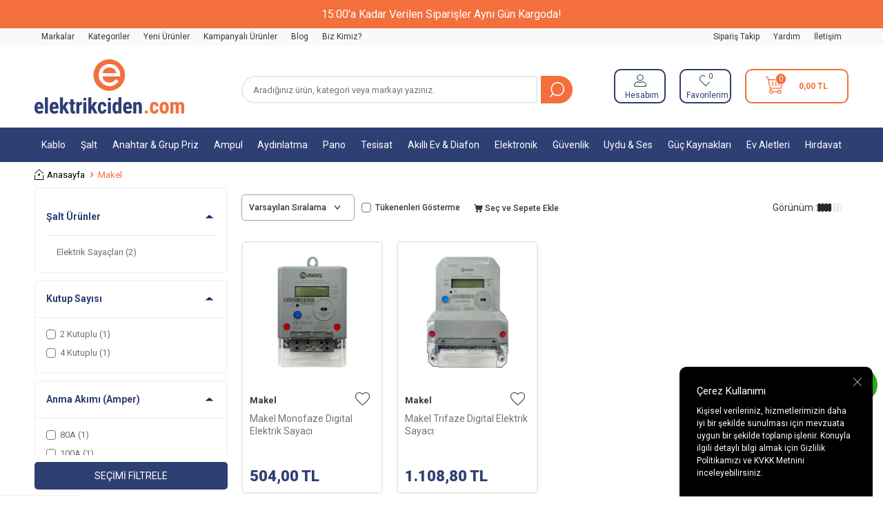

--- FILE ---
content_type: text/html; charset=UTF-8
request_url: https://www.elektrikciden.com/makel
body_size: 61138
content:
<!DOCTYPE html>
<html lang="tr-TR" >
<head>
<meta charset="utf-8" />
<title>Makel Elektrik Malzemeleri Uygun Fiyatlarla | Elektrikciden</title>
<meta name="description" content="Makel prizler, fişler, sayaçlar ve diğer elektrik malzemeleri uygun fiyatlar ve hızlı kargo ile Elektrikciden.com'da! " />
<meta name="copyright" content="T-Soft E-Ticaret Sistemleri" />
<script>window['PRODUCT_DATA'] = [];</script>
<meta name="robots" content="index,follow" /><link rel="canonical" href="https://www.elektrikciden.com/makel"/>
  
            <meta property="og:image" content="https://www.elektrikciden.com/Data/Markalar/57.jpg"/>
            <meta name="twitter:image" content="https://www.elektrikciden.com/Data/Markalar/57.jpg" />
            <meta property="og:type" content="product.group" />
            <meta property="og:title" content="Makel Elektrik Malzemeleri Uygun Fiyatlarla | Elektrikciden" />
            <meta property="og:description" content="Makel prizler, fişler, sayaçlar ve diğer elektrik malzemeleri uygun fiyatlar ve hızlı kargo ile Elektrikciden.com'da! " />
            <meta property="og:url" content="https://www.elektrikciden.com/makel" />
            <meta property="og:site_name" content="https://www.elektrikciden.com/" />
            <meta name="twitter:card" content="summary" />
            <meta name="twitter:title" content="Makel Elektrik Malzemeleri Uygun Fiyatlarla | Elektrikciden" />
            <meta name="twitter:description" content="Makel prizler, fişler, sayaçlar ve diğer elektrik malzemeleri uygun fiyatlar ve hızlı kargo ile Elektrikciden.com'da! " /><script src="https://accounts.google.com/gsi/client" async defer></script>
<script>const GOOGLE_CLIENT_ID = "849045583604-eh994mf30cj2go7fi6ptg7dj6nf7jc0c.apps.googleusercontent.com";</script>
            <script>
                const E_EXPORT_ACTIVE = 0;
                const CART_DROPDOWN_LIST = true;
                const ENDPOINT_PREFIX = '';
                const ENDPOINT_ALLOWED_KEYS = [];
                const SETTINGS = {"KVKK_REQUIRED":1,"NEGATIVE_STOCK":"0","DYNAMIC_LOADING_SHOW_BUTTON":0,"IS_COMMENT_RATE_ACTIVE":1};
                try {
                    var PAGE_TYPE = 'brand';
                    var PAGE_ID = 31;
                    var ON_PAGE_READY = [];
                    var THEME_VERSION = 'v5';
                    var THEME_FOLDER = 'v5-mango';
                    var MEMBER_INFO = {"ID":0,"CODE":"","FIRST_NAME":"","BIRTH_DATE":"","GENDER":"","LAST_NAME":"","MAIL":"","MAIL_HASH":"","PHONE":"","PHONE_HASH":"","PHONE_HASH_SHA":"","GROUP":0,"TRANSACTION_COUNT":0,"REPRESENTATIVE":"","KVKK":-1,"COUNTRY":"TR","E_COUNTRY":""};
                    var IS_VENDOR = 0;
                    var MOBILE_ACTIVE = false;
                    var CART_COUNT = '0';
                    var CART_TOTAL = '0,00';
                    var SESS_ID = '4368bfbd5a2b79693d2334085b255fa4';
                    var LANGUAGE = 'tr';
                    var CURRENCY = 'TL';
                    var SEP_DEC = ',';
                    var SEP_THO = '.';
                    var DECIMAL_LENGTH = 2;  
                    var SERVICE_INFO = null;
                    var CART_CSRF_TOKEN = '0ee768c07c854d2642d1ccb99e6332c08f2ce735321f7948d1bfa7f92282e95a';
                    var CSRF_TOKEN = 'N6UaWWBWFrjqh4gl6AFejiv/hHZfqzZuWYgvr4peUQk=';
                    
                }
                catch(err) { }
            </script>
            <link rel="preload" as="font" href="/theme/v5/css/fonts/tsoft-icon.woff2?v=1" type="font/woff2" crossorigin>
<link rel="preconnect" href="https://fonts.gstatic.com" crossorigin>
<link rel="preload" as="style" href="https://fonts.googleapis.com/css?family=Roboto:300,regular,500,700,900&display=swap">
<link rel="stylesheet" href="https://fonts.googleapis.com/css?family=Roboto:300,regular,500,700,900&display=swap" media="print" onload="this.media='all'">
<noscript>
<link rel="stylesheet" href="https://fonts.googleapis.com/css?family=Roboto:300,regular,500,700,900&display=swap">
</noscript>
<link type="text/css" rel="stylesheet" href="/srv/compressed/load/all/css/tr/31/0.css?v=1768829324&isTablet=0&isMobile=0&userType=Ziyaretci">
<link rel="shortcut icon" href="//www.elektrikciden.com/Data/EditorFiles/elektrikciden%20favikon%20png.png">
<meta name="viewport" content="width=device-width, initial-scale=1">
<script>
if (navigator.userAgent.indexOf('iPhone') > -1 || PAGE_ID == 91) {
document.querySelector("[name=viewport]").setAttribute('content', 'width=device-width, initial-scale=1, maximum-scale=1');
}
</script>
<script src="/theme/v5/js/callbacks.js?v=1768829324"></script>
<script src="/js/tsoftapps/v5/header.js?v=1768829324"></script>
<meta name="google-site-verification" content="Oz_VJPBfy6DPvqiHdbCH_kWfnean0ldHRYJb2nzL_4o" />
<!-- Meta Pixel Code -->
<script>
!function(f,b,e,v,n,t,s)
{if(f.fbq)return;n=f.fbq=function(){n.callMethod?
n.callMethod.apply(n,arguments):n.queue.push(arguments)};
if(!f._fbq)f._fbq=n;n.push=n;n.loaded=!0;n.version='2.0';
n.queue=[];t=b.createElement(e);t.async=!0;
t.src=v;s=b.getElementsByTagName(e)[0];
s.parentNode.insertBefore(t,s)}(window, document,'script',
'https://connect.facebook.net/en_US/fbevents.js');
fbq('init', '840073680965024');
fbq('track', 'PageView');
</script>
<noscript>
<img height="1" width="1" style="display:none"
src="https://www.facebook.com/tr?id=840073680965024&ev=PageView&noscript=1"
/></noscript>
<!-- End Meta Pixel Code -->
<script type="text/javascript">
function detectmobWP() {
if (navigator.userAgent.match(/Android/i)
|| navigator.userAgent.match(/webOS/i)
|| navigator.userAgent.match(/iPhone/i)
|| navigator.userAgent.match(/iPad/i)
|| navigator.userAgent.match(/iPod/i)
|| navigator.userAgent.match(/BlackBerry/i)
|| navigator.userAgent.match(/Windows Phone/i)
) {
return true;
} else {
return false;
}
}
document.addEventListener('DOMContentLoaded', () => {
// LANGUAGE SETTINGS
var language_content = JSON.parse('{"phone_number":{"tr":"905308427648"},"static_message":{"tr":"Merhaba"},"banner_title":{"tr":"Whatsapp Destek Hattı"},"banner_message":{"tr":"İletişime geçmek için hemen tıklayınız"},"button_text":{"tr":"Tıklayınız"}}');
var current_lang = window.LANGUAGE;
var phone_number = '905308427648';
if (typeof language_content.phone_number[current_lang] != 'undefined' && language_content.phone_number[current_lang] != "") {
phone_number = language_content.phone_number[current_lang];
}
var url = "https://api.whatsapp.com/send?phone=" + phone_number + "&text=";
var banner_title = 'Whatsapp Destek Hattı';
if (typeof language_content.banner_title[current_lang] != 'undefined' && language_content.banner_title[current_lang] != "") {
banner_title = language_content.banner_title[current_lang];
}
document.querySelector('#professional-whatsapp-passive.wp-app').innerHTML = banner_title;
var banner_message = 'İletişime geçmek için hemen tıklayınız';
if (typeof language_content.banner_message[current_lang] != 'undefined' && language_content.banner_message[current_lang] != "") {
banner_message = language_content.banner_message[current_lang];
}
document.querySelector('#whatsapp-text.wp-app').innerHTML = banner_message;
var static_message = 'Merhaba';
if (typeof language_content.static_message[current_lang] != 'undefined' && language_content.static_message[current_lang] != "") {
static_message = language_content.static_message[current_lang];
}
url += static_message;
document.querySelector("#whatsapp-link.wp-app").href = url;
var button_text = 'Tıklayınız';
if (typeof language_content.button_text[current_lang] != 'undefined' && language_content.button_text[current_lang] != "") {
button_text = language_content.button_text[current_lang];
}
document.querySelector('#whatsapp-link.wp-app').innerHTML = button_text;
// LANGUAGE SETTINGS END
if (detectmobWP() == false) {
document.querySelector('#whatsapp-link').href = document.querySelector('#whatsapp-link').href.replace('api', 'web')
}
show('#professional-whatsapp-passive');
hide('#professional-whatsapp-active');
document.querySelector('#professional-whatsapp-passive').addEventListener('click', function () {
show('#professional-whatsapp-active');
addClass('#whatsapp-wrap','active');
});
document.querySelector('#whatsapp-close').addEventListener('click', function () {
show('#professional-whatsapp-passive');
hide('#professional-whatsapp-active');
removeClass('#whatsapp-wrap','active');
});
if (PAGE_TYPE === 'product') {
var str = document.getElementById('whatsapp-link').href;
str = str.substr(0, str.indexOf('text=') + 5);
document.getElementById('whatsapp-link').href = str + location.href;
}
function show(el){
document.querySelector(el).style.display = "block";
}
function hide(el){
document.querySelector(el).style.display = "none";
}
function addClass(el,class_name){
document.querySelector(el).classList.add(class_name)
}
function removeClass(el,class_name){
document.querySelector(el).classList.remove(class_name)
}
});
</script>
<style type="text/css">
#whatsapp-wrap {
position: fixed;
top: calc(50% - 200px);
right: 0;
overflow: visible;
z-index: 10000;
}
#professional-whatsapp-passive {
position: absolute;
top: 10px;
right: 0;
width: 300px;
height: 70px;
line-height: 70px;
font-size: 17px;
color: #fff;
padding-right: 15px;
padding-left: 80px;
background: #30ba45;
box-shadow: 5px 5px 0px 0 rgba(0, 0, 0, .2);
-webkit-transition-duration: .5s;
-ms-transition-duration: .5s;
transition-duration: .5s;
-webkit-transform-origin: right bottom;
-ms-transform-origin: right bottom;
transform-origin: right bottom;
-webkit-transform: rotate(-90deg);
-ms-transform: rotate(-90deg);
transform: rotate(-90deg);
cursor: pointer;
direction: ltr;
z-index: 33;
}
#professional-whatsapp-passive:before {
content: '';
position: absolute;
top: 0;
left: 0;
width: 70px;
height: 70px;
background: url('https://storage.tsoftapps.com/uploads/images/aYtVEC5C3oxz3SdGErWZg3nb5uJCIR9opf7OiiU3.png') no-repeat 17px center;
-webkit-transform: rotate(90deg);
-ms-transform: rotate(90deg);
transform: rotate(90deg);
}
#whatsapp-wrap.active #professional-whatsapp-passive {
right: -290px;
}
#professional-whatsapp-active {
display: none;
position: absolute;
top: 65px;
right: 0px;
width: 250px;
height: 290px;
text-align: center;
background: #30ba45;
box-shadow: 5px 5px 0px 0 rgba(0, 0, 0, .2);
}
#whatsapp-wrap.active #professional-whatsapp-active {
right: 0;
}
#whatsapp-close {
float: left;
width: 100%;
padding: 10px 15px;
box-sizing: border-box;
color: #fff;
text-align: left;
cursor: pointer;
}
#whatsapp-text {
float: left;
width: 100%;
font-size: 21px;
color: #fff;
text-transform: capitalize;
padding-top: 80px;
background: url('https://storage.tsoftapps.com/uploads/images/Be2a4TY06ibH3Zv5aft1UXr7dxREx7mte7GJAO5d.png') no-repeat center 0;
margin: 20px 0 30px;
}
#whatsapp-link {
display: inline-block;
width: 150px;
line-height: 35px;
font-size: 21px;
color: #fff;
border: 2px solid #fff;
border-radius: 2px;
}
@media screen and (max-width: 769px) {
#whatsapp-wrap {
top: calc(50% - 150px);
}
#professional-whatsapp-passive {
width: 0;
height: 40px;
line-height: 40px;
padding-right: 0;
padding-left: 40px;
overflow: hidden;
}
#professional-whatsapp-passive:before {
width: 40px;
height: 40px;
background-size: 50%;
background-position: 10px center;
}
#professional-whatsapp-active {
top: 40px;
height: 250px;
}
#whatsapp-text {
line-height: 22px;
font-size: 18px;
padding-top: 70px;
margin: 10px 0 20px;
}
}
</style>
<span id='whatsapp-wrap'>
<span class="ease wp-app" id='professional-whatsapp-passive'></span>
<span class="ease wp-app" id='professional-whatsapp-active'>
<span id='whatsapp-close'>x</span>
<span id='whatsapp-text' class="wp-app"></span>
<a target='_blank' href="" id="whatsapp-link" class="wp-app"></a>
</span>
</span><!-- Google Tag Manager -->
<script>(function(w,d,s,l,i){w[l]=w[l]||[];w[l].push({'gtm.start':
new Date().getTime(),event:'gtm.js'});var f=d.getElementsByTagName(s)[0],
j=d.createElement(s),dl=l!='dataLayer'?'&l='+l:'';j.async=true;j.src=
'https://www.googletagmanager.com/gtm.js?id='+i+dl;f.parentNode.insertBefore(j,f);
})(window,document,'script','dataLayer','GTM-W5R439R4');</script>
<!-- End Google Tag Manager --><style>
jdiv {
display: none;
}
@media (max-width: 767px)
{
.__jivoMobileButton{
margin-bottom: 100px !important;
}
._orientationLeft__y8sdK .button__cwfIH{
margin-left: 10px !important;
}
._orientationRight__QPJOT .button__Q8t_A{
width: 55px !important;
height: 55px !important;
}
.iconWrap__bInzd._showLogo__lxsU9 {
background-size: 25px !important;
background-position: center !important;
}
.iconWrap__bInzd {
bottom: 36px !important;
margin-right: 15px !important;
}
}
</style><!-- T-Soft Apps - Google GTAG - Tracking Code Start -->
<script async src="https://www.googletagmanager.com/gtag/js?id=G-2Z9MZXD4XK"></script>
<script>
function gtag() {
dataLayer.push(arguments);
}
</script>
<!-- T-Soft Apps - Google GTAG - Tracking Code End --><!-- BEGIN JIVOSITE CODE {literal} -->
<script type='text/javascript'>
(function(){ var widget_id = 'f9quRWhIk2';var d=document;var w=window;function l(){
var s = document.createElement('script'); s.type = 'text/javascript'; s.async = true; s.src = '//code.jivosite.com/script/widget/'+widget_id;
var ss = document.getElementsByTagName('script')[0];
ss.parentNode.insertBefore(s, ss);}if(d.readyState=='complete'){l();}else{if(w.attachEvent){w.attachEvent('onload',l);}else{w.addEventListener('load',l,false);}}})();
</script>
<!-- {/literal} END JIVOSITE CODE -->
<meta name="google-site-verification" content="eac" />
</head>
<body><!-- Google Tag Manager (noscript) -->
<noscript><iframe src="https://www.googletagmanager.com/ns.html?id=GTM-W5R439R4"
height="0" width="0" style="display:none;visibility:hidden"></iframe></noscript>
<!-- End Google Tag Manager (noscript) -->
<input type="hidden" id="cookie-law" value="1"><div class="w-100 d-flex flex-wrap ">
<div class=" col-12 col-sm-12 col-md-12 col-lg-12 col-xl-12 col-xxl-12 column-85  "><div class="row">
<div id="relation|97" data-id="97" class="relArea col-12 v5-mango  folder-header tpl-user_elektrikciden-ust "><div class="row">
<header class="container-fluid position-relative">
<div class="row">
<div class="w-100 p-1 p-md-2 fs-5 bg-primary text-white text-center header-top-text">15:00'a Kadar Verilen Siparişler Aynı Gün Kargoda!</div>
<div id="header-top" class="container-fluid bg-light d-none d-lg-block">
<div class="row">
<div class="container">
<div class="row">
<div class="col-6">
<nav id="top-menu" class="d-flex justify-content-flex-start">
<ul class="d-flex flex-wrap">
<li class="px-1"><a id="menu-header-top-1" target="" href="https://www.elektrikciden.com/markayayinci-listesi" class="">Markalar</a></li>
<li class="px-1"><a id="menu-header-top-2" target="" href="https://www.elektrikciden.com/kategori-listesi" class="">Kategoriler</a></li>
<li class="px-1"><a id="menu-header-top-62" target="" href="https://www.elektrikciden.com/yeni-urunler" class="">Yeni Ürünler</a></li>
<li class="px-1"><a id="menu-header-top-3" target="" href="https://www.elektrikciden.com/kampanyali-urunler" class="">Kampanyalı Ürünler</a></li>
<li class="px-1"><a id="menu-header-top-4" target="" href="https://www.elektrikciden.com/blog" class="">Blog</a></li>
<li class="px-1"><a id="menu-header-top-5" target="" href="https://www.elektrikciden.com/hakkimizda" class="">Biz Kimiz?</a></li>
</ul>
</nav>
</div>
<div class="col-6">
<nav id="header-menu" class="d-flex justify-content-flex-end">
<ul class="d-flex flex-wrap">
<li class="px-1">
<a id="menu-header-6" href="https://www.elektrikciden.com/siparis-takip" target="" class="">
Sipariş Takip
</a>
</li>
<li class="px-1">
<a id="menu-header-7" href="/musteri-hizmetleri" target="" class="">
Yardım
</a>
</li>
<li class="px-1">
<a id="menu-header-8" href="https://www.elektrikciden.com/iletisim" target="" class="">
İletişim
</a>
</li>
</ul>
</nav>
</div>
</div>
</div>
</div>
</div>
<div id="header-middle" class="w-100 mb-1">
<div id="header-sticky" class="w-100" data-toggle="sticky" data-parent="#header-middle" data-class="header-sticky" data-scroll="180" data-direction="true">
<div id="header-main" class="w-100 py-1 bg-white">
<div class="container">
<div class="row align-items-center">
<div class="col-4 d-flex align-items-center d-lg-none">
<a href="#mobile-menu-97" data-toggle="drawer" class="header-mobile-menu-btn" aria-label="Menü">
<i class="ti-menu text-primary"></i>
</a>
<a id="search-open" class="px-1 text-body hm-link"></a>
</div>
<div class="col-4 col-lg-3 d-flex">
<a href="https://www.elektrikciden.com/" id="logo" aria-label="logo">
<p><img src="https://www.elektrikciden.com/Data/EditorFiles/group-3.png" alt="group-3.png (8 KB)" width="217" height="79" /></p>
</a>
</div>
<div id="header-search" class="col-12 col-lg-5 order-2 order-lg-0 mt-1 mt-lg-0">
<form action="/arama" method="get" autocomplete="off" id="search" class="w-100 position-relative d-flex">
<input id="live-search" type="search" name="q" placeholder="Aradığınız ürün, kategori veya markayı yazınız." class="form-control form-control-md"
data-search="live-search" v-model="searchVal" data-licence="0">
<button type="submit" class="btn" id="live-search-btn"></button>
<div class="bg-white border border-round search-form-list" id="dynamic-search-97" v-if="searchVal.length > 0 && data != ''" v-cloak>
<div class="w-100 p-1 dynamic-search" v-html="data"></div>
</div>
</form>
</div>
<div id="hm-links" class="col-4 col-lg-4 ml-auto ml-lg-0">
<div class="row justify-content-flex-end">
<div class="col-auto px5">
<a href="#header-member-panel-97" data-toggle="drawer" class="text-body hm-link" id="header-account" aria-label="Hesabım">
<i class="ti-user"></i>
<span class="d-none d-lg-block">Hesabım</span>
</a>
</div>
<div class="col-auto px5">
<a href="#header-member-panel-97" data-toggle="drawer" class="text-body hm-link" id="header-favourite-btn" aria-label="Favorilerim">
<i class="ti-heart-o"><span class="tsoft-favourite-count customer-favorites-count badge">0</span></i>
<span class="d-none d-lg-block">Favorilerim</span>
</a>
</div>
<div id="original-position">
<div class="col-auto px5 position-relative cart2x">
<a href="/sepet" class="text-body hm-link header-cart-dropdown" id="header-cart-btn" aria-label="Sepetim">
<i class="ti-basket text-primary"><span class="badge cart-soft-count">0</span></i>
<span class="d-md-block d-none crtx">
<b><span class="cart-soft-price">0,00</span> TL</b>
</span>
</a>
<div class="header-cart-dropdown-list d-none"></div>
</div>
</div>
</div>
</div>
</div>
</div>
</div>
<nav id="main-menu" class="container-fluid px-0">
<div class="container">
<ul class="d-flex justify-content-between position-relative menu menu-97">
<li>
<a id="menu-997" href="https://www.elektrikciden.com/kablolar" target="" class="d-flex align-items-center w-100 px-1 text-center menu-first-title " title="Kablo">
Kablo
</a>
<div class="w-100 p-2 menu-container fade-in">
<div class="row">
<div class="col-1">
<a id="menu-87397" href="https://www.elektrikciden.com/enerji-kablolari" target="" class="fw-semibold menu-title d-inline-flex align-items-center menu-second-title " title="Enerji Kabloları">
<img src="https://images.elektrikciden.com/Data/img/category/3/tr_img_1_873.jpg" alt="Kablo">
Enerji Kabloları
</a>
</div>
<div class="col-1">
<a id="menu-141597" href="https://www.elektrikciden.com/halogen-free-enerji-kablolari" target="" class="fw-semibold menu-title d-inline-flex align-items-center menu-second-title " title="Halogen Free Kablolar">
<img src="https://images.elektrikciden.com/Data/img/category/5/tr_img_1_1415.webp" alt="Kablo">
Halogen Free Kablolar
</a>
</div>
<div class="col-1">
<a id="menu-87497" href="https://www.elektrikciden.com/zayif-akim-kablolari" target="" class="fw-semibold menu-title d-inline-flex align-items-center menu-second-title " title="Zayıf Akım Kabloları">
<img src="https://images.elektrikciden.com/Data/img/category/4/tr_img_1_874.jpg" alt="Kablo">
Zayıf Akım Kabloları
</a>
</div>
</div>
</div>
<div class="menu-overlay bg-transparent position-fixed inset"></div>
</li>
<li>
<a id="menu-1097" href="https://www.elektrikciden.com/salt-urunler" target="" class="d-flex align-items-center w-100 px-1 text-center menu-first-title " title="Şalt">
Şalt
</a>
<div class="w-100 p-2 menu-container fade-in">
<div class="row">
<div class="col-1">
<a id="menu-91597" href="https://www.elektrikciden.com/sigortalar" target="" class="fw-semibold menu-title d-inline-flex align-items-center menu-second-title " title="Sigortalar">
<img src="https://images.elektrikciden.com/Data/img/category/5/tr_img_1_915.webp" alt="Şalt">
Sigortalar
</a>
</div>
<div class="col-1">
<a id="menu-90497" href="https://www.elektrikciden.com/kacak-akim-roleleri" target="" class="fw-semibold menu-title d-inline-flex align-items-center menu-second-title " title="Kaçak Akım Röleleri">
<img src="https://images.elektrikciden.com/Data/img/category/4/tr_img_1_904.webp" alt="Şalt">
Kaçak Akım Röleleri
</a>
</div>
<div class="col-1">
<a id="menu-90597" href="https://www.elektrikciden.com/kompakt-salterler" target="" class="fw-semibold menu-title d-inline-flex align-items-center menu-second-title " title="Kompakt Şalterler">
<img src="https://images.elektrikciden.com/Data/img/category/5/tr_img_1_905.webp" alt="Şalt">
Kompakt Şalterler
</a>
</div>
<div class="col-1">
<a id="menu-90697" href="https://www.elektrikciden.com/pako-salterler" target="" class="fw-semibold menu-title d-inline-flex align-items-center menu-second-title " title="Pako Şalterler">
<img src="https://images.elektrikciden.com/Data/img/category/6/tr_img_1_906.webp" alt="Şalt">
Pako Şalterler
</a>
</div>
<div class="col-1">
<a id="menu-90797" href="https://www.elektrikciden.com/kontaktorler" target="" class="fw-semibold menu-title d-inline-flex align-items-center menu-second-title " title="Kontaktörler">
<img src="https://images.elektrikciden.com/Data/img/category/7/tr_img_1_907.webp" alt="Şalt">
Kontaktörler
</a>
</div>
<div class="col-1">
<a id="menu-90897" href="https://www.elektrikciden.com/termik-roleler" target="" class="fw-semibold menu-title d-inline-flex align-items-center menu-second-title " title="Termik Röleler">
<img src="https://images.elektrikciden.com/Data/img/category/8/tr_img_1_908.webp" alt="Şalt">
Termik Röleler
</a>
</div>
<div class="col-1">
<a id="menu-91397" href="https://www.elektrikciden.com/kontrol-roleleri" target="" class="fw-semibold menu-title d-inline-flex align-items-center menu-second-title " title="Kontrol Röleleri">
<img src="https://images.elektrikciden.com/Data/img/category/3/tr_img_1_913.webp" alt="Şalt">
Kontrol Röleleri
</a>
</div>
<div class="col-1">
<a id="menu-91297" href="https://www.elektrikciden.com/koruma-roleleri" target="" class="fw-semibold menu-title d-inline-flex align-items-center menu-second-title " title="Koruma Röleleri">
<img src="https://images.elektrikciden.com/Data/img/category/2/tr_img_1_912.webp" alt="Şalt">
Koruma Röleleri
</a>
</div>
<div class="col-1">
<a id="menu-91497" href="https://www.elektrikciden.com/kondansatorler" target="" class="fw-semibold menu-title d-inline-flex align-items-center menu-second-title " title="Kondansatörler">
<img src="https://images.elektrikciden.com/Data/img/category/4/tr_img_1_914.webp" alt="Şalt">
Kondansatörler
</a>
</div>
<div class="col-1">
<a id="menu-91197" href="https://www.elektrikciden.com/pano-tipi-digital-olcu-aletleri" target="" class="fw-semibold menu-title d-inline-flex align-items-center menu-second-title " title="Pano Tipi Digital Ölçü Aletleri">
<img src="https://images.elektrikciden.com/Data/img/category/1/tr_img_1_911.jpg" alt="Şalt">
Pano Tipi Digital Ölçü Aletleri
</a>
</div>
<div class="col-1">
<a id="menu-90997" href="https://www.elektrikciden.com/elektrik-sayaclari" target="" class="fw-semibold menu-title d-inline-flex align-items-center menu-second-title " title="Elektrik Sayaçları">
<img src="https://images.elektrikciden.com/Data/img/category/9/tr_img_1_909.jpg" alt="Şalt">
Elektrik Sayaçları
</a>
</div>
<div class="col-1">
<a id="menu-91097" href="https://www.elektrikciden.com/parafudrlar" target="" class="fw-semibold menu-title d-inline-flex align-items-center menu-second-title " title="Parafudrlar">
<img src="https://images.elektrikciden.com/Data/img/category/0/tr_img_1_910.webp" alt="Şalt">
Parafudrlar
</a>
</div>
<div class="col-1">
<a id="menu-130097" href="https://www.elektrikciden.com/akim-trafolari" target="" class="fw-semibold menu-title d-inline-flex align-items-center menu-second-title " title="Akım Trafoları">
<img src="https://images.elektrikciden.com/Data/img/category/0/tr_img_1_1300.webp" alt="Şalt">
Akım Trafoları
</a>
</div>
</div>
</div>
<div class="menu-overlay bg-transparent position-fixed inset"></div>
</li>
<li>
<a id="menu-1197" href="https://www.elektrikciden.com/anahtar-ve-prizler" target="" class="d-flex align-items-center w-100 px-1 text-center menu-first-title " title="Anahtar & Grup Priz">
Anahtar & Grup Priz
</a>
<div class="w-100 p-2 menu-container fade-in">
<div class="row">
<div class="col-1">
<a id="menu-86297" href="https://www.elektrikciden.com/viko-anahtar-serileri" target="" class="fw-semibold menu-title d-inline-flex align-items-center menu-second-title " title="Viko Anahtar Serileri">
<img src="https://images.elektrikciden.com/Data/img/category/2/tr_img_1_862.jpg" alt="Anahtar & Grup Priz">
Viko Anahtar Serileri
</a>
</div>
<div class="col-1">
<a id="menu-142897" href="https://www.elektrikciden.com/exen-anahtar-serileri" target="" class="fw-semibold menu-title d-inline-flex align-items-center menu-second-title " title="Exen Anahtar Serileri">
<img src="https://images.elektrikciden.com/Data/img/category/8/tr_img_1_1428.webp" alt="Anahtar & Grup Priz">
Exen Anahtar Serileri
</a>
</div>
<div class="col-1">
<a id="menu-86797" href="https://www.elektrikciden.com/ovivo-anahtar-serileri" target="" class="fw-semibold menu-title d-inline-flex align-items-center menu-second-title " title="Ovivo Anahtar Serileri">
<img src="https://images.elektrikciden.com/Data/img/category/7/tr_img_1_867.jpg" alt="Anahtar & Grup Priz">
Ovivo Anahtar Serileri
</a>
</div>
<div class="col-1">
<a id="menu-86497" href="https://www.elektrikciden.com/netelsan-anahtar-serileri" target="" class="fw-semibold menu-title d-inline-flex align-items-center menu-second-title " title="Netelsan Anahtar Serileri">
<img src="https://images.elektrikciden.com/Data/img/category/4/tr_img_1_864.jpg" alt="Anahtar & Grup Priz">
Netelsan Anahtar Serileri
</a>
</div>
<div class="col-1">
<a id="menu-86597" href="https://www.elektrikciden.com/renkli-anahtar-serileri" target="" class="fw-semibold menu-title d-inline-flex align-items-center menu-second-title " title="Renkli Anahtar Serileri">
<img src="https://images.elektrikciden.com/Data/img/category/5/tr_img_1_865.jpg" alt="Anahtar & Grup Priz">
Renkli Anahtar Serileri
</a>
</div>
<div class="col-1">
<a id="menu-86697" href="https://www.elektrikciden.com/sivaustu-anahtar-ve-prizler" target="" class="fw-semibold menu-title d-inline-flex align-items-center menu-second-title " title="Sıvaüstü Anahtar ve Prizler">
<img src="https://images.elektrikciden.com/Data/img/category/6/tr_img_1_866.webp" alt="Anahtar & Grup Priz">
Sıvaüstü Anahtar ve Prizler
</a>
</div>
<div class="col-1">
<a id="menu-86997" href="https://www.elektrikciden.com/grup-prizler" target="" class="fw-semibold menu-title d-inline-flex align-items-center menu-second-title " title="Grup Prizler">
<img src="https://images.elektrikciden.com/Data/img/category/9/tr_img_1_869.jpg" alt="Anahtar & Grup Priz">
Grup Prizler
</a>
</div>
<div class="col-1">
<a id="menu-87097" href="https://www.elektrikciden.com/anahtarli-grup-prizler" target="" class="fw-semibold menu-title d-inline-flex align-items-center menu-second-title " title="Anahtarlı Grup Prizler">
<img src="https://images.elektrikciden.com/Data/img/category/0/tr_img_1_870.jpg" alt="Anahtar & Grup Priz">
Anahtarlı Grup Prizler
</a>
</div>
<div class="col-1">
<a id="menu-86897" href="https://www.elektrikciden.com/kaucuk-fis-ve-prizler" target="" class="fw-semibold menu-title d-inline-flex align-items-center menu-second-title " title="Kauçuk Fiş ve Prizler">
<img src="https://images.elektrikciden.com/Data/img/category/8/tr_img_1_868.webp" alt="Anahtar & Grup Priz">
Kauçuk Fiş ve Prizler
</a>
</div>
<div class="col-1">
<a id="menu-87197" href="https://www.elektrikciden.com/akim-korumali-prizler" target="" class="fw-semibold menu-title d-inline-flex align-items-center menu-second-title " title="Akım Korumalı Prizler">
<img src="https://images.elektrikciden.com/Data/img/category/1/tr_img_1_871.webp" alt="Anahtar & Grup Priz">
Akım Korumalı Prizler
</a>
</div>
<div class="col-1">
<a id="menu-87297" href="https://www.elektrikciden.com/fis-ve-priz-aksesuarlari" target="" class="fw-semibold menu-title d-inline-flex align-items-center menu-second-title " title="Fiş ve Priz Aksesuarları">
<img src="https://images.elektrikciden.com/Data/img/category/2/tr_img_1_872.webp" alt="Anahtar & Grup Priz">
Fiş ve Priz Aksesuarları
</a>
</div>
</div>
</div>
<div class="menu-overlay bg-transparent position-fixed inset"></div>
</li>
<li>
<a id="menu-1297" href="https://www.elektrikciden.com/ampul-fiyatlari-modelleri" target="" class="d-flex align-items-center w-100 px-1 text-center menu-first-title " title="Ampul">
Ampul
</a>
<div class="w-100 p-2 menu-container fade-in">
<div class="row">
<div class="col-1">
<a id="menu-87597" href="https://www.elektrikciden.com/led-ampuller" target="" class="fw-semibold menu-title d-inline-flex align-items-center menu-second-title " title="Led Ampuller">
<img src="https://images.elektrikciden.com/Data/img/category/5/tr_img_1_875.png" alt="Ampul">
Led Ampuller
</a>
</div>
<div class="col-1">
<a id="menu-88297" href="https://www.elektrikciden.com/akkor-flamanli-ampuller-1" target="" class="fw-semibold menu-title d-inline-flex align-items-center menu-second-title " title="Akkor Flamanlı Ampuller">
<img src="https://images.elektrikciden.com/Data/img/category/2/tr_img_1_882.jpg" alt="Ampul">
Akkor Flamanlı Ampuller
</a>
</div>
</div>
</div>
<div class="menu-overlay bg-transparent position-fixed inset"></div>
</li>
<li>
<a id="menu-1397" href="https://www.elektrikciden.com/aydinlatma-urunleri" target="" class="d-flex align-items-center w-100 px-1 text-center menu-first-title " title="Aydınlatma">
Aydınlatma
</a>
<div class="w-100 p-2 menu-container fade-in">
<div class="row">
<div class="col-1">
<a id="menu-88397" href="https://www.elektrikciden.com/serit-ledler" target="" class="fw-semibold menu-title d-inline-flex align-items-center menu-second-title " title="Şerit Ledler">
<img src="https://images.elektrikciden.com/Data/img/category/3/tr_img_1_883.webp" alt="Aydınlatma">
Şerit Ledler
</a>
</div>
<div class="col-1">
<a id="menu-88697" href="https://www.elektrikciden.com/serit-led-trafolari" target="" class="fw-semibold menu-title d-inline-flex align-items-center menu-second-title " title="Şerit Led Trafoları">
<img src="https://images.elektrikciden.com/Data/img/category/6/tr_img_1_886.webp" alt="Aydınlatma">
Şerit Led Trafoları
</a>
</div>
<div class="col-1">
<a id="menu-88997" href="https://www.elektrikciden.com/led-panel-armaturler" target="" class="fw-semibold menu-title d-inline-flex align-items-center menu-second-title " title="Led Panel Armatürler">
<img src="https://images.elektrikciden.com/Data/img/category/9/tr_img_1_889.webp" alt="Aydınlatma">
Led Panel Armatürler
</a>
</div>
<div class="col-1">
<a id="menu-88497" href="https://www.elektrikciden.com/led-spot-armaturler" target="" class="fw-semibold menu-title d-inline-flex align-items-center menu-second-title " title="Led Spot Armatürler">
<img src="https://images.elektrikciden.com/Data/img/category/4/tr_img_1_884.webp" alt="Aydınlatma">
Led Spot Armatürler
</a>
</div>
<div class="col-1">
<a id="menu-89797" href="https://www.elektrikciden.com/cift-yonlu-aplikler" target="" class="fw-semibold menu-title d-inline-flex align-items-center menu-second-title " title="Çift Yönlü Aplikler">
<img src="https://images.elektrikciden.com/Data/img/category/7/tr_img_1_897.webp" alt="Aydınlatma">
Çift Yönlü Aplikler
</a>
</div>
<div class="col-1">
<a id="menu-130897" href="https://www.elektrikciden.com/avizeler" target="" class="fw-semibold menu-title d-inline-flex align-items-center menu-second-title " title="Avizeler">
<img src="https://images.elektrikciden.com/Data/img/category/8/tr_img_1_1308.webp" alt="Aydınlatma">
Avizeler
</a>
</div>
<div class="col-1">
<a id="menu-90297" href="https://www.elektrikciden.com/tavan-armaturleri" target="" class="fw-semibold menu-title d-inline-flex align-items-center menu-second-title " title="Tavan Armatürleri">
<img src="https://images.elektrikciden.com/Data/img/category/2/tr_img_1_902.webp" alt="Aydınlatma">
Tavan Armatürleri
</a>
</div>
<div class="col-1">
<a id="menu-90397" href="https://www.elektrikciden.com/duvar-armaturleri" target="" class="fw-semibold menu-title d-inline-flex align-items-center menu-second-title " title="Duvar Armatürleri">
<img src="https://images.elektrikciden.com/Data/img/category/3/tr_img_1_903.webp" alt="Aydınlatma">
Duvar Armatürleri
</a>
</div>
<div class="col-1">
<a id="menu-90097" href="https://www.elektrikciden.com/sensorlu-armaturler" target="" class="fw-semibold menu-title d-inline-flex align-items-center menu-second-title " title="Sensörlü Armatürler">
<img src="https://images.elektrikciden.com/Data/img/category/0/tr_img_1_900.webp" alt="Aydınlatma">
Sensörlü Armatürler
</a>
</div>
<div class="col-1">
<a id="menu-88797" href="https://www.elektrikciden.com/projektorler" target="" class="fw-semibold menu-title d-inline-flex align-items-center menu-second-title " title="Projektörler">
<img src="https://images.elektrikciden.com/Data/img/category/7/tr_img_1_887.webp" alt="Aydınlatma">
Projektörler
</a>
</div>
<div class="col-1">
<a id="menu-89097" href="https://www.elektrikciden.com/park-ve-bahce-armaturleri" target="" class="fw-semibold menu-title d-inline-flex align-items-center menu-second-title " title="Bahçe Armatürleri">
<img src="https://images.elektrikciden.com/Data/img/category/0/tr_img_1_890.webp" alt="Aydınlatma">
Bahçe Armatürleri
</a>
</div>
<div class="col-1">
<a id="menu-89197" href="https://www.elektrikciden.com/sokak-armaturleri" target="" class="fw-semibold menu-title d-inline-flex align-items-center menu-second-title " title="Ledli Sokak Armatürleri">
<img src="https://images.elektrikciden.com/Data/img/category/1/tr_img_1_891.webp" alt="Aydınlatma">
Ledli Sokak Armatürleri
</a>
</div>
<div class="col-1">
<a id="menu-89397" href="https://www.elektrikciden.com/endustriyel-armaturler" target="" class="fw-semibold menu-title d-inline-flex align-items-center menu-second-title " title="Endüstriyel Armatürler">
<img src="https://images.elektrikciden.com/Data/img/category/3/tr_img_1_893.webp" alt="Aydınlatma">
Endüstriyel Armatürler
</a>
</div>
<div class="col-1">
<a id="menu-89497" href="https://www.elektrikciden.com/etanj-ve-tms-armaturler" target="" class="fw-semibold menu-title d-inline-flex align-items-center menu-second-title " title="Etanj Armatürler">
<img src="https://images.elektrikciden.com/Data/img/category/4/tr_img_1_894.jpg" alt="Aydınlatma">
Etanj Armatürler
</a>
</div>
<div class="col-1">
<a id="menu-88897" href="https://www.elektrikciden.com/bant-armaturler-1" target="" class="fw-semibold menu-title d-inline-flex align-items-center menu-second-title " title="Led Bant Armatürler">
<img src="https://images.elektrikciden.com/Data/img/category/8/tr_img_1_888.webp" alt="Aydınlatma">
Led Bant Armatürler
</a>
</div>
<div class="col-1">
<a id="menu-89597" href="https://www.elektrikciden.com/acil-cikis-armaturleri-1" target="" class="fw-semibold menu-title d-inline-flex align-items-center menu-second-title " title="Led Acil Çıkış Armatürleri">
<img src="https://images.elektrikciden.com/Data/img/category/5/tr_img_1_895.webp" alt="Aydınlatma">
Led Acil Çıkış Armatürleri
</a>
</div>
<div class="col-1">
<a id="menu-132497" href="https://www.elektrikciden.com/lineer-led-armaturler" target="" class="fw-semibold menu-title d-inline-flex align-items-center menu-second-title " title="Lineer Led Armatürler">
<img src="https://images.elektrikciden.com/Data/img/category/4/tr_img_1_1324.webp" alt="Aydınlatma">
Lineer Led Armatürler
</a>
</div>
<div class="col-1">
<a id="menu-89697" href="https://www.elektrikciden.com/duvar-boyama-armaturleri" target="" class="fw-semibold menu-title d-inline-flex align-items-center menu-second-title " title="Wallwasher Armatürleri">
<img src="https://images.elektrikciden.com/Data/img/category/6/tr_img_1_896.webp" alt="Aydınlatma">
Wallwasher Armatürleri
</a>
</div>
<div class="col-1">
<a id="menu-89297" href="https://www.elektrikciden.com/ledli-isildak-ve-fenerler" target="" class="fw-semibold menu-title d-inline-flex align-items-center menu-second-title " title="Ledli Işıldak ve Fenerler">
<img src="https://images.elektrikciden.com/Data/img/category/2/tr_img_1_892.png" alt="Aydınlatma">
Ledli Işıldak ve Fenerler
</a>
</div>
<div class="col-1">
<a id="menu-90197" href="https://www.elektrikciden.com/masa-lambasi" target="" class="fw-semibold menu-title d-inline-flex align-items-center menu-second-title " title="Masa Armatürleri">
<img src="https://images.elektrikciden.com/Data/img/category/1/tr_img_1_901.png" alt="Aydınlatma">
Masa Armatürleri
</a>
</div>
<div class="col-1">
<a id="menu-89897" href="https://www.elektrikciden.com/aydinlatma-kumandalari" target="" class="fw-semibold menu-title d-inline-flex align-items-center menu-second-title " title="Aydınlatma Kumandaları">
<img src="https://images.elektrikciden.com/Data/img/category/8/tr_img_1_898.webp" alt="Aydınlatma">
Aydınlatma Kumandaları
</a>
</div>
<div class="col-1">
<a id="menu-88597" href="https://www.elektrikciden.com/serit-led-kumandalari" target="" class="fw-semibold menu-title d-inline-flex align-items-center menu-second-title " title="Şerit Led Kumandaları">
<img src="https://images.elektrikciden.com/Data/img/category/5/tr_img_1_885.webp" alt="Aydınlatma">
Şerit Led Kumandaları
</a>
</div>
<div class="col-1">
<a id="menu-89997" href="https://www.elektrikciden.com/duy-cesitleri" target="" class="fw-semibold menu-title d-inline-flex align-items-center menu-second-title " title="Duy Çeşitleri">
<img src="https://images.elektrikciden.com/Data/img/category/9/tr_img_1_899.jpg" alt="Aydınlatma">
Duy Çeşitleri
</a>
</div>
</div>
</div>
<div class="menu-overlay bg-transparent position-fixed inset"></div>
</li>
<li>
<a id="menu-1497" href="https://www.elektrikciden.com/pano-ve-sigorta-kutulari" target="" class="d-flex align-items-center w-100 px-1 text-center menu-first-title " title="Pano">
Pano
</a>
<div class="w-100 p-2 menu-container fade-in">
<div class="row">
<div class="col-1">
<a id="menu-91697" href="https://www.elektrikciden.com/sac-panolar" target="" class="fw-semibold menu-title d-inline-flex align-items-center menu-second-title " title="Saç Panolar">
<img src="https://images.elektrikciden.com/Data/img/category/6/tr_img_1_916.jpg" alt="Pano">
Saç Panolar
</a>
</div>
<div class="col-1">
<a id="menu-91797" href="https://www.elektrikciden.com/plastik-panolar" target="" class="fw-semibold menu-title d-inline-flex align-items-center menu-second-title " title="Plastik Panolar">
<img src="https://images.elektrikciden.com/Data/img/category/7/tr_img_1_917.jpg" alt="Pano">
Plastik Panolar
</a>
</div>
<div class="col-1">
<a id="menu-91897" href="https://www.elektrikciden.com/sigorta-kutulari" target="" class="fw-semibold menu-title d-inline-flex align-items-center menu-second-title " title="Sigorta Kutuları">
<img src="https://images.elektrikciden.com/Data/img/category/8/tr_img_1_918.webp" alt="Pano">
Sigorta Kutuları
</a>
</div>
<div class="col-1">
<a id="menu-91997" href="https://www.elektrikciden.com/baralar-ve-raylar" target="" class="fw-semibold menu-title d-inline-flex align-items-center menu-second-title " title="Baralar ve Raylar">
<img src="https://images.elektrikciden.com/Data/img/category/9/tr_img_1_919.jpg" alt="Pano">
Baralar ve Raylar
</a>
</div>
<div class="col-1">
<a id="menu-92097" href="https://www.elektrikciden.com/butonlar-ve-sinyal-lambalari" target="" class="fw-semibold menu-title d-inline-flex align-items-center menu-second-title " title="Butonlar ve Sinyal Lambaları">
<img src="https://images.elektrikciden.com/Data/img/category/0/tr_img_1_920.jpg" alt="Pano">
Butonlar ve Sinyal Lambaları
</a>
</div>
<div class="col-1">
<a id="menu-92197" href="https://www.elektrikciden.com/pano-aksesuarlari" target="" class="fw-semibold menu-title d-inline-flex align-items-center menu-second-title " title="Pano Aksesuarları">
<img src="https://images.elektrikciden.com/Data/img/category/1/tr_img_1_921.webp" alt="Pano">
Pano Aksesuarları
</a>
</div>
</div>
</div>
<div class="menu-overlay bg-transparent position-fixed inset"></div>
</li>
<li>
<a id="menu-1597" href="https://www.elektrikciden.com/tesisat-malzemeleri" target="" class="d-flex align-items-center w-100 px-1 text-center menu-first-title " title="Tesisat">
Tesisat
</a>
<div class="w-100 p-2 menu-container fade-in">
<div class="row">
<div class="col-1">
<a id="menu-92297" href="https://www.elektrikciden.com/kablo-kanallari" target="" class="fw-semibold menu-title d-inline-flex align-items-center menu-second-title " title="Kablo Kanalları">
<img src="https://images.elektrikciden.com/Data/img/category/2/tr_img_1_922.jpg" alt="Tesisat">
Kablo Kanalları
</a>
</div>
<div class="col-1">
<a id="menu-92397" href="https://www.elektrikciden.com/topraklama-urunleri" target="" class="fw-semibold menu-title d-inline-flex align-items-center menu-second-title " title="Topraklama Ürünleri">
<img src="https://images.elektrikciden.com/Data/img/category/3/tr_img_1_923.webp" alt="Tesisat">
Topraklama Ürünleri
</a>
</div>
<div class="col-1">
<a id="menu-92497" href="https://www.elektrikciden.com/borular" target="" class="fw-semibold menu-title d-inline-flex align-items-center menu-second-title " title="Borular">
<img src="https://images.elektrikciden.com/Data/img/category/4/tr_img_1_924.jpg" alt="Tesisat">
Borular
</a>
</div>
<div class="col-1">
<a id="menu-92597" href="https://www.elektrikciden.com/spiral-borular" target="" class="fw-semibold menu-title d-inline-flex align-items-center menu-second-title " title="Spiral Borular">
<img src="https://images.elektrikciden.com/Data/img/category/5/tr_img_1_925.jpg" alt="Tesisat">
Spiral Borular
</a>
</div>
<div class="col-1">
<a id="menu-92697" href="https://www.elektrikciden.com/buatlar" target="" class="fw-semibold menu-title d-inline-flex align-items-center menu-second-title " title="Buatlar">
<img src="https://images.elektrikciden.com/Data/img/category/6/tr_img_1_926.jpg" alt="Tesisat">
Buatlar
</a>
</div>
<div class="col-1">
<a id="menu-92797" href="https://www.elektrikciden.com/kasalar" target="" class="fw-semibold menu-title d-inline-flex align-items-center menu-second-title " title="Kasalar">
<img src="https://images.elektrikciden.com/Data/img/category/7/tr_img_1_927.jpg" alt="Tesisat">
Kasalar
</a>
</div>
<div class="col-1">
<a id="menu-92897" href="https://www.elektrikciden.com/dirsekler-ve-muflar" target="" class="fw-semibold menu-title d-inline-flex align-items-center menu-second-title " title="Dirsekler ve Muflar">
<img src="https://images.elektrikciden.com/Data/img/category/8/tr_img_1_928.jpg" alt="Tesisat">
Dirsekler ve Muflar
</a>
</div>
<div class="col-1">
<a id="menu-92997" href="https://www.elektrikciden.com/telefon-kutulari" target="" class="fw-semibold menu-title d-inline-flex align-items-center menu-second-title " title="Telefon Kutuları">
<img src="https://images.elektrikciden.com/Data/img/category/9/tr_img_1_929.jpg" alt="Tesisat">
Telefon Kutuları
</a>
</div>
<div class="col-1">
<a id="menu-93097" href="https://www.elektrikciden.com/kroseler" target="" class="fw-semibold menu-title d-inline-flex align-items-center menu-second-title " title="Kroşeler">
<img src="https://images.elektrikciden.com/Data/img/category/0/tr_img_1_930.webp" alt="Tesisat">
Kroşeler
</a>
</div>
<div class="col-1">
<a id="menu-93197" href="https://www.elektrikciden.com/sustalar" target="" class="fw-semibold menu-title d-inline-flex align-items-center menu-second-title " title="Sustalar">
<img src="https://images.elektrikciden.com/Data/img/category/1/tr_img_1_931.jpg" alt="Tesisat">
Sustalar
</a>
</div>
<div class="col-1">
<a id="menu-93297" href="https://www.elektrikciden.com/kablo-baglari" target="" class="fw-semibold menu-title d-inline-flex align-items-center menu-second-title " title="Kablo Bağları">
<img src="https://images.elektrikciden.com/Data/img/category/2/tr_img_1_932.jpg" alt="Tesisat">
Kablo Bağları
</a>
</div>
<div class="col-1">
<a id="menu-93397" href="https://www.elektrikciden.com/klemens-cesitleri" target="" class="fw-semibold menu-title d-inline-flex align-items-center menu-second-title " title="Klemens Çeşitleri">
<img src="https://images.elektrikciden.com/Data/img/category/3/tr_img_1_933.jpg" alt="Tesisat">
Klemens Çeşitleri
</a>
</div>
<div class="col-1">
<a id="menu-93497" href="https://www.elektrikciden.com/kablo-ek-muflari" target="" class="fw-semibold menu-title d-inline-flex align-items-center menu-second-title " title="Kablo Ek Mufları">
<img src="https://images.elektrikciden.com/Data/img/category/4/tr_img_1_934.webp" alt="Tesisat">
Kablo Ek Mufları
</a>
</div>
<div class="col-1">
<a id="menu-93597" href="https://www.elektrikciden.com/vidalar" target="" class="fw-semibold menu-title d-inline-flex align-items-center menu-second-title " title="Vidalar">
<img src="https://images.elektrikciden.com/Data/img/category/5/tr_img_1_935.jpg" alt="Tesisat">
Vidalar
</a>
</div>
<div class="col-1">
<a id="menu-93697" href="https://www.elektrikciden.com/dubeller" target="" class="fw-semibold menu-title d-inline-flex align-items-center menu-second-title " title="Dübeller">
<img src="https://images.elektrikciden.com/Data/img/category/6/tr_img_1_936.jpg" alt="Tesisat">
Dübeller
</a>
</div>
<div class="col-1">
<a id="menu-93797" href="https://www.elektrikciden.com/gergi-halati-ve-zincir" target="" class="fw-semibold menu-title d-inline-flex align-items-center menu-second-title " title="Gergi Halatı ve Zincir">
<img src="https://images.elektrikciden.com/Data/img/category/7/tr_img_1_937.jpg" alt="Tesisat">
Gergi Halatı ve Zincir
</a>
</div>
</div>
</div>
<div class="menu-overlay bg-transparent position-fixed inset"></div>
</li>
<li>
<a id="menu-1697" href="https://www.elektrikciden.com/akilli-ev-diafon-sistemleri" target="" class="d-flex align-items-center w-100 px-1 text-center menu-first-title " title="Akıllı Ev & Diafon">
Akıllı Ev & Diafon
</a>
<div class="w-100 p-2 menu-container fade-in">
<div class="row">
<div class="col-1">
<a id="menu-94597" href="https://www.elektrikciden.com/akilli-ev-sistemleri" target="" class="fw-semibold menu-title d-inline-flex align-items-center menu-second-title " title="Akıllı Ev Sistemleri">
<img src="https://images.elektrikciden.com/Data/img/category/5/tr_img_1_945.jpg" alt="Akıllı Ev & Diafon">
Akıllı Ev Sistemleri
</a>
</div>
<div class="col-1">
<a id="menu-93897" href="https://www.elektrikciden.com/goruntulu-diafon-sistemleri" target="" class="fw-semibold menu-title d-inline-flex align-items-center menu-second-title " title="Görüntülü Diafon Sistemleri">
<img src="https://images.elektrikciden.com/Data/img/category/8/tr_img_1_938.webp" alt="Akıllı Ev & Diafon">
Görüntülü Diafon Sistemleri
</a>
</div>
<div class="col-1">
<a id="menu-93997" href="https://www.elektrikciden.com/goruntusuz-diafon-sistemleri" target="" class="fw-semibold menu-title d-inline-flex align-items-center menu-second-title " title="Görüntüsüz Diafon Sistemleri">
<img src="https://images.elektrikciden.com/Data/img/category/9/tr_img_1_939.webp" alt="Akıllı Ev & Diafon">
Görüntüsüz Diafon Sistemleri
</a>
</div>
<div class="col-1">
<a id="menu-94097" href="https://www.elektrikciden.com/kapi-giris-kontrol-uniteleri" target="" class="fw-semibold menu-title d-inline-flex align-items-center menu-second-title " title="Kapı Giriş Kontrol Üniteleri">
<img src="https://images.elektrikciden.com/Data/img/category/0/tr_img_1_940.jpg" alt="Akıllı Ev & Diafon">
Kapı Giriş Kontrol Üniteleri
</a>
</div>
<div class="col-1">
<a id="menu-94297" href="https://www.elektrikciden.com/kapi-ve-merdiven-otomatikleri" target="" class="fw-semibold menu-title d-inline-flex align-items-center menu-second-title " title="Kapı ve Merdiven Otomatikleri">
<img src="https://images.elektrikciden.com/Data/img/category/2/tr_img_1_942.jpg" alt="Akıllı Ev & Diafon">
Kapı ve Merdiven Otomatikleri
</a>
</div>
<div class="col-1">
<a id="menu-94197" href="https://www.elektrikciden.com/ziller" target="" class="fw-semibold menu-title d-inline-flex align-items-center menu-second-title " title="Ziller">
<img src="https://images.elektrikciden.com/Data/img/category/1/tr_img_1_941.jpg" alt="Akıllı Ev & Diafon">
Ziller
</a>
</div>
<div class="col-1">
<a id="menu-94397" href="https://www.elektrikciden.com/zil-butonlari" target="" class="fw-semibold menu-title d-inline-flex align-items-center menu-second-title " title="Zil Butonları">
<img src="https://images.elektrikciden.com/Data/img/category/3/tr_img_1_943.webp" alt="Akıllı Ev & Diafon">
Zil Butonları
</a>
</div>
<div class="col-1">
<a id="menu-94497" href="https://www.elektrikciden.com/zil-trafolari" target="" class="fw-semibold menu-title d-inline-flex align-items-center menu-second-title " title="Zil Trafoları">
<img src="https://images.elektrikciden.com/Data/img/category/4/tr_img_1_944.jpg" alt="Akıllı Ev & Diafon">
Zil Trafoları
</a>
</div>
</div>
</div>
<div class="menu-overlay bg-transparent position-fixed inset"></div>
</li>
<li>
<a id="menu-1797" href="https://www.elektrikciden.com/tuketici-elektronigi" target="" class="d-flex align-items-center w-100 px-1 text-center menu-first-title " title="Elektronik">
Elektronik
</a>
<div class="w-100 p-2 menu-container fade-in">
<div class="row">
<div class="col-1">
<a id="menu-94997" href="https://www.elektrikciden.com/bilgisayar-urunleri" target="" class="fw-semibold menu-title d-inline-flex align-items-center menu-second-title " title="Bilgisayar Ürünleri">
<img src="https://images.elektrikciden.com/Data/img/category/9/tr_img_1_949.jpg" alt="Elektronik">
Bilgisayar Ürünleri
</a>
</div>
<div class="col-1">
<a id="menu-94697" href="https://www.elektrikciden.com/network-urunleri" target="" class="fw-semibold menu-title d-inline-flex align-items-center menu-second-title " title="Network Ürünleri">
<img src="https://images.elektrikciden.com/Data/img/category/6/tr_img_1_946.jpg" alt="Elektronik">
Network Ürünleri
</a>
</div>
<div class="col-1">
<a id="menu-94897" href="https://www.elektrikciden.com/ses-ve-goruntu-kablolari" target="" class="fw-semibold menu-title d-inline-flex align-items-center menu-second-title " title="Ses ve Görüntü Kabloları">
<img src="https://images.elektrikciden.com/Data/img/category/8/tr_img_1_948.jpg" alt="Elektronik">
Ses ve Görüntü Kabloları
</a>
</div>
<div class="col-1">
<a id="menu-94797" href="https://www.elektrikciden.com/bilgisayar-kablolari" target="" class="fw-semibold menu-title d-inline-flex align-items-center menu-second-title " title="Bilgisayar Kabloları">
<img src="https://images.elektrikciden.com/Data/img/category/7/tr_img_1_947.jpg" alt="Elektronik">
Bilgisayar Kabloları
</a>
</div>
</div>
</div>
<div class="menu-overlay bg-transparent position-fixed inset"></div>
</li>
<li>
<a id="menu-1897" href="https://www.elektrikciden.com/guvenlik-sistemleri" target="" class="d-flex align-items-center w-100 px-1 text-center menu-first-title " title="Güvenlik">
Güvenlik
</a>
<div class="w-100 p-2 menu-container fade-in">
<div class="row">
<div class="col-1">
<a id="menu-95097" href="https://www.elektrikciden.com/guvenlik-kamera-sistemleri" target="" class="fw-semibold menu-title d-inline-flex align-items-center menu-second-title " title="Güvenlik Kamera Sistemleri">
<img src="https://images.elektrikciden.com/Data/img/category/0/tr_img_1_950.webp" alt="Güvenlik">
Güvenlik Kamera Sistemleri
</a>
</div>
<div class="col-1">
<a id="menu-95197" href="https://www.elektrikciden.com/yangin-ve-gaz-algilama-sistemleri" target="" class="fw-semibold menu-title d-inline-flex align-items-center menu-second-title " title="Yangın ve Gaz Algılama Sistemleri">
<img src="https://images.elektrikciden.com/Data/img/category/1/tr_img_1_951.jpg" alt="Güvenlik">
Yangın ve Gaz Algılama Sistemleri
</a>
</div>
<div class="col-1">
<a id="menu-138197" href="https://www.elektrikciden.com/hirsiz-alarm-sistemleri" target="" class="fw-semibold menu-title d-inline-flex align-items-center menu-second-title " title="Hırsız Alarm Sistemleri">
<img src="" alt="Güvenlik">
Hırsız Alarm Sistemleri
</a>
</div>
</div>
</div>
<div class="menu-overlay bg-transparent position-fixed inset"></div>
</li>
<li>
<a id="menu-1997" href="https://www.elektrikciden.com/uydu-ve-ses-sistemleri" target="" class="d-flex align-items-center w-100 px-1 text-center menu-first-title " title="Uydu & Ses">
Uydu & Ses
</a>
<div class="w-100 p-2 menu-container fade-in">
<div class="row">
<div class="col-1">
<a id="menu-95297" href="https://www.elektrikciden.com/uydu-sistemleri" target="" class="fw-semibold menu-title d-inline-flex align-items-center menu-second-title " title="Uydu Sistemleri">
<img src="https://images.elektrikciden.com/Data/img/category/2/tr_img_1_952.jpg" alt="Uydu & Ses">
Uydu Sistemleri
</a>
</div>
<div class="col-1">
<a id="menu-95397" href="https://www.elektrikciden.com/anfi-sistemleri" target="" class="fw-semibold menu-title d-inline-flex align-items-center menu-second-title " title="Anfi Sistemleri">
<img src="https://images.elektrikciden.com/Data/img/category/3/tr_img_1_953.webp" alt="Uydu & Ses">
Anfi Sistemleri
</a>
</div>
</div>
</div>
<div class="menu-overlay bg-transparent position-fixed inset"></div>
</li>
<li>
<a id="menu-2097" href="https://www.elektrikciden.com/guc-kaynaklari" target="" class="d-flex align-items-center w-100 px-1 text-center menu-first-title " title="Güç Kaynakları">
Güç Kaynakları
</a>
<div class="w-100 p-2 menu-container fade-in">
<div class="row">
<div class="col-1">
<a id="menu-143197" href="https://www.elektrikciden.com/elektrikli-arac-sarj-istasyonlari" target="" class="fw-semibold menu-title d-inline-flex align-items-center menu-second-title " title="Elektrikli Araç Şarj İstasyonları">
<img src="https://images.elektrikciden.com/Data/img/category/1/tr_img_1_1431.webp" alt="Güç Kaynakları">
Elektrikli Araç Şarj İstasyonları
</a>
</div>
<div class="col-1">
<a id="menu-95497" href="https://www.elektrikciden.com/kesintisiz-guc-kaynaklari-ups" target="" class="fw-semibold menu-title d-inline-flex align-items-center menu-second-title " title="Kesintisiz Güç Kaynakları (UPS)">
<img src="https://images.elektrikciden.com/Data/img/category/4/tr_img_1_954.jpg" alt="Güç Kaynakları">
Kesintisiz Güç Kaynakları (UPS)
</a>
</div>
<div class="col-1">
<a id="menu-95597" href="https://www.elektrikciden.com/regulatorler" target="" class="fw-semibold menu-title d-inline-flex align-items-center menu-second-title " title="Regülatörler">
<img src="https://images.elektrikciden.com/Data/img/category/5/tr_img_1_955.jpg" alt="Güç Kaynakları">
Regülatörler
</a>
</div>
<div class="col-1">
<a id="menu-95697" href="https://www.elektrikciden.com/akuler" target="" class="fw-semibold menu-title d-inline-flex align-items-center menu-second-title " title="Aküler">
<img src="https://images.elektrikciden.com/Data/img/category/6/tr_img_1_956.webp" alt="Güç Kaynakları">
Aküler
</a>
</div>
<div class="col-1">
<a id="menu-95797" href="https://www.elektrikciden.com/piller" target="" class="fw-semibold menu-title d-inline-flex align-items-center menu-second-title " title="Piller">
<img src="https://images.elektrikciden.com/Data/img/category/7/tr_img_1_957.jpg" alt="Güç Kaynakları">
Piller
</a>
</div>
<div class="col-1">
<a id="menu-95897" href="https://www.elektrikciden.com/adaptorler" target="" class="fw-semibold menu-title d-inline-flex align-items-center menu-second-title " title="Adaptörler">
<img src="https://images.elektrikciden.com/Data/img/category/8/tr_img_1_958.jpg" alt="Güç Kaynakları">
Adaptörler
</a>
</div>
<div class="col-1">
<a id="menu-95997" href="https://www.elektrikciden.com/balast-ve-atesleyiciler" target="" class="fw-semibold menu-title d-inline-flex align-items-center menu-second-title " title="Balast ve Ateşleyiciler">
<img src="https://images.elektrikciden.com/Data/img/category/9/tr_img_1_959.jpg" alt="Güç Kaynakları">
Balast ve Ateşleyiciler
</a>
</div>
</div>
</div>
<div class="menu-overlay bg-transparent position-fixed inset"></div>
</li>
<li>
<a id="menu-2197" href="https://www.elektrikciden.com/elektrikli-ev-aletleri" target="" class="d-flex align-items-center w-100 px-1 text-center menu-first-title " title="Ev Aletleri">
Ev Aletleri
</a>
<div class="w-100 p-2 menu-container fade-in">
<div class="row">
<div class="col-1">
<a id="menu-134197" href="https://www.elektrikciden.com/supurgeler" target="" class="fw-semibold menu-title d-inline-flex align-items-center menu-second-title " title="Süpürge Makineleri">
<img src="https://images.elektrikciden.com/Data/img/category/1/tr_img_1_1341.webp" alt="Ev Aletleri">
Süpürge Makineleri
</a>
</div>
<div class="col-1">
<a id="menu-133897" href="https://www.elektrikciden.com/utuler" target="" class="fw-semibold menu-title d-inline-flex align-items-center menu-second-title " title="Ütüler">
<img src="https://images.elektrikciden.com/Data/img/category/8/tr_img_1_1338.webp" alt="Ev Aletleri">
Ütüler
</a>
</div>
<div class="col-1">
<a id="menu-133697" href="https://www.elektrikciden.com/kisisel-bakim-urunleri" target="" class="fw-semibold menu-title d-inline-flex align-items-center menu-second-title " title="Kişisel Bakım Ürünleri">
<img src="https://images.elektrikciden.com/Data/img/category/6/tr_img_1_1336.webp" alt="Ev Aletleri">
Kişisel Bakım Ürünleri
</a>
</div>
<div class="col-1">
<a id="menu-133997" href="https://www.elektrikciden.com/pisirme-ve-kizartma-cihazlari" target="" class="fw-semibold menu-title d-inline-flex align-items-center menu-second-title " title="Pişirme ve Kızartma Cihazları">
<img src="https://images.elektrikciden.com/Data/img/category/9/tr_img_1_1339.webp" alt="Ev Aletleri">
Pişirme ve Kızartma Cihazları
</a>
</div>
<div class="col-1">
<a id="menu-134097" href="https://www.elektrikciden.com/sicak-icecek-hazirlama-makinalari" target="" class="fw-semibold menu-title d-inline-flex align-items-center menu-second-title " title="Sıcak İçecek Hazırlama Makinaları">
<img src="https://images.elektrikciden.com/Data/img/category/0/tr_img_1_1340.webp" alt="Ev Aletleri">
Sıcak İçecek Hazırlama Makinaları
</a>
</div>
<div class="col-1">
<a id="menu-96197" href="https://www.elektrikciden.com/elektrikli-soba-ve-radyatorler" target="" class="fw-semibold menu-title d-inline-flex align-items-center menu-second-title " title="Elektrikli Soba ve Radyatörler">
<img src="https://images.elektrikciden.com/Data/img/category/1/tr_img_1_961.jpg" alt="Ev Aletleri">
Elektrikli Soba ve Radyatörler
</a>
</div>
<div class="col-1">
<a id="menu-96097" href="https://www.elektrikciden.com/ani-su-isiticilari" target="" class="fw-semibold menu-title d-inline-flex align-items-center menu-second-title " title="Ani Su Isıtıcıları">
<img src="https://images.elektrikciden.com/Data/img/category/0/tr_img_1_960.jpg" alt="Ev Aletleri">
Ani Su Isıtıcıları
</a>
</div>
<div class="col-1">
<a id="menu-96297" href="https://www.elektrikciden.com/havalandirma-urunleri" target="" class="fw-semibold menu-title d-inline-flex align-items-center menu-second-title " title="Havalandırma Ürünleri">
<img src="https://images.elektrikciden.com/Data/img/category/2/tr_img_1_962.jpg" alt="Ev Aletleri">
Havalandırma Ürünleri
</a>
</div>
<div class="col-1">
<a id="menu-144397" href="https://www.elektrikciden.com/hasere-kovucu-cihazlar" target="" class="fw-semibold menu-title d-inline-flex align-items-center menu-second-title " title="Haşere Kovucu Cihazlar">
<img src="" alt="Ev Aletleri">
Haşere Kovucu Cihazlar
</a>
</div>
</div>
</div>
<div class="menu-overlay bg-transparent position-fixed inset"></div>
</li>
<li>
<a id="menu-2297" href="https://www.elektrikciden.com/hirdavat" target="" class="d-flex align-items-center w-100 px-1 text-center menu-first-title " title="Hırdavat">
Hırdavat
</a>
<div class="w-100 p-2 menu-container fade-in">
<div class="row">
<div class="col-1">
<a id="menu-96397" href="https://www.elektrikciden.com/el-aletleri" target="" class="fw-semibold menu-title d-inline-flex align-items-center menu-second-title " title="El Aletleri">
<img src="https://images.elektrikciden.com/Data/img/category/3/tr_img_1_963.jpg" alt="Hırdavat">
El Aletleri
</a>
</div>
<div class="col-1">
<a id="menu-96497" href="https://www.elektrikciden.com/olcum-cihazlari" target="" class="fw-semibold menu-title d-inline-flex align-items-center menu-second-title " title="Ölçüm Cihazları">
<img src="https://images.elektrikciden.com/Data/img/category/4/tr_img_1_964.jpg" alt="Hırdavat">
Ölçüm Cihazları
</a>
</div>
<div class="col-1">
<a id="menu-96597" href="https://www.elektrikciden.com/is-guvenligi-urunleri" target="" class="fw-semibold menu-title d-inline-flex align-items-center menu-second-title " title="İş Güvenliği Ürünleri">
<img src="https://images.elektrikciden.com/Data/img/category/5/tr_img_1_965.jpg" alt="Hırdavat">
İş Güvenliği Ürünleri
</a>
</div>
<div class="col-1">
<a id="menu-96697" href="https://www.elektrikciden.com/rezistanslar" target="" class="fw-semibold menu-title d-inline-flex align-items-center menu-second-title " title="Rezistanslar">
<img src="https://images.elektrikciden.com/Data/img/category/6/tr_img_1_966.jpg" alt="Hırdavat">
Rezistanslar
</a>
</div>
<div class="col-1">
<a id="menu-96797" href="https://www.elektrikciden.com/yedek-parcalar" target="" class="fw-semibold menu-title d-inline-flex align-items-center menu-second-title " title="Yedek Parçalar">
<img src="https://images.elektrikciden.com/Data/img/category/7/tr_img_1_967.jpg" alt="Hırdavat">
Yedek Parçalar
</a>
</div>
<div class="col-1">
<a id="menu-96897" href="https://www.elektrikciden.com/sarf-malzemeler" target="" class="fw-semibold menu-title d-inline-flex align-items-center menu-second-title " title="Sarf Malzemeler">
<img src="https://images.elektrikciden.com/Data/img/category/8/tr_img_1_968.jpg" alt="Hırdavat">
Sarf Malzemeler
</a>
</div>
<div class="col-1">
<a id="menu-129797" href="https://www.elektrikciden.com/posta-kutulari" target="" class="fw-semibold menu-title d-inline-flex align-items-center menu-second-title " title="Posta Kutuları">
<img src="https://images.elektrikciden.com/Data/img/category/7/tr_img_1_1297.jpg" alt="Hırdavat">
Posta Kutuları
</a>
</div>
</div>
</div>
<div class="menu-overlay bg-transparent position-fixed inset"></div>
</li>
</ul>
<div class="col-2 cartx d-flex justify-content-center align-items-center"></div>
<script src="https://code.jquery.com/jquery-3.6.4.min.js"></script>
<script>
$(document).ready(function () {
if ($(window).width() > 768) {
var cart2xDiv = $('.cart2x');
var cartxDiv = $('.cartx');
var originalPosition = $('#original-position');
$(window).on('scroll', function () {
var headerSticky = $('#header-sticky');
if (headerSticky.hasClass('header-sticky')) {
if (!cartxDiv.find('.cart2x').length) {
cartxDiv.append(cart2xDiv);
}
} else {
if (!originalPosition.find('.cart2x').length) {
originalPosition.append(cart2xDiv);
}
}
});
}
});
</script>
</div>
</nav>
</div>
</div>
</div>
</header>
<div data-rel="mobile-menu-97" class="drawer-overlay"></div>
<div id="mobile-menu-97" class="drawer-wrapper" data-display="overlay" data-position="left">
<div class="drawer-header">
<div class="drawer-title">
<span class="text-primary">Menü</span>
</div>
<div class="drawer-close" id="mobile-menu-close">
<i class="ti-close"></i>
</div>
</div>
<nav class="w-100 px-2 mb-2">
<ul class="w-100 clearfix">
<script>
function kapatmob72() {
$("#kapatmob72").removeClass("show");
$(".menu-item").removeClass("active");
}
</script>
<li class="w-100">
<div id="mobile-menu-72" class="d-flex align-items-center text-uppercase menu-item" data-toggle="accordion" title="Kablolar">
Kablolar
<span class="ml-auto">
<span class="r-arrow"></span>
</span>
</div>
<div class="accordion-body" id="kapatmob72">
<ul class="clearfix w-100 px-1">
<li class="w-100"><span class="col-12 px-0 kmob" onclick="kapatmob72()">Kablolar </span></li>
<li class="w-100 ">
<div id="mobile-menu-873" title="Enerji Kabloları" class=" d-flex align-items-center text-uppercase sub-menu-item " data-toggle="accordion">
Enerji Kabloları
<span class="ml-auto">
<span class="r-arrow"></span>
</span>
</div>
<div class="accordion-body" id="kapatmobc873">
<ul class="clearfix w-100 px-1">
<li class="w-100"><span class="col-12 px-0 kmob2" onclick="kapatmobc873()" title="Enerji Kabloları ">Enerji Kabloları </span></li>
<script>
function kapatmobc873() {
$("#kapatmobc873").removeClass("show");
$(".sub-menu-item").removeClass("active");
}
</script>
<li class="w-100 ">
<a id="mobile-menu-1002" href="https://www.elektrikciden.com/nya-kablolar" target="" class="d-flex align-items-center text-uppercase sub-menu-item " title="NYA Kablolar">
NYA Kablolar
</a>
</li>
<script>
function kapatmobc873() {
$("#kapatmobc873").removeClass("show");
$(".sub-menu-item").removeClass("active");
}
</script>
<li class="w-100 ">
<a id="mobile-menu-1003" href="https://www.elektrikciden.com/nym-antigron-kablolar" target="" class="d-flex align-items-center text-uppercase sub-menu-item " title="NYM (Antigron) Kablolar">
NYM (Antigron) Kablolar
</a>
</li>
<script>
function kapatmobc873() {
$("#kapatmobc873").removeClass("show");
$(".sub-menu-item").removeClass("active");
}
</script>
<li class="w-100 ">
<a id="mobile-menu-1004" href="https://www.elektrikciden.com/ttr-kablolar" target="" class="d-flex align-items-center text-uppercase sub-menu-item " title="TTR Kablolar">
TTR Kablolar
</a>
</li>
<script>
function kapatmobc873() {
$("#kapatmobc873").removeClass("show");
$(".sub-menu-item").removeClass("active");
}
</script>
<li class="w-100 ">
<a id="mobile-menu-1005" href="https://www.elektrikciden.com/nyy-yeralti-kablolar" target="" class="d-flex align-items-center text-uppercase sub-menu-item " title="NYY (Yeraltı) Kablolar">
NYY (Yeraltı) Kablolar
</a>
</li>
<script>
function kapatmobc873() {
$("#kapatmobc873").removeClass("show");
$(".sub-menu-item").removeClass("active");
}
</script>
<li class="w-100 ">
<a id="mobile-menu-1006" href="https://www.elektrikciden.com/nyaf-kablolar" target="" class="d-flex align-items-center text-uppercase sub-menu-item " title="NYAF Kablolar">
NYAF Kablolar
</a>
</li>
<script>
function kapatmobc873() {
$("#kapatmobc873").removeClass("show");
$(".sub-menu-item").removeClass("active");
}
</script>
<li class="w-100 ">
<a id="mobile-menu-1007" href="https://www.elektrikciden.com/kordon-kablolar" target="" class="d-flex align-items-center text-uppercase sub-menu-item " title="Kordon Kablolar">
Kordon Kablolar
</a>
</li>
<script>
function kapatmobc873() {
$("#kapatmobc873").removeClass("show");
$(".sub-menu-item").removeClass("active");
}
</script>
<li class="w-100 ">
<a id="mobile-menu-1008" href="https://www.elektrikciden.com/alvinal-yeralti-kablolar" target="" class="d-flex align-items-center text-uppercase sub-menu-item " title="Alvinal (Yeraltı) Kablolar">
Alvinal (Yeraltı) Kablolar
</a>
</li>
<script>
function kapatmobc873() {
$("#kapatmobc873").removeClass("show");
$(".sub-menu-item").removeClass("active");
}
</script>
<li class="w-100 ">
<a id="mobile-menu-1009" href="https://www.elektrikciden.com/alpek-havai-hat-kablolari" target="" class="d-flex align-items-center text-uppercase sub-menu-item " title="Alpek Havai Hat Kabloları">
Alpek Havai Hat Kabloları
</a>
</li>
<li class="w-100">
<a id="mobile-all-menu-873" href="https://www.elektrikciden.com/enerji-kablolari" class="d-flex align-items-center fw-semibold text-uppercase text-primary sub-menu-item " title="Tümünü Gör">Tümünü Gör</a>
</li>
</ul>
</div>
</li>
<li class="w-100 ">
<div id="mobile-menu-1415" title="Halogen Free Kablolar" class=" d-flex align-items-center text-uppercase sub-menu-item " data-toggle="accordion">
Halogen Free Kablolar
<span class="ml-auto">
<span class="r-arrow"></span>
</span>
</div>
<div class="accordion-body" id="kapatmobc1415">
<ul class="clearfix w-100 px-1">
<li class="w-100"><span class="col-12 px-0 kmob2" onclick="kapatmobc1415()" title="Halogen Free Kablolar ">Halogen Free Kablolar </span></li>
<script>
function kapatmobc1415() {
$("#kapatmobc1415").removeClass("show");
$(".sub-menu-item").removeClass("active");
}
</script>
<li class="w-100 ">
<a id="mobile-menu-1417" href="https://www.elektrikciden.com/n2xh-yeralti-kablolar" target="" class="d-flex align-items-center text-uppercase sub-menu-item " title="N2XH (Yeraltı) Kablolar">
N2XH (Yeraltı) Kablolar
</a>
</li>
<script>
function kapatmobc1415() {
$("#kapatmobc1415").removeClass("show");
$(".sub-menu-item").removeClass("active");
}
</script>
<li class="w-100 ">
<a id="mobile-menu-1416" href="https://www.elektrikciden.com/nhxmh-kablolar" target="" class="d-flex align-items-center text-uppercase sub-menu-item " title="NHXMH Kablolar">
NHXMH Kablolar
</a>
</li>
<script>
function kapatmobc1415() {
$("#kapatmobc1415").removeClass("show");
$(".sub-menu-item").removeClass("active");
}
</script>
<li class="w-100 ">
<a id="mobile-menu-1418" href="https://www.elektrikciden.com/nyaf-kablolar-h07z1-k" target="" class="d-flex align-items-center text-uppercase sub-menu-item " title="NYAF Kablolar (H07Z1-K)">
NYAF Kablolar (H07Z1-K)
</a>
</li>
<li class="w-100">
<a id="mobile-all-menu-1415" href="https://www.elektrikciden.com/halogen-free-enerji-kablolari" class="d-flex align-items-center fw-semibold text-uppercase text-primary sub-menu-item " title="Tümünü Gör">Tümünü Gör</a>
</li>
</ul>
</div>
</li>
<li class="w-100 ">
<div id="mobile-menu-874" title="Zayıf Akım Kabloları" class=" d-flex align-items-center text-uppercase sub-menu-item " data-toggle="accordion">
Zayıf Akım Kabloları
<span class="ml-auto">
<span class="r-arrow"></span>
</span>
</div>
<div class="accordion-body" id="kapatmobc874">
<ul class="clearfix w-100 px-1">
<li class="w-100"><span class="col-12 px-0 kmob2" onclick="kapatmobc874()" title="Zayıf Akım Kabloları ">Zayıf Akım Kabloları </span></li>
<script>
function kapatmobc874() {
$("#kapatmobc874").removeClass("show");
$(".sub-menu-item").removeClass("active");
}
</script>
<li class="w-100 ">
<a id="mobile-menu-1012" href="https://www.elektrikciden.com/data-kablolari" target="" class="d-flex align-items-center text-uppercase sub-menu-item " title="Data Kabloları">
Data Kabloları
</a>
</li>
<script>
function kapatmobc874() {
$("#kapatmobc874").removeClass("show");
$(".sub-menu-item").removeClass("active");
}
</script>
<li class="w-100 ">
<a id="mobile-menu-1013" href="https://www.elektrikciden.com/tv-anten-kablolari" target="" class="d-flex align-items-center text-uppercase sub-menu-item " title="Tv Anten Kabloları">
Tv Anten Kabloları
</a>
</li>
<script>
function kapatmobc874() {
$("#kapatmobc874").removeClass("show");
$(".sub-menu-item").removeClass("active");
}
</script>
<li class="w-100 ">
<a id="mobile-menu-1015" href="https://www.elektrikciden.com/diafon-kablolari" target="" class="d-flex align-items-center text-uppercase sub-menu-item " title="Diafon Kabloları">
Diafon Kabloları
</a>
</li>
<script>
function kapatmobc874() {
$("#kapatmobc874").removeClass("show");
$(".sub-menu-item").removeClass("active");
}
</script>
<li class="w-100 ">
<a id="mobile-menu-1011" href="https://www.elektrikciden.com/kamera-kablolari" target="" class="d-flex align-items-center text-uppercase sub-menu-item " title="Kamera Kabloları">
Kamera Kabloları
</a>
</li>
<script>
function kapatmobc874() {
$("#kapatmobc874").removeClass("show");
$(".sub-menu-item").removeClass("active");
}
</script>
<li class="w-100 ">
<a id="mobile-menu-1016" href="https://www.elektrikciden.com/yangin-ihbar-kablolari" target="" class="d-flex align-items-center text-uppercase sub-menu-item " title="Yangın İhbar Kabloları">
Yangın İhbar Kabloları
</a>
</li>
<script>
function kapatmobc874() {
$("#kapatmobc874").removeClass("show");
$(".sub-menu-item").removeClass("active");
}
</script>
<li class="w-100 ">
<a id="mobile-menu-1014" href="https://www.elektrikciden.com/telefon-kablolari" target="" class="d-flex align-items-center text-uppercase sub-menu-item " title="Telefon Kabloları">
Telefon Kabloları
</a>
</li>
<li class="w-100">
<a id="mobile-all-menu-874" href="https://www.elektrikciden.com/zayif-akim-kablolari" class="d-flex align-items-center fw-semibold text-uppercase text-primary sub-menu-item " title="Tümünü Gör">Tümünü Gör</a>
</li>
</ul>
</div>
</li>
<li class="w-100">
<a id="mobile-all-menu-72" href="https://www.elektrikciden.com/kablolar" class="d-flex align-items-center fw-semibold text-uppercase text-primary sub-menu-item " title="Tümünü Gör">Tümünü Gör</a>
</li>
</ul>
</div>
</li>
<script>
function kapatmob73() {
$("#kapatmob73").removeClass("show");
$(".menu-item").removeClass("active");
}
</script>
<li class="w-100">
<div id="mobile-menu-73" class="d-flex align-items-center text-uppercase menu-item" data-toggle="accordion" title="Şalt Ürünler">
Şalt Ürünler
<span class="ml-auto">
<span class="r-arrow"></span>
</span>
</div>
<div class="accordion-body" id="kapatmob73">
<ul class="clearfix w-100 px-1">
<li class="w-100"><span class="col-12 px-0 kmob" onclick="kapatmob73()">Şalt Ürünler </span></li>
<li class="w-100 ">
<div id="mobile-menu-915" title="Sigortalar" class=" d-flex align-items-center text-uppercase sub-menu-item " data-toggle="accordion">
Sigortalar
<span class="ml-auto">
<span class="r-arrow"></span>
</span>
</div>
<div class="accordion-body" id="kapatmobc915">
<ul class="clearfix w-100 px-1">
<li class="w-100"><span class="col-12 px-0 kmob2" onclick="kapatmobc915()" title="Sigortalar ">Sigortalar </span></li>
<script>
function kapatmobc915() {
$("#kapatmobc915").removeClass("show");
$(".sub-menu-item").removeClass("active");
}
</script>
<li class="w-100 ">
<a id="mobile-menu-1123" href="https://www.elektrikciden.com/otomatik-sigortalar" target="" class="d-flex align-items-center text-uppercase sub-menu-item " title="Otomatik Sigortalar">
Otomatik Sigortalar
</a>
</li>
<script>
function kapatmobc915() {
$("#kapatmobc915").removeClass("show");
$(".sub-menu-item").removeClass("active");
}
</script>
<li class="w-100 ">
<a id="mobile-menu-1124" href="https://www.elektrikciden.com/bicakli-sigortalar" target="" class="d-flex align-items-center text-uppercase sub-menu-item " title="Bıçaklı Sigortalar">
Bıçaklı Sigortalar
</a>
</li>
<li class="w-100">
<a id="mobile-all-menu-915" href="https://www.elektrikciden.com/sigortalar" class="d-flex align-items-center fw-semibold text-uppercase text-primary sub-menu-item " title="Tümünü Gör">Tümünü Gör</a>
</li>
</ul>
</div>
</li>
<li class="w-100 ">
<div id="mobile-menu-904" title="Kaçak Akım Röleleri" class=" d-flex align-items-center text-uppercase sub-menu-item " data-toggle="accordion">
Kaçak Akım Röleleri
<span class="ml-auto">
<span class="r-arrow"></span>
</span>
</div>
<div class="accordion-body" id="kapatmobc904">
<ul class="clearfix w-100 px-1">
<li class="w-100"><span class="col-12 px-0 kmob2" onclick="kapatmobc904()" title="Kaçak Akım Röleleri ">Kaçak Akım Röleleri </span></li>
<script>
function kapatmobc904() {
$("#kapatmobc904").removeClass("show");
$(".sub-menu-item").removeClass("active");
}
</script>
<li class="w-100 ">
<a id="mobile-menu-1093" href="https://www.elektrikciden.com/monofaze-kacak-akim-roleleri" target="" class="d-flex align-items-center text-uppercase sub-menu-item " title="Monofaze Kaçak Akım Röleleri">
Monofaze Kaçak Akım Röleleri
</a>
</li>
<script>
function kapatmobc904() {
$("#kapatmobc904").removeClass("show");
$(".sub-menu-item").removeClass("active");
}
</script>
<li class="w-100 ">
<a id="mobile-menu-1094" href="https://www.elektrikciden.com/trifaze-kacak-akim-roleleri" target="" class="d-flex align-items-center text-uppercase sub-menu-item " title="Trifaze Kaçak Akım Röleleri">
Trifaze Kaçak Akım Röleleri
</a>
</li>
<li class="w-100">
<a id="mobile-all-menu-904" href="https://www.elektrikciden.com/kacak-akim-roleleri" class="d-flex align-items-center fw-semibold text-uppercase text-primary sub-menu-item " title="Tümünü Gör">Tümünü Gör</a>
</li>
</ul>
</div>
</li>
<li class="w-100 ">
<div id="mobile-menu-905" title="Kompakt Şalterler" class=" d-flex align-items-center text-uppercase sub-menu-item " data-toggle="accordion">
Kompakt Şalterler
<span class="ml-auto">
<span class="r-arrow"></span>
</span>
</div>
<div class="accordion-body" id="kapatmobc905">
<ul class="clearfix w-100 px-1">
<li class="w-100"><span class="col-12 px-0 kmob2" onclick="kapatmobc905()" title="Kompakt Şalterler ">Kompakt Şalterler </span></li>
<script>
function kapatmobc905() {
$("#kapatmobc905").removeClass("show");
$(".sub-menu-item").removeClass("active");
}
</script>
<li class="w-100 ">
<a id="mobile-menu-1095" href="https://www.elektrikciden.com/sabit-kompakt-salterler" target="" class="d-flex align-items-center text-uppercase sub-menu-item " title="Sabit Kompakt Şalterler">
Sabit Kompakt Şalterler
</a>
</li>
<script>
function kapatmobc905() {
$("#kapatmobc905").removeClass("show");
$(".sub-menu-item").removeClass("active");
}
</script>
<li class="w-100 ">
<a id="mobile-menu-1096" href="https://www.elektrikciden.com/ayar-sahali-kompakt-salterler" target="" class="d-flex align-items-center text-uppercase sub-menu-item " title="Ayar Sahalı Kompakt Şalterler">
Ayar Sahalı Kompakt Şalterler
</a>
</li>
<script>
function kapatmobc905() {
$("#kapatmobc905").removeClass("show");
$(".sub-menu-item").removeClass("active");
}
</script>
<li class="w-100 ">
<a id="mobile-menu-1097" href="https://www.elektrikciden.com/yangin-korumali-kompakt-salterler" target="" class="d-flex align-items-center text-uppercase sub-menu-item " title="Yangın Korumalı Kompakt Şalterler">
Yangın Korumalı Kompakt Şalterler
</a>
</li>
<script>
function kapatmobc905() {
$("#kapatmobc905").removeClass("show");
$(".sub-menu-item").removeClass("active");
}
</script>
<li class="w-100 ">
<a id="mobile-menu-1098" href="https://www.elektrikciden.com/kofra-ve-devrekesenler" target="" class="d-flex align-items-center text-uppercase sub-menu-item " title="Kofra ve Devrekesenler">
Kofra ve Devrekesenler
</a>
</li>
<script>
function kapatmobc905() {
$("#kapatmobc905").removeClass("show");
$(".sub-menu-item").removeClass("active");
}
</script>
<li class="w-100 ">
<a id="mobile-menu-1099" href="https://www.elektrikciden.com/kompakt-salter-actirma-roleleri" target="" class="d-flex align-items-center text-uppercase sub-menu-item " title="Kompakt Şalter Açtırma Röleleri">
Kompakt Şalter Açtırma Röleleri
</a>
</li>
<li class="w-100">
<a id="mobile-all-menu-905" href="https://www.elektrikciden.com/kompakt-salterler" class="d-flex align-items-center fw-semibold text-uppercase text-primary sub-menu-item " title="Tümünü Gör">Tümünü Gör</a>
</li>
</ul>
</div>
</li>
<li class="w-100 ">
<div id="mobile-menu-906" title="Pako Şalterler" class=" d-flex align-items-center text-uppercase sub-menu-item " data-toggle="accordion">
Pako Şalterler
<span class="ml-auto">
<span class="r-arrow"></span>
</span>
</div>
<div class="accordion-body" id="kapatmobc906">
<ul class="clearfix w-100 px-1">
<li class="w-100"><span class="col-12 px-0 kmob2" onclick="kapatmobc906()" title="Pako Şalterler ">Pako Şalterler </span></li>
<script>
function kapatmobc906() {
$("#kapatmobc906").removeClass("show");
$(".sub-menu-item").removeClass("active");
}
</script>
<li class="w-100 ">
<a id="mobile-menu-1100" href="https://www.elektrikciden.com/ac-kapa-pako-salterler" target="" class="d-flex align-items-center text-uppercase sub-menu-item " title="Aç-Kapa Pako Şalterler">
Aç-Kapa Pako Şalterler
</a>
</li>
<script>
function kapatmobc906() {
$("#kapatmobc906").removeClass("show");
$(".sub-menu-item").removeClass("active");
}
</script>
<li class="w-100 ">
<a id="mobile-menu-1101" href="https://www.elektrikciden.com/kutup-degistirici-salterler" target="" class="d-flex align-items-center text-uppercase sub-menu-item " title="Kutup Değiştirici Şalterler">
Kutup Değiştirici Şalterler
</a>
</li>
<script>
function kapatmobc906() {
$("#kapatmobc906").removeClass("show");
$(".sub-menu-item").removeClass("active");
}
</script>
<li class="w-100 ">
<a id="mobile-menu-1102" href="https://www.elektrikciden.com/yildiz-ucgen-salterler" target="" class="d-flex align-items-center text-uppercase sub-menu-item " title="Yıldız Üçgen Şalterler">
Yıldız Üçgen Şalterler
</a>
</li>
<script>
function kapatmobc906() {
$("#kapatmobc906").removeClass("show");
$(".sub-menu-item").removeClass("active");
}
</script>
<li class="w-100 ">
<a id="mobile-menu-1103" href="https://www.elektrikciden.com/bakalit-salterler" target="" class="d-flex align-items-center text-uppercase sub-menu-item " title="Bakalit Şalterler">
Bakalit Şalterler
</a>
</li>
<li class="w-100">
<a id="mobile-all-menu-906" href="https://www.elektrikciden.com/pako-salterler" class="d-flex align-items-center fw-semibold text-uppercase text-primary sub-menu-item " title="Tümünü Gör">Tümünü Gör</a>
</li>
</ul>
</div>
</li>
<li class="w-100 ">
<div id="mobile-menu-907" title="Kontaktörler" class=" d-flex align-items-center text-uppercase sub-menu-item " data-toggle="accordion">
Kontaktörler
<span class="ml-auto">
<span class="r-arrow"></span>
</span>
</div>
<div class="accordion-body" id="kapatmobc907">
<ul class="clearfix w-100 px-1">
<li class="w-100"><span class="col-12 px-0 kmob2" onclick="kapatmobc907()" title="Kontaktörler ">Kontaktörler </span></li>
<script>
function kapatmobc907() {
$("#kapatmobc907").removeClass("show");
$(".sub-menu-item").removeClass("active");
}
</script>
<li class="w-100 ">
<a id="mobile-menu-1104" href="https://www.elektrikciden.com/guc-kontaktorleri" target="" class="d-flex align-items-center text-uppercase sub-menu-item " title="Güç Kontaktörleri">
Güç Kontaktörleri
</a>
</li>
<li class="w-100">
<a id="mobile-all-menu-907" href="https://www.elektrikciden.com/kontaktorler" class="d-flex align-items-center fw-semibold text-uppercase text-primary sub-menu-item " title="Tümünü Gör">Tümünü Gör</a>
</li>
</ul>
</div>
</li>
<li class="w-100 ">
<div id="mobile-menu-908" title="Termik Röleler" class=" d-flex align-items-center text-uppercase sub-menu-item " data-toggle="accordion">
Termik Röleler
<span class="ml-auto">
<span class="r-arrow"></span>
</span>
</div>
<div class="accordion-body" id="kapatmobc908">
<ul class="clearfix w-100 px-1">
<li class="w-100"><span class="col-12 px-0 kmob2" onclick="kapatmobc908()" title="Termik Röleler ">Termik Röleler </span></li>
<script>
function kapatmobc908() {
$("#kapatmobc908").removeClass("show");
$(".sub-menu-item").removeClass("active");
}
</script>
<li class="w-100 ">
<a id="mobile-menu-1106" href="https://www.elektrikciden.com/gecmeli-tip-termik-roleler" target="" class="d-flex align-items-center text-uppercase sub-menu-item " title="Geçmeli Tip Termik Röleler">
Geçmeli Tip Termik Röleler
</a>
</li>
<script>
function kapatmobc908() {
$("#kapatmobc908").removeClass("show");
$(".sub-menu-item").removeClass("active");
}
</script>
<li class="w-100 ">
<a id="mobile-menu-1105" href="https://www.elektrikciden.com/ray-tipi-termik-roleler" target="" class="d-flex align-items-center text-uppercase sub-menu-item " title="Ray Tipi Termik Röleler">
Ray Tipi Termik Röleler
</a>
</li>
<li class="w-100">
<a id="mobile-all-menu-908" href="https://www.elektrikciden.com/termik-roleler" class="d-flex align-items-center fw-semibold text-uppercase text-primary sub-menu-item " title="Tümünü Gör">Tümünü Gör</a>
</li>
</ul>
</div>
</li>
<li class="w-100 ">
<div id="mobile-menu-913" title="Kontrol Röleleri" class=" d-flex align-items-center text-uppercase sub-menu-item " data-toggle="accordion">
Kontrol Röleleri
<span class="ml-auto">
<span class="r-arrow"></span>
</span>
</div>
<div class="accordion-body" id="kapatmobc913">
<ul class="clearfix w-100 px-1">
<li class="w-100"><span class="col-12 px-0 kmob2" onclick="kapatmobc913()" title="Kontrol Röleleri ">Kontrol Röleleri </span></li>
<script>
function kapatmobc913() {
$("#kapatmobc913").removeClass("show");
$(".sub-menu-item").removeClass("active");
}
</script>
<li class="w-100 ">
<a id="mobile-menu-1119" href="https://www.elektrikciden.com/hareket-sensorleri" target="" class="d-flex align-items-center text-uppercase sub-menu-item " title="Hareket Sensörleri">
Hareket Sensörleri
</a>
</li>
<script>
function kapatmobc913() {
$("#kapatmobc913").removeClass("show");
$(".sub-menu-item").removeClass("active");
}
</script>
<li class="w-100 ">
<a id="mobile-menu-1120" href="https://www.elektrikciden.com/deprem-sensorleri" target="" class="d-flex align-items-center text-uppercase sub-menu-item " title="Deprem Sensörleri">
Deprem Sensörleri
</a>
</li>
<script>
function kapatmobc913() {
$("#kapatmobc913").removeClass("show");
$(".sub-menu-item").removeClass("active");
}
</script>
<li class="w-100 ">
<a id="mobile-menu-1114" href="https://www.elektrikciden.com/fotosel-roleler" target="" class="d-flex align-items-center text-uppercase sub-menu-item " title="Fotosel Röleler">
Fotosel Röleler
</a>
</li>
<script>
function kapatmobc913() {
$("#kapatmobc913").removeClass("show");
$(".sub-menu-item").removeClass("active");
}
</script>
<li class="w-100 ">
<a id="mobile-menu-1115" href="https://www.elektrikciden.com/analog-zaman-rolesi" target="" class="d-flex align-items-center text-uppercase sub-menu-item " title="Analog Zaman Röleleri">
Analog Zaman Röleleri
</a>
</li>
<script>
function kapatmobc913() {
$("#kapatmobc913").removeClass("show");
$(".sub-menu-item").removeClass("active");
}
</script>
<li class="w-100 ">
<a id="mobile-menu-1117" href="https://www.elektrikciden.com/astronomik-zaman-roleleri" target="" class="d-flex align-items-center text-uppercase sub-menu-item " title="Astronomik Zaman Röleleri">
Astronomik Zaman Röleleri
</a>
</li>
<script>
function kapatmobc913() {
$("#kapatmobc913").removeClass("show");
$(".sub-menu-item").removeClass("active");
}
</script>
<li class="w-100 ">
<a id="mobile-menu-1113" href="https://www.elektrikciden.com/sivi-seviye-kontrol-roleleri" target="" class="d-flex align-items-center text-uppercase sub-menu-item " title="Sıvı seviye Kontrol Röleleri">
Sıvı seviye Kontrol Röleleri
</a>
</li>
<script>
function kapatmobc913() {
$("#kapatmobc913").removeClass("show");
$(".sub-menu-item").removeClass("active");
}
</script>
<li class="w-100 ">
<a id="mobile-menu-1118" href="https://www.elektrikciden.com/darbe-akim-roleleri" target="" class="d-flex align-items-center text-uppercase sub-menu-item " title="Darbe Akım Röleleri">
Darbe Akım Röleleri
</a>
</li>
<li class="w-100">
<a id="mobile-all-menu-913" href="https://www.elektrikciden.com/kontrol-roleleri" class="d-flex align-items-center fw-semibold text-uppercase text-primary sub-menu-item " title="Tümünü Gör">Tümünü Gör</a>
</li>
</ul>
</div>
</li>
<li class="w-100 ">
<div id="mobile-menu-912" title="Koruma Röleleri" class=" d-flex align-items-center text-uppercase sub-menu-item " data-toggle="accordion">
Koruma Röleleri
<span class="ml-auto">
<span class="r-arrow"></span>
</span>
</div>
<div class="accordion-body" id="kapatmobc912">
<ul class="clearfix w-100 px-1">
<li class="w-100"><span class="col-12 px-0 kmob2" onclick="kapatmobc912()" title="Koruma Röleleri ">Koruma Röleleri </span></li>
<script>
function kapatmobc912() {
$("#kapatmobc912").removeClass("show");
$(".sub-menu-item").removeClass("active");
}
</script>
<li class="w-100 ">
<a id="mobile-menu-1112" href="https://www.elektrikciden.com/motor-faz-koruma-roleleri" target="" class="d-flex align-items-center text-uppercase sub-menu-item " title="Motor Faz Koruma Röleleri">
Motor Faz Koruma Röleleri
</a>
</li>
<li class="w-100">
<a id="mobile-all-menu-912" href="https://www.elektrikciden.com/koruma-roleleri" class="d-flex align-items-center fw-semibold text-uppercase text-primary sub-menu-item " title="Tümünü Gör">Tümünü Gör</a>
</li>
</ul>
</div>
</li>
<li class="w-100 ">
<div id="mobile-menu-914" title="Kondansatörler" class=" d-flex align-items-center text-uppercase sub-menu-item " data-toggle="accordion">
Kondansatörler
<span class="ml-auto">
<span class="r-arrow"></span>
</span>
</div>
<div class="accordion-body" id="kapatmobc914">
<ul class="clearfix w-100 px-1">
<li class="w-100"><span class="col-12 px-0 kmob2" onclick="kapatmobc914()" title="Kondansatörler ">Kondansatörler </span></li>
<script>
function kapatmobc914() {
$("#kapatmobc914").removeClass("show");
$(".sub-menu-item").removeClass("active");
}
</script>
<li class="w-100 ">
<a id="mobile-menu-1122" href="https://www.elektrikciden.com/silindir-tip-kondansatorler" target="" class="d-flex align-items-center text-uppercase sub-menu-item " title="Silindir Tip Kondansatörler">
Silindir Tip Kondansatörler
</a>
</li>
<li class="w-100">
<a id="mobile-all-menu-914" href="https://www.elektrikciden.com/kondansatorler" class="d-flex align-items-center fw-semibold text-uppercase text-primary sub-menu-item " title="Tümünü Gör">Tümünü Gör</a>
</li>
</ul>
</div>
</li>
<li class="w-100 ">
<div id="mobile-menu-911" title="Pano Tipi Digital Ölçü Aletleri" class=" d-flex align-items-center text-uppercase sub-menu-item " data-toggle="accordion">
Pano Tipi Digital Ölçü Aletleri
<span class="ml-auto">
<span class="r-arrow"></span>
</span>
</div>
<div class="accordion-body" id="kapatmobc911">
<ul class="clearfix w-100 px-1">
<li class="w-100"><span class="col-12 px-0 kmob2" onclick="kapatmobc911()" title="Pano Tipi Digital Ölçü Aletleri ">Pano Tipi Digital Ölçü Aletleri </span></li>
<script>
function kapatmobc911() {
$("#kapatmobc911").removeClass("show");
$(".sub-menu-item").removeClass("active");
}
</script>
<li class="w-100 ">
<a id="mobile-menu-1111" href="https://www.elektrikciden.com/reaktif-guc-kontrol-roleleri" target="" class="d-flex align-items-center text-uppercase sub-menu-item " title="Reaktif Güç Kontrol Röleleri">
Reaktif Güç Kontrol Röleleri
</a>
</li>
<li class="w-100">
<a id="mobile-all-menu-911" href="https://www.elektrikciden.com/pano-tipi-digital-olcu-aletleri" class="d-flex align-items-center fw-semibold text-uppercase text-primary sub-menu-item " title="Tümünü Gör">Tümünü Gör</a>
</li>
</ul>
</div>
</li>
<li class="w-100 ">
<div id="mobile-menu-909" title="Elektrik Sayaçları" class=" d-flex align-items-center text-uppercase sub-menu-item " data-toggle="accordion">
Elektrik Sayaçları
<span class="ml-auto">
<span class="r-arrow"></span>
</span>
</div>
<div class="accordion-body" id="kapatmobc909">
<ul class="clearfix w-100 px-1">
<li class="w-100"><span class="col-12 px-0 kmob2" onclick="kapatmobc909()" title="Elektrik Sayaçları ">Elektrik Sayaçları </span></li>
<script>
function kapatmobc909() {
$("#kapatmobc909").removeClass("show");
$(".sub-menu-item").removeClass("active");
}
</script>
<li class="w-100 ">
<a id="mobile-menu-1107" href="https://www.elektrikciden.com/monofaze-elektrik-sayaclari" target="" class="d-flex align-items-center text-uppercase sub-menu-item " title="Monofaze Elektrik Sayaçları">
Monofaze Elektrik Sayaçları
</a>
</li>
<script>
function kapatmobc909() {
$("#kapatmobc909").removeClass("show");
$(".sub-menu-item").removeClass("active");
}
</script>
<li class="w-100 ">
<a id="mobile-menu-1108" href="https://www.elektrikciden.com/trifaze-elektrik-sayaclar" target="" class="d-flex align-items-center text-uppercase sub-menu-item " title="Trifaze Elektrik Sayaçlar">
Trifaze Elektrik Sayaçlar
</a>
</li>
<script>
function kapatmobc909() {
$("#kapatmobc909").removeClass("show");
$(".sub-menu-item").removeClass("active");
}
</script>
<li class="w-100 ">
<a id="mobile-menu-1109" href="https://www.elektrikciden.com/kombi-elektrik-sayaclari" target="" class="d-flex align-items-center text-uppercase sub-menu-item " title="Kombi Elektrik Sayaçları">
Kombi Elektrik Sayaçları
</a>
</li>
<li class="w-100">
<a id="mobile-all-menu-909" href="https://www.elektrikciden.com/elektrik-sayaclari" class="d-flex align-items-center fw-semibold text-uppercase text-primary sub-menu-item " title="Tümünü Gör">Tümünü Gör</a>
</li>
</ul>
</div>
</li>
<li class="w-100 ">
<div id="mobile-menu-910" title="Parafudrlar" class=" d-flex align-items-center text-uppercase sub-menu-item " data-toggle="accordion">
Parafudrlar
<span class="ml-auto">
<span class="r-arrow"></span>
</span>
</div>
<div class="accordion-body" id="kapatmobc910">
<ul class="clearfix w-100 px-1">
<li class="w-100"><span class="col-12 px-0 kmob2" onclick="kapatmobc910()" title="Parafudrlar ">Parafudrlar </span></li>
<script>
function kapatmobc910() {
$("#kapatmobc910").removeClass("show");
$(".sub-menu-item").removeClass("active");
}
</script>
<li class="w-100 ">
<a id="mobile-menu-1361" href="https://www.elektrikciden.com/voltaj-koruma-ve-kontrol-cihazlari" target="" class="d-flex align-items-center text-uppercase sub-menu-item " title="Voltaj Koruma ve Kontrol Cihaz">
Voltaj Koruma ve Kontrol Cihaz
</a>
</li>
<script>
function kapatmobc910() {
$("#kapatmobc910").removeClass("show");
$(".sub-menu-item").removeClass("active");
}
</script>
<li class="w-100 ">
<a id="mobile-menu-1110" href="https://www.elektrikciden.com/sayac-oncesi-ag-parafurdurlar" target="" class="d-flex align-items-center text-uppercase sub-menu-item " title="Sayaç Öncesi A.G. Parafurdurlar">
Sayaç Öncesi A.G. Parafurdurlar
</a>
</li>
<li class="w-100">
<a id="mobile-all-menu-910" href="https://www.elektrikciden.com/parafudrlar" class="d-flex align-items-center fw-semibold text-uppercase text-primary sub-menu-item " title="Tümünü Gör">Tümünü Gör</a>
</li>
</ul>
</div>
</li>
<li class="w-100 ">
<a id="mobile-menu-1300" href="https://www.elektrikciden.com/akim-trafolari" target="" class="d-flex align-items-center text-uppercase sub-menu-item " title="Akım Trafoları">
Akım Trafoları
</a>
</li>
<li class="w-100">
<a id="mobile-all-menu-73" href="https://www.elektrikciden.com/salt-urunler" class="d-flex align-items-center fw-semibold text-uppercase text-primary sub-menu-item " title="Tümünü Gör">Tümünü Gör</a>
</li>
</ul>
</div>
</li>
<script>
function kapatmob74() {
$("#kapatmob74").removeClass("show");
$(".menu-item").removeClass("active");
}
</script>
<li class="w-100">
<div id="mobile-menu-74" class="d-flex align-items-center text-uppercase menu-item" data-toggle="accordion" title="Anahtar ve Prizler">
Anahtar ve Prizler
<span class="ml-auto">
<span class="r-arrow"></span>
</span>
</div>
<div class="accordion-body" id="kapatmob74">
<ul class="clearfix w-100 px-1">
<li class="w-100"><span class="col-12 px-0 kmob" onclick="kapatmob74()">Anahtar ve Prizler </span></li>
<li class="w-100 ">
<div id="mobile-menu-862" title="Viko Anahtar Serileri" class=" d-flex align-items-center text-uppercase sub-menu-item " data-toggle="accordion">
Viko Anahtar Serileri
<span class="ml-auto">
<span class="r-arrow"></span>
</span>
</div>
<div class="accordion-body" id="kapatmobc862">
<ul class="clearfix w-100 px-1">
<li class="w-100"><span class="col-12 px-0 kmob2" onclick="kapatmobc862()" title="Viko Anahtar Serileri ">Viko Anahtar Serileri </span></li>
<script>
function kapatmobc862() {
$("#kapatmobc862").removeClass("show");
$(".sub-menu-item").removeClass("active");
}
</script>
<li class="w-100 ">
<a id="mobile-menu-969" href="https://www.elektrikciden.com/viko-karre-meridian-serisi" target="" class="d-flex align-items-center text-uppercase sub-menu-item " title="Viko Karre-Meridian Serisi">
Viko Karre-Meridian Serisi
</a>
</li>
<li class="w-100">
<a id="mobile-all-menu-862" href="https://www.elektrikciden.com/viko-anahtar-serileri" class="d-flex align-items-center fw-semibold text-uppercase text-primary sub-menu-item " title="Tümünü Gör">Tümünü Gör</a>
</li>
</ul>
</div>
</li>
<li class="w-100 ">
<div id="mobile-menu-1428" title="Exen Anahtar Serileri" class=" d-flex align-items-center text-uppercase sub-menu-item " data-toggle="accordion">
Exen Anahtar Serileri
<span class="ml-auto">
<span class="r-arrow"></span>
</span>
</div>
<div class="accordion-body" id="kapatmobc1428">
<ul class="clearfix w-100 px-1">
<li class="w-100"><span class="col-12 px-0 kmob2" onclick="kapatmobc1428()" title="Exen Anahtar Serileri ">Exen Anahtar Serileri </span></li>
<script>
function kapatmobc1428() {
$("#kapatmobc1428").removeClass("show");
$(".sub-menu-item").removeClass("active");
}
</script>
<li class="w-100 ">
<a id="mobile-menu-1441" href="https://www.elektrikciden.com/exen-karell-serisi-1441" target="" class="d-flex align-items-center text-uppercase sub-menu-item " title="Exen Karell Serisi">
Exen Karell Serisi
</a>
</li>
<li class="w-100">
<a id="mobile-all-menu-1428" href="https://www.elektrikciden.com/exen-anahtar-serileri" class="d-flex align-items-center fw-semibold text-uppercase text-primary sub-menu-item " title="Tümünü Gör">Tümünü Gör</a>
</li>
</ul>
</div>
</li>
<li class="w-100 ">
<div id="mobile-menu-867" title="Ovivo Anahtar Serileri" class=" d-flex align-items-center text-uppercase sub-menu-item " data-toggle="accordion">
Ovivo Anahtar Serileri
<span class="ml-auto">
<span class="r-arrow"></span>
</span>
</div>
<div class="accordion-body" id="kapatmobc867">
<ul class="clearfix w-100 px-1">
<li class="w-100"><span class="col-12 px-0 kmob2" onclick="kapatmobc867()" title="Ovivo Anahtar Serileri ">Ovivo Anahtar Serileri </span></li>
<script>
function kapatmobc867() {
$("#kapatmobc867").removeClass("show");
$(".sub-menu-item").removeClass("active");
}
</script>
<li class="w-100 ">
<a id="mobile-menu-980" href="https://www.elektrikciden.com/ovivo-grano-mina-serisi" target="" class="d-flex align-items-center text-uppercase sub-menu-item " title="Ovivo Grano-Mina Serisi">
Ovivo Grano-Mina Serisi
</a>
</li>
<li class="w-100">
<a id="mobile-all-menu-867" href="https://www.elektrikciden.com/ovivo-anahtar-serileri" class="d-flex align-items-center fw-semibold text-uppercase text-primary sub-menu-item " title="Tümünü Gör">Tümünü Gör</a>
</li>
</ul>
</div>
</li>
<li class="w-100 ">
<div id="mobile-menu-864" title="Netelsan Anahtar Serileri" class=" d-flex align-items-center text-uppercase sub-menu-item " data-toggle="accordion">
Netelsan Anahtar Serileri
<span class="ml-auto">
<span class="r-arrow"></span>
</span>
</div>
<div class="accordion-body" id="kapatmobc864">
<ul class="clearfix w-100 px-1">
<li class="w-100"><span class="col-12 px-0 kmob2" onclick="kapatmobc864()" title="Netelsan Anahtar Serileri ">Netelsan Anahtar Serileri </span></li>
<script>
function kapatmobc864() {
$("#kapatmobc864").removeClass("show");
$(".sub-menu-item").removeClass("active");
}
</script>
<li class="w-100 ">
<a id="mobile-menu-972" href="https://www.elektrikciden.com/netelsan-byobu-serisi" target="" class="d-flex align-items-center text-uppercase sub-menu-item " title="Netelsan Byobu Serisi">
Netelsan Byobu Serisi
</a>
</li>
<li class="w-100">
<a id="mobile-all-menu-864" href="https://www.elektrikciden.com/netelsan-anahtar-serileri" class="d-flex align-items-center fw-semibold text-uppercase text-primary sub-menu-item " title="Tümünü Gör">Tümünü Gör</a>
</li>
</ul>
</div>
</li>
<li class="w-100 ">
<div id="mobile-menu-865" title="Renkli Anahtar Serileri" class=" d-flex align-items-center text-uppercase sub-menu-item " data-toggle="accordion">
Renkli Anahtar Serileri
<span class="ml-auto">
<span class="r-arrow"></span>
</span>
</div>
<div class="accordion-body" id="kapatmobc865">
<ul class="clearfix w-100 px-1">
<li class="w-100"><span class="col-12 px-0 kmob2" onclick="kapatmobc865()" title="Renkli Anahtar Serileri ">Renkli Anahtar Serileri </span></li>
<script>
function kapatmobc865() {
$("#kapatmobc865").removeClass("show");
$(".sub-menu-item").removeClass("active");
}
</script>
<li class="w-100 ">
<a id="mobile-menu-973" href="https://www.elektrikciden.com/viko-novella-renkli-serisi" target="" class="d-flex align-items-center text-uppercase sub-menu-item " title="Viko Novella Renkli Serisi">
Viko Novella Renkli Serisi
</a>
</li>
<script>
function kapatmobc865() {
$("#kapatmobc865").removeClass("show");
$(".sub-menu-item").removeClass("active");
}
</script>
<li class="w-100 ">
<a id="mobile-menu-1437" href="https://www.elektrikciden.com/exen-karell-renkli-serisi" target="" class="d-flex align-items-center text-uppercase sub-menu-item " title="Exen Karell Renkli Serisi">
Exen Karell Renkli Serisi
</a>
</li>
<script>
function kapatmobc865() {
$("#kapatmobc865").removeClass("show");
$(".sub-menu-item").removeClass("active");
}
</script>
<li class="w-100 ">
<a id="mobile-menu-1439" href="https://www.elektrikciden.com/exen-comfort-renkli-serisi" target="" class="d-flex align-items-center text-uppercase sub-menu-item " title="Exen Comfort Renkli Serisi">
Exen Comfort Renkli Serisi
</a>
</li>
<script>
function kapatmobc865() {
$("#kapatmobc865").removeClass("show");
$(".sub-menu-item").removeClass("active");
}
</script>
<li class="w-100 ">
<a id="mobile-menu-974" href="https://www.elektrikciden.com/ovivo-grano-mina-renkli-serisi" target="" class="d-flex align-items-center text-uppercase sub-menu-item " title="Ovivo Grano-Mina Renkli Serisi">
Ovivo Grano-Mina Renkli Serisi
</a>
</li>
<script>
function kapatmobc865() {
$("#kapatmobc865").removeClass("show");
$(".sub-menu-item").removeClass("active");
}
</script>
<li class="w-100 ">
<a id="mobile-menu-1438" href="https://www.elektrikciden.com/ovivo-quantum-renkli-serisi" target="" class="d-flex align-items-center text-uppercase sub-menu-item " title="Ovivo Quantum Renkli Serisi">
Ovivo Quantum Renkli Serisi
</a>
</li>
<li class="w-100">
<a id="mobile-all-menu-865" href="https://www.elektrikciden.com/renkli-anahtar-serileri" class="d-flex align-items-center fw-semibold text-uppercase text-primary sub-menu-item " title="Tümünü Gör">Tümünü Gör</a>
</li>
</ul>
</div>
</li>
<li class="w-100 ">
<div id="mobile-menu-866" title="Sıvaüstü Anahtar ve Prizler" class=" d-flex align-items-center text-uppercase sub-menu-item " data-toggle="accordion">
Sıvaüstü Anahtar ve Prizler
<span class="ml-auto">
<span class="r-arrow"></span>
</span>
</div>
<div class="accordion-body" id="kapatmobc866">
<ul class="clearfix w-100 px-1">
<li class="w-100"><span class="col-12 px-0 kmob2" onclick="kapatmobc866()" title="Sıvaüstü Anahtar ve Prizler ">Sıvaüstü Anahtar ve Prizler </span></li>
<script>
function kapatmobc866() {
$("#kapatmobc866").removeClass("show");
$(".sub-menu-item").removeClass("active");
}
</script>
<li class="w-100 ">
<a id="mobile-menu-977" href="https://www.elektrikciden.com/viko-palmiye-serisi" target="" class="d-flex align-items-center text-uppercase sub-menu-item " title="Viko Palmiye Serisi">
Viko Palmiye Serisi
</a>
</li>
<script>
function kapatmobc866() {
$("#kapatmobc866").removeClass("show");
$(".sub-menu-item").removeClass("active");
}
</script>
<li class="w-100 ">
<a id="mobile-menu-1306" href="https://www.elektrikciden.com/elbi-alsu-serisi" target="" class="d-flex align-items-center text-uppercase sub-menu-item " title="Elbi Alsu Serisi">
Elbi Alsu Serisi
</a>
</li>
<li class="w-100">
<a id="mobile-all-menu-866" href="https://www.elektrikciden.com/sivaustu-anahtar-ve-prizler" class="d-flex align-items-center fw-semibold text-uppercase text-primary sub-menu-item " title="Tümünü Gör">Tümünü Gör</a>
</li>
</ul>
</div>
</li>
<li class="w-100 ">
<div id="mobile-menu-869" title="Grup Prizler" class=" d-flex align-items-center text-uppercase sub-menu-item " data-toggle="accordion">
Grup Prizler
<span class="ml-auto">
<span class="r-arrow"></span>
</span>
</div>
<div class="accordion-body" id="kapatmobc869">
<ul class="clearfix w-100 px-1">
<li class="w-100"><span class="col-12 px-0 kmob2" onclick="kapatmobc869()" title="Grup Prizler ">Grup Prizler </span></li>
<script>
function kapatmobc869() {
$("#kapatmobc869").removeClass("show");
$(".sub-menu-item").removeClass("active");
}
</script>
<li class="w-100 ">
<a id="mobile-menu-986" href="https://www.elektrikciden.com/kablosuz-grup-prizler" target="" class="d-flex align-items-center text-uppercase sub-menu-item " title="Kablosuz Grup Prizler">
Kablosuz Grup Prizler
</a>
</li>
<script>
function kapatmobc869() {
$("#kapatmobc869").removeClass("show");
$(".sub-menu-item").removeClass("active");
}
</script>
<li class="w-100 ">
<a id="mobile-menu-987" href="https://www.elektrikciden.com/kablolu-grup-prizler" target="" class="d-flex align-items-center text-uppercase sub-menu-item " title="Kablolu Grup Prizler">
Kablolu Grup Prizler
</a>
</li>
<script>
function kapatmobc869() {
$("#kapatmobc869").removeClass("show");
$(".sub-menu-item").removeClass("active");
}
</script>
<li class="w-100 ">
<a id="mobile-menu-988" href="https://www.elektrikciden.com/kablosuz-ups-grup-prizler" target="" class="d-flex align-items-center text-uppercase sub-menu-item " title="Kablosuz Ups Grup Prizler">
Kablosuz Ups Grup Prizler
</a>
</li>
<script>
function kapatmobc869() {
$("#kapatmobc869").removeClass("show");
$(".sub-menu-item").removeClass("active");
}
</script>
<li class="w-100 ">
<a id="mobile-menu-989" href="https://www.elektrikciden.com/kablolu-ups-grup-prizler" target="" class="d-flex align-items-center text-uppercase sub-menu-item " title="Kablolu Ups Grup Prizler">
Kablolu Ups Grup Prizler
</a>
</li>
<li class="w-100">
<a id="mobile-all-menu-869" href="https://www.elektrikciden.com/grup-prizler" class="d-flex align-items-center fw-semibold text-uppercase text-primary sub-menu-item " title="Tümünü Gör">Tümünü Gör</a>
</li>
</ul>
</div>
</li>
<li class="w-100 ">
<div id="mobile-menu-870" title="Anahtarlı Grup Prizler" class=" d-flex align-items-center text-uppercase sub-menu-item " data-toggle="accordion">
Anahtarlı Grup Prizler
<span class="ml-auto">
<span class="r-arrow"></span>
</span>
</div>
<div class="accordion-body" id="kapatmobc870">
<ul class="clearfix w-100 px-1">
<li class="w-100"><span class="col-12 px-0 kmob2" onclick="kapatmobc870()" title="Anahtarlı Grup Prizler ">Anahtarlı Grup Prizler </span></li>
<script>
function kapatmobc870() {
$("#kapatmobc870").removeClass("show");
$(".sub-menu-item").removeClass("active");
}
</script>
<li class="w-100 ">
<a id="mobile-menu-990" href="https://www.elektrikciden.com/kablosuz-anahtarli-grup-prizler" target="" class="d-flex align-items-center text-uppercase sub-menu-item " title="Kablosuz Anahtarlı Grup Prizler">
Kablosuz Anahtarlı Grup Prizler
</a>
</li>
<script>
function kapatmobc870() {
$("#kapatmobc870").removeClass("show");
$(".sub-menu-item").removeClass("active");
}
</script>
<li class="w-100 ">
<a id="mobile-menu-991" href="https://www.elektrikciden.com/kablolu-ve-anahtarli-grup-prizler" target="" class="d-flex align-items-center text-uppercase sub-menu-item " title="Kablolu ve Anahtarlı Grup Prizler">
Kablolu ve Anahtarlı Grup Prizler
</a>
</li>
<li class="w-100">
<a id="mobile-all-menu-870" href="https://www.elektrikciden.com/anahtarli-grup-prizler" class="d-flex align-items-center fw-semibold text-uppercase text-primary sub-menu-item " title="Tümünü Gör">Tümünü Gör</a>
</li>
</ul>
</div>
</li>
<li class="w-100 ">
<div id="mobile-menu-868" title="Kauçuk Fiş ve Prizler" class=" d-flex align-items-center text-uppercase sub-menu-item " data-toggle="accordion">
Kauçuk Fiş ve Prizler
<span class="ml-auto">
<span class="r-arrow"></span>
</span>
</div>
<div class="accordion-body" id="kapatmobc868">
<ul class="clearfix w-100 px-1">
<li class="w-100"><span class="col-12 px-0 kmob2" onclick="kapatmobc868()" title="Kauçuk Fiş ve Prizler ">Kauçuk Fiş ve Prizler </span></li>
<script>
function kapatmobc868() {
$("#kapatmobc868").removeClass("show");
$(".sub-menu-item").removeClass("active");
}
</script>
<li class="w-100 ">
<a id="mobile-menu-981" href="https://www.elektrikciden.com/monofaze-kaucuk-urunler" target="" class="d-flex align-items-center text-uppercase sub-menu-item " title="Monofaze Kauçuk Ürünler">
Monofaze Kauçuk Ürünler
</a>
</li>
<script>
function kapatmobc868() {
$("#kapatmobc868").removeClass("show");
$(".sub-menu-item").removeClass("active");
}
</script>
<li class="w-100 ">
<a id="mobile-menu-982" href="https://www.elektrikciden.com/trifaze-kaucuk-urunler" target="" class="d-flex align-items-center text-uppercase sub-menu-item " title="Trifaze Kauçuk Ürünler">
Trifaze Kauçuk Ürünler
</a>
</li>
<script>
function kapatmobc868() {
$("#kapatmobc868").removeClass("show");
$(".sub-menu-item").removeClass("active");
}
</script>
<li class="w-100 ">
<a id="mobile-menu-983" href="https://www.elektrikciden.com/cee-norm-urunler" target="" class="d-flex align-items-center text-uppercase sub-menu-item " title="Cee Norm Ürünler">
Cee Norm Ürünler
</a>
</li>
<script>
function kapatmobc868() {
$("#kapatmobc868").removeClass("show");
$(".sub-menu-item").removeClass("active");
}
</script>
<li class="w-100 ">
<a id="mobile-menu-984" href="https://www.elektrikciden.com/kombinasyon-kutulari" target="" class="d-flex align-items-center text-uppercase sub-menu-item " title="Kombinasyon Kutuları">
Kombinasyon Kutuları
</a>
</li>
<script>
function kapatmobc868() {
$("#kapatmobc868").removeClass("show");
$(".sub-menu-item").removeClass("active");
}
</script>
<li class="w-100 ">
<a id="mobile-menu-985" href="https://www.elektrikciden.com/seyyar-uzatma-kablolari" target="" class="d-flex align-items-center text-uppercase sub-menu-item " title="Seyyar Uzatma Kabloları">
Seyyar Uzatma Kabloları
</a>
</li>
<li class="w-100">
<a id="mobile-all-menu-868" href="https://www.elektrikciden.com/kaucuk-fis-ve-prizler" class="d-flex align-items-center fw-semibold text-uppercase text-primary sub-menu-item " title="Tümünü Gör">Tümünü Gör</a>
</li>
</ul>
</div>
</li>
<li class="w-100 ">
<div id="mobile-menu-871" title="Akım Korumalı Prizler" class=" d-flex align-items-center text-uppercase sub-menu-item " data-toggle="accordion">
Akım Korumalı Prizler
<span class="ml-auto">
<span class="r-arrow"></span>
</span>
</div>
<div class="accordion-body" id="kapatmobc871">
<ul class="clearfix w-100 px-1">
<li class="w-100"><span class="col-12 px-0 kmob2" onclick="kapatmobc871()" title="Akım Korumalı Prizler ">Akım Korumalı Prizler </span></li>
<script>
function kapatmobc871() {
$("#kapatmobc871").removeClass("show");
$(".sub-menu-item").removeClass("active");
}
</script>
<li class="w-100 ">
<a id="mobile-menu-992" href="https://www.elektrikciden.com/kablosuz-akim-korumali-prizler" target="" class="d-flex align-items-center text-uppercase sub-menu-item " title="Kablosuz Akım Korumalı Prizler">
Kablosuz Akım Korumalı Prizler
</a>
</li>
<script>
function kapatmobc871() {
$("#kapatmobc871").removeClass("show");
$(".sub-menu-item").removeClass("active");
}
</script>
<li class="w-100 ">
<a id="mobile-menu-993" href="https://www.elektrikciden.com/kablolu-akim-korumali-prizler" target="" class="d-flex align-items-center text-uppercase sub-menu-item " title="Kablolu Akım Korumalı Prizler">
Kablolu Akım Korumalı Prizler
</a>
</li>
<li class="w-100">
<a id="mobile-all-menu-871" href="https://www.elektrikciden.com/akim-korumali-prizler" class="d-flex align-items-center fw-semibold text-uppercase text-primary sub-menu-item " title="Tümünü Gör">Tümünü Gör</a>
</li>
</ul>
</div>
</li>
<li class="w-100 ">
<div id="mobile-menu-872" title="Fiş ve Priz Aksesuarları" class=" d-flex align-items-center text-uppercase sub-menu-item " data-toggle="accordion">
Fiş ve Priz Aksesuarları
<span class="ml-auto">
<span class="r-arrow"></span>
</span>
</div>
<div class="accordion-body" id="kapatmobc872">
<ul class="clearfix w-100 px-1">
<li class="w-100"><span class="col-12 px-0 kmob2" onclick="kapatmobc872()" title="Fiş ve Priz Aksesuarları ">Fiş ve Priz Aksesuarları </span></li>
<script>
function kapatmobc872() {
$("#kapatmobc872").removeClass("show");
$(".sub-menu-item").removeClass("active");
}
</script>
<li class="w-100 ">
<a id="mobile-menu-995" href="https://www.elektrikciden.com/fis-aksesuarlari" target="" class="d-flex align-items-center text-uppercase sub-menu-item " title="Fiş Aksesuarları">
Fiş Aksesuarları
</a>
</li>
<script>
function kapatmobc872() {
$("#kapatmobc872").removeClass("show");
$(".sub-menu-item").removeClass("active");
}
</script>
<li class="w-100 ">
<a id="mobile-menu-994" href="https://www.elektrikciden.com/priz-aksesuarlari" target="" class="d-flex align-items-center text-uppercase sub-menu-item " title="Priz Aksesuarları">
Priz Aksesuarları
</a>
</li>
<script>
function kapatmobc872() {
$("#kapatmobc872").removeClass("show");
$(".sub-menu-item").removeClass("active");
}
</script>
<li class="w-100 ">
<a id="mobile-menu-998" href="https://www.elektrikciden.com/priz-coklayici-golyatlar" target="" class="d-flex align-items-center text-uppercase sub-menu-item " title="Priz Çoklayıcı Golyatlar">
Priz Çoklayıcı Golyatlar
</a>
</li>
<script>
function kapatmobc872() {
$("#kapatmobc872").removeClass("show");
$(".sub-menu-item").removeClass("active");
}
</script>
<li class="w-100 ">
<a id="mobile-menu-996" href="https://www.elektrikciden.com/switch-cesitleri" target="" class="d-flex align-items-center text-uppercase sub-menu-item " title="Switch Çeşitleri">
Switch Çeşitleri
</a>
</li>
<script>
function kapatmobc872() {
$("#kapatmobc872").removeClass("show");
$(".sub-menu-item").removeClass("active");
}
</script>
<li class="w-100 ">
<a id="mobile-menu-997" href="https://www.elektrikciden.com/arapuarlar" target="" class="d-flex align-items-center text-uppercase sub-menu-item " title="Arapuarlar">
Arapuarlar
</a>
</li>
<script>
function kapatmobc872() {
$("#kapatmobc872").removeClass("show");
$(".sub-menu-item").removeClass("active");
}
</script>
<li class="w-100 ">
<a id="mobile-menu-999" href="https://www.elektrikciden.com/fisli-kablolar" target="" class="d-flex align-items-center text-uppercase sub-menu-item " title="Fişli Kablolar">
Fişli Kablolar
</a>
</li>
<script>
function kapatmobc872() {
$("#kapatmobc872").removeClass("show");
$(".sub-menu-item").removeClass("active");
}
</script>
<li class="w-100 ">
<a id="mobile-menu-1000" href="https://www.elektrikciden.com/universal-fis-ceviriciler" target="" class="d-flex align-items-center text-uppercase sub-menu-item " title="Üniversal Fiş Çeviriciler">
Üniversal Fiş Çeviriciler
</a>
</li>
<script>
function kapatmobc872() {
$("#kapatmobc872").removeClass("show");
$(".sub-menu-item").removeClass("active");
}
</script>
<li class="w-100 ">
<a id="mobile-menu-1001" href="https://www.elektrikciden.com/priz-koruyucular" target="" class="d-flex align-items-center text-uppercase sub-menu-item " title="Priz Koruyucular">
Priz Koruyucular
</a>
</li>
<script>
function kapatmobc872() {
$("#kapatmobc872").removeClass("show");
$(".sub-menu-item").removeClass("active");
}
</script>
<li class="w-100 ">
<a id="mobile-menu-1301" href="https://www.elektrikciden.com/dimmerler" target="" class="d-flex align-items-center text-uppercase sub-menu-item " title="Dimmerler">
Dimmerler
</a>
</li>
<li class="w-100">
<a id="mobile-all-menu-872" href="https://www.elektrikciden.com/fis-ve-priz-aksesuarlari" class="d-flex align-items-center fw-semibold text-uppercase text-primary sub-menu-item " title="Tümünü Gör">Tümünü Gör</a>
</li>
</ul>
</div>
</li>
<li class="w-100">
<a id="mobile-all-menu-74" href="https://www.elektrikciden.com/anahtar-ve-prizler" class="d-flex align-items-center fw-semibold text-uppercase text-primary sub-menu-item " title="Tümünü Gör">Tümünü Gör</a>
</li>
</ul>
</div>
</li>
<script>
function kapatmob75() {
$("#kapatmob75").removeClass("show");
$(".menu-item").removeClass("active");
}
</script>
<li class="w-100">
<div id="mobile-menu-75" class="d-flex align-items-center text-uppercase menu-item" data-toggle="accordion" title="Ampuller">
Ampuller
<span class="ml-auto">
<span class="r-arrow"></span>
</span>
</div>
<div class="accordion-body" id="kapatmob75">
<ul class="clearfix w-100 px-1">
<li class="w-100"><span class="col-12 px-0 kmob" onclick="kapatmob75()">Ampuller </span></li>
<li class="w-100 ">
<div id="mobile-menu-875" title="Led Ampuller" class=" d-flex align-items-center text-uppercase sub-menu-item " data-toggle="accordion">
Led Ampuller
<span class="ml-auto">
<span class="r-arrow"></span>
</span>
</div>
<div class="accordion-body" id="kapatmobc875">
<ul class="clearfix w-100 px-1">
<li class="w-100"><span class="col-12 px-0 kmob2" onclick="kapatmobc875()" title="Led Ampuller ">Led Ampuller </span></li>
<script>
function kapatmobc875() {
$("#kapatmobc875").removeClass("show");
$(".sub-menu-item").removeClass("active");
}
</script>
<li class="w-100 ">
<a id="mobile-menu-1017" href="https://www.elektrikciden.com/e27-duylu-led-ampuller" target="" class="d-flex align-items-center text-uppercase sub-menu-item " title="E27 Duylu Led Ampuller">
E27 Duylu Led Ampuller
</a>
</li>
<script>
function kapatmobc875() {
$("#kapatmobc875").removeClass("show");
$(".sub-menu-item").removeClass("active");
}
</script>
<li class="w-100 ">
<a id="mobile-menu-1018" href="https://www.elektrikciden.com/e14-duylu-led-ampuller" target="" class="d-flex align-items-center text-uppercase sub-menu-item " title="E14 Duylu Led Ampuller">
E14 Duylu Led Ampuller
</a>
</li>
<script>
function kapatmobc875() {
$("#kapatmobc875").removeClass("show");
$(".sub-menu-item").removeClass("active");
}
</script>
<li class="w-100 ">
<a id="mobile-menu-1019" href="https://www.elektrikciden.com/torch-jumbo-led-ampuller" target="" class="d-flex align-items-center text-uppercase sub-menu-item " title="Torch (Jumbo) Led Ampuller">
Torch (Jumbo) Led Ampuller
</a>
</li>
<script>
function kapatmobc875() {
$("#kapatmobc875").removeClass("show");
$(".sub-menu-item").removeClass("active");
}
</script>
<li class="w-100 ">
<a id="mobile-menu-1021" href="https://www.elektrikciden.com/canak-led-ampuller" target="" class="d-flex align-items-center text-uppercase sub-menu-item " title="Çanak Led Ampuller">
Çanak Led Ampuller
</a>
</li>
<script>
function kapatmobc875() {
$("#kapatmobc875").removeClass("show");
$(".sub-menu-item").removeClass("active");
}
</script>
<li class="w-100 ">
<a id="mobile-menu-1022" href="https://www.elektrikciden.com/rustik-led-ampuller" target="" class="d-flex align-items-center text-uppercase sub-menu-item " title="Rustik Led Ampuller">
Rustik Led Ampuller
</a>
</li>
<script>
function kapatmobc875() {
$("#kapatmobc875").removeClass("show");
$(".sub-menu-item").removeClass("active");
}
</script>
<li class="w-100 ">
<a id="mobile-menu-1025" href="https://www.elektrikciden.com/g4g9-duylu-led-ampuller" target="" class="d-flex align-items-center text-uppercase sub-menu-item " title="G4&G9 Duylu Led Ampuller">
G4&G9 Duylu Led Ampuller
</a>
</li>
<script>
function kapatmobc875() {
$("#kapatmobc875").removeClass("show");
$(".sub-menu-item").removeClass("active");
}
</script>
<li class="w-100 ">
<a id="mobile-menu-1316" href="https://www.elektrikciden.com/havuz-par56-led-ampuller" target="" class="d-flex align-items-center text-uppercase sub-menu-item " title="Havuz Par56 Led Ampuller">
Havuz Par56 Led Ampuller
</a>
</li>
<li class="w-100">
<a id="mobile-all-menu-875" href="https://www.elektrikciden.com/led-ampuller" class="d-flex align-items-center fw-semibold text-uppercase text-primary sub-menu-item " title="Tümünü Gör">Tümünü Gör</a>
</li>
</ul>
</div>
</li>
<li class="w-100 ">
<a id="mobile-menu-882" href="https://www.elektrikciden.com/akkor-flamanli-ampuller-1" target="" class="d-flex align-items-center text-uppercase sub-menu-item " title="Akkor Flamanlı Ampuller">
Akkor Flamanlı Ampuller
</a>
</li>
<li class="w-100">
<a id="mobile-all-menu-75" href="https://www.elektrikciden.com/ampul-fiyatlari-modelleri" class="d-flex align-items-center fw-semibold text-uppercase text-primary sub-menu-item " title="Tümünü Gör">Tümünü Gör</a>
</li>
</ul>
</div>
</li>
<script>
function kapatmob76() {
$("#kapatmob76").removeClass("show");
$(".menu-item").removeClass("active");
}
</script>
<li class="w-100">
<div id="mobile-menu-76" class="d-flex align-items-center text-uppercase menu-item" data-toggle="accordion" title="Aydınlatma Ürünleri">
Aydınlatma Ürünleri
<span class="ml-auto">
<span class="r-arrow"></span>
</span>
</div>
<div class="accordion-body" id="kapatmob76">
<ul class="clearfix w-100 px-1">
<li class="w-100"><span class="col-12 px-0 kmob" onclick="kapatmob76()">Aydınlatma Ürünleri </span></li>
<li class="w-100 ">
<div id="mobile-menu-883" title="Şerit Ledler" class=" d-flex align-items-center text-uppercase sub-menu-item " data-toggle="accordion">
Şerit Ledler
<span class="ml-auto">
<span class="r-arrow"></span>
</span>
</div>
<div class="accordion-body" id="kapatmobc883">
<ul class="clearfix w-100 px-1">
<li class="w-100"><span class="col-12 px-0 kmob2" onclick="kapatmobc883()" title="Şerit Ledler ">Şerit Ledler </span></li>
<script>
function kapatmobc883() {
$("#kapatmobc883").removeClass("show");
$(".sub-menu-item").removeClass("active");
}
</script>
<li class="w-100 ">
<a id="mobile-menu-1038" href="https://www.elektrikciden.com/led-seritler" target="" class="d-flex align-items-center text-uppercase sub-menu-item " title="Led Şeritler">
Led Şeritler
</a>
</li>
<script>
function kapatmobc883() {
$("#kapatmobc883").removeClass("show");
$(".sub-menu-item").removeClass("active");
}
</script>
<li class="w-100 ">
<a id="mobile-menu-1039" href="https://www.elektrikciden.com/rgb-serit-ledler" target="" class="d-flex align-items-center text-uppercase sub-menu-item " title="Rgb Şerit Ledler">
Rgb Şerit Ledler
</a>
</li>
<script>
function kapatmobc883() {
$("#kapatmobc883").removeClass("show");
$(".sub-menu-item").removeClass("active");
}
</script>
<li class="w-100 ">
<a id="mobile-menu-1041" href="https://www.elektrikciden.com/neon-ledler" target="" class="d-flex align-items-center text-uppercase sub-menu-item " title="Neon Ledler">
Neon Ledler
</a>
</li>
<script>
function kapatmobc883() {
$("#kapatmobc883").removeClass("show");
$(".sub-menu-item").removeClass("active");
}
</script>
<li class="w-100 ">
<a id="mobile-menu-1040" href="https://www.elektrikciden.com/hortum-ledler" target="" class="d-flex align-items-center text-uppercase sub-menu-item " title="Hortum Ledler">
Hortum Ledler
</a>
</li>
<script>
function kapatmobc883() {
$("#kapatmobc883").removeClass("show");
$(".sub-menu-item").removeClass("active");
}
</script>
<li class="w-100 ">
<a id="mobile-menu-1042" href="https://www.elektrikciden.com/modul-ledler" target="" class="d-flex align-items-center text-uppercase sub-menu-item " title="Modül Ledler">
Modül Ledler
</a>
</li>
<li class="w-100">
<a id="mobile-all-menu-883" href="https://www.elektrikciden.com/serit-ledler" class="d-flex align-items-center fw-semibold text-uppercase text-primary sub-menu-item " title="Tümünü Gör">Tümünü Gör</a>
</li>
</ul>
</div>
</li>
<li class="w-100 ">
<div id="mobile-menu-886" title="Şerit Led Trafoları" class=" d-flex align-items-center text-uppercase sub-menu-item " data-toggle="accordion">
Şerit Led Trafoları
<span class="ml-auto">
<span class="r-arrow"></span>
</span>
</div>
<div class="accordion-body" id="kapatmobc886">
<ul class="clearfix w-100 px-1">
<li class="w-100"><span class="col-12 px-0 kmob2" onclick="kapatmobc886()" title="Şerit Led Trafoları ">Şerit Led Trafoları </span></li>
<script>
function kapatmobc886() {
$("#kapatmobc886").removeClass("show");
$(".sub-menu-item").removeClass("active");
}
</script>
<li class="w-100 ">
<a id="mobile-menu-1050" href="https://www.elektrikciden.com/ic-mekan-led-trafolari" target="" class="d-flex align-items-center text-uppercase sub-menu-item " title="İç Mekan Led Trafoları">
İç Mekan Led Trafoları
</a>
</li>
<script>
function kapatmobc886() {
$("#kapatmobc886").removeClass("show");
$(".sub-menu-item").removeClass("active");
}
</script>
<li class="w-100 ">
<a id="mobile-menu-1450" href="https://www.elektrikciden.com/dis-mekan-led-trafolari" target="" class="d-flex align-items-center text-uppercase sub-menu-item " title="Dış Mekan Led Trafoları">
Dış Mekan Led Trafoları
</a>
</li>
<li class="w-100">
<a id="mobile-all-menu-886" href="https://www.elektrikciden.com/serit-led-trafolari" class="d-flex align-items-center fw-semibold text-uppercase text-primary sub-menu-item " title="Tümünü Gör">Tümünü Gör</a>
</li>
</ul>
</div>
</li>
<li class="w-100 ">
<div id="mobile-menu-889" title="Led Panel Armatürler" class=" d-flex align-items-center text-uppercase sub-menu-item " data-toggle="accordion">
Led Panel Armatürler
<span class="ml-auto">
<span class="r-arrow"></span>
</span>
</div>
<div class="accordion-body" id="kapatmobc889">
<ul class="clearfix w-100 px-1">
<li class="w-100"><span class="col-12 px-0 kmob2" onclick="kapatmobc889()" title="Led Panel Armatürler ">Led Panel Armatürler </span></li>
<script>
function kapatmobc889() {
$("#kapatmobc889").removeClass("show");
$(".sub-menu-item").removeClass("active");
}
</script>
<li class="w-100 ">
<a id="mobile-menu-1056" href="https://www.elektrikciden.com/sivaalti-led-panel-armaturler" target="" class="d-flex align-items-center text-uppercase sub-menu-item " title="Sıvaaltı Led Panel Armatürler">
Sıvaaltı Led Panel Armatürler
</a>
</li>
<script>
function kapatmobc889() {
$("#kapatmobc889").removeClass("show");
$(".sub-menu-item").removeClass("active");
}
</script>
<li class="w-100 ">
<a id="mobile-menu-1058" href="https://www.elektrikciden.com/sivaustu-led-panel-armaturler" target="" class="d-flex align-items-center text-uppercase sub-menu-item " title="Sıvaüstü Led Panel Armatürler">
Sıvaüstü Led Panel Armatürler
</a>
</li>
<script>
function kapatmobc889() {
$("#kapatmobc889").removeClass("show");
$(".sub-menu-item").removeClass("active");
}
</script>
<li class="w-100 ">
<a id="mobile-menu-1057" href="https://www.elektrikciden.com/cift-renkli-led-panel-armaturler" target="" class="d-flex align-items-center text-uppercase sub-menu-item " title="Çift Renkli Led Panel Armatürler">
Çift Renkli Led Panel Armatürler
</a>
</li>
<script>
function kapatmobc889() {
$("#kapatmobc889").removeClass("show");
$(".sub-menu-item").removeClass("active");
}
</script>
<li class="w-100 ">
<a id="mobile-menu-1061" href="https://www.elektrikciden.com/clip-in-led-panel-armaturler" target="" class="d-flex align-items-center text-uppercase sub-menu-item " title="Clip-in Led Panel Armatürler">
Clip-in Led Panel Armatürler
</a>
</li>
<script>
function kapatmobc889() {
$("#kapatmobc889").removeClass("show");
$(".sub-menu-item").removeClass("active");
}
</script>
<li class="w-100 ">
<a id="mobile-menu-1059" href="https://www.elektrikciden.com/sivaustu-led-panel-kasalari" target="" class="d-flex align-items-center text-uppercase sub-menu-item " title="Sıvaüstü Led Panel Kasaları">
Sıvaüstü Led Panel Kasaları
</a>
</li>
<li class="w-100">
<a id="mobile-all-menu-889" href="https://www.elektrikciden.com/led-panel-armaturler" class="d-flex align-items-center fw-semibold text-uppercase text-primary sub-menu-item " title="Tümünü Gör">Tümünü Gör</a>
</li>
</ul>
</div>
</li>
<li class="w-100 ">
<div id="mobile-menu-884" title="Led Spot Armatürler" class=" d-flex align-items-center text-uppercase sub-menu-item " data-toggle="accordion">
Led Spot Armatürler
<span class="ml-auto">
<span class="r-arrow"></span>
</span>
</div>
<div class="accordion-body" id="kapatmobc884">
<ul class="clearfix w-100 px-1">
<li class="w-100"><span class="col-12 px-0 kmob2" onclick="kapatmobc884()" title="Led Spot Armatürler ">Led Spot Armatürler </span></li>
<script>
function kapatmobc884() {
$("#kapatmobc884").removeClass("show");
$(".sub-menu-item").removeClass("active");
}
</script>
<li class="w-100 ">
<a id="mobile-menu-1045" href="https://www.elektrikciden.com/led-ray-spot-armaturler" target="" class="d-flex align-items-center text-uppercase sub-menu-item " title="Led Ray Spot Armatürler">
Led Ray Spot Armatürler
</a>
</li>
<script>
function kapatmobc884() {
$("#kapatmobc884").removeClass("show");
$(".sub-menu-item").removeClass("active");
}
</script>
<li class="w-100 ">
<a id="mobile-menu-1048" href="https://www.elektrikciden.com/dekoratif-modern-spotlar" target="" class="d-flex align-items-center text-uppercase sub-menu-item " title="Dekoratif Modern Spotlar">
Dekoratif Modern Spotlar
</a>
</li>
<script>
function kapatmobc884() {
$("#kapatmobc884").removeClass("show");
$(".sub-menu-item").removeClass("active");
}
</script>
<li class="w-100 ">
<a id="mobile-menu-1047" href="https://www.elektrikciden.com/cam-ve-kristal-spot-armaturler" target="" class="d-flex align-items-center text-uppercase sub-menu-item " title="Cam ve Kristal Spot Armatürler">
Cam ve Kristal Spot Armatürler
</a>
</li>
<script>
function kapatmobc884() {
$("#kapatmobc884").removeClass("show");
$(".sub-menu-item").removeClass("active");
}
</script>
<li class="w-100 ">
<a id="mobile-menu-1046" href="https://www.elektrikciden.com/cob-led-armaturler" target="" class="d-flex align-items-center text-uppercase sub-menu-item " title="Cob Led Armatürler">
Cob Led Armatürler
</a>
</li>
<script>
function kapatmobc884() {
$("#kapatmobc884").removeClass("show");
$(".sub-menu-item").removeClass("active");
}
</script>
<li class="w-100 ">
<a id="mobile-menu-1043" href="https://www.elektrikciden.com/mini-ledli-spot-armaturler" target="" class="d-flex align-items-center text-uppercase sub-menu-item " title="Mini Ledli Spot Armatürler">
Mini Ledli Spot Armatürler
</a>
</li>
<li class="w-100">
<a id="mobile-all-menu-884" href="https://www.elektrikciden.com/led-spot-armaturler" class="d-flex align-items-center fw-semibold text-uppercase text-primary sub-menu-item " title="Tümünü Gör">Tümünü Gör</a>
</li>
</ul>
</div>
</li>
<li class="w-100 ">
<a id="mobile-menu-897" href="https://www.elektrikciden.com/cift-yonlu-aplikler" target="" class="d-flex align-items-center text-uppercase sub-menu-item " title="Çift Yönlü Aplikler">
Çift Yönlü Aplikler
</a>
</li>
<li class="w-100 ">
<div id="mobile-menu-1308" title="Avizeler" class=" d-flex align-items-center text-uppercase sub-menu-item " data-toggle="accordion">
Avizeler
<span class="ml-auto">
<span class="r-arrow"></span>
</span>
</div>
<div class="accordion-body" id="kapatmobc1308">
<ul class="clearfix w-100 px-1">
<li class="w-100"><span class="col-12 px-0 kmob2" onclick="kapatmobc1308()" title="Avizeler ">Avizeler </span></li>
<script>
function kapatmobc1308() {
$("#kapatmobc1308").removeClass("show");
$(".sub-menu-item").removeClass("active");
}
</script>
<li class="w-100 ">
<a id="mobile-menu-1309" href="https://www.elektrikciden.com/ledli-avizeler" target="" class="d-flex align-items-center text-uppercase sub-menu-item " title="Ledli Sarkıt Avizeler">
Ledli Sarkıt Avizeler
</a>
</li>
<li class="w-100">
<a id="mobile-all-menu-1308" href="https://www.elektrikciden.com/avizeler" class="d-flex align-items-center fw-semibold text-uppercase text-primary sub-menu-item " title="Tümünü Gör">Tümünü Gör</a>
</li>
</ul>
</div>
</li>
<li class="w-100 ">
<div id="mobile-menu-902" title="Tavan Armatürleri" class=" d-flex align-items-center text-uppercase sub-menu-item " data-toggle="accordion">
Tavan Armatürleri
<span class="ml-auto">
<span class="r-arrow"></span>
</span>
</div>
<div class="accordion-body" id="kapatmobc902">
<ul class="clearfix w-100 px-1">
<li class="w-100"><span class="col-12 px-0 kmob2" onclick="kapatmobc902()" title="Tavan Armatürleri ">Tavan Armatürleri </span></li>
<script>
function kapatmobc902() {
$("#kapatmobc902").removeClass("show");
$(".sub-menu-item").removeClass("active");
}
</script>
<li class="w-100 ">
<a id="mobile-menu-1087" href="https://www.elektrikciden.com/ledli-tavan-armaturleri" target="" class="d-flex align-items-center text-uppercase sub-menu-item " title="Ledli Tavan Armatürleri">
Ledli Tavan Armatürleri
</a>
</li>
<script>
function kapatmobc902() {
$("#kapatmobc902").removeClass("show");
$(".sub-menu-item").removeClass("active");
}
</script>
<li class="w-100 ">
<a id="mobile-menu-1088" href="https://www.elektrikciden.com/sarkit-armaturler" target="" class="d-flex align-items-center text-uppercase sub-menu-item " title="Sarkıt Armatürler">
Sarkıt Armatürler
</a>
</li>
<script>
function kapatmobc902() {
$("#kapatmobc902").removeClass("show");
$(".sub-menu-item").removeClass("active");
}
</script>
<li class="w-100 ">
<a id="mobile-menu-1086" href="https://www.elektrikciden.com/plastik-tavan-gloplar" target="" class="d-flex align-items-center text-uppercase sub-menu-item " title="Plastik Tavan Gloplar">
Plastik Tavan Gloplar
</a>
</li>
<script>
function kapatmobc902() {
$("#kapatmobc902").removeClass("show");
$(".sub-menu-item").removeClass("active");
}
</script>
<li class="w-100 ">
<a id="mobile-menu-1089" href="https://www.elektrikciden.com/dekoratif-cam-gloplar" target="" class="d-flex align-items-center text-uppercase sub-menu-item " title="Dekoratif Cam Gloplar">
Dekoratif Cam Gloplar
</a>
</li>
<li class="w-100">
<a id="mobile-all-menu-902" href="https://www.elektrikciden.com/tavan-armaturleri" class="d-flex align-items-center fw-semibold text-uppercase text-primary sub-menu-item " title="Tümünü Gör">Tümünü Gör</a>
</li>
</ul>
</div>
</li>
<li class="w-100 ">
<div id="mobile-menu-903" title="Duvar Armatürleri" class=" d-flex align-items-center text-uppercase sub-menu-item " data-toggle="accordion">
Duvar Armatürleri
<span class="ml-auto">
<span class="r-arrow"></span>
</span>
</div>
<div class="accordion-body" id="kapatmobc903">
<ul class="clearfix w-100 px-1">
<li class="w-100"><span class="col-12 px-0 kmob2" onclick="kapatmobc903()" title="Duvar Armatürleri ">Duvar Armatürleri </span></li>
<script>
function kapatmobc903() {
$("#kapatmobc903").removeClass("show");
$(".sub-menu-item").removeClass("active");
}
</script>
<li class="w-100 ">
<a id="mobile-menu-1293" href="https://www.elektrikciden.com/ledli-duvar-aplikler" target="" class="d-flex align-items-center text-uppercase sub-menu-item " title="Ledli Duvar Aplikler">
Ledli Duvar Aplikler
</a>
</li>
<script>
function kapatmobc903() {
$("#kapatmobc903").removeClass("show");
$(".sub-menu-item").removeClass("active");
}
</script>
<li class="w-100 ">
<a id="mobile-menu-1091" href="https://www.elektrikciden.com/plastik-duvar-aplikler" target="" class="d-flex align-items-center text-uppercase sub-menu-item " title="Plastik Duvar Aplikler">
Plastik Duvar Aplikler
</a>
</li>
<li class="w-100">
<a id="mobile-all-menu-903" href="https://www.elektrikciden.com/duvar-armaturleri" class="d-flex align-items-center fw-semibold text-uppercase text-primary sub-menu-item " title="Tümünü Gör">Tümünü Gör</a>
</li>
</ul>
</div>
</li>
<li class="w-100 ">
<div id="mobile-menu-900" title="Sensörlü Armatürler" class=" d-flex align-items-center text-uppercase sub-menu-item " data-toggle="accordion">
Sensörlü Armatürler
<span class="ml-auto">
<span class="r-arrow"></span>
</span>
</div>
<div class="accordion-body" id="kapatmobc900">
<ul class="clearfix w-100 px-1">
<li class="w-100"><span class="col-12 px-0 kmob2" onclick="kapatmobc900()" title="Sensörlü Armatürler ">Sensörlü Armatürler </span></li>
<script>
function kapatmobc900() {
$("#kapatmobc900").removeClass("show");
$(".sub-menu-item").removeClass("active");
}
</script>
<li class="w-100 ">
<a id="mobile-menu-1084" href="https://www.elektrikciden.com/e27-duylu-sensorlu-armaturler" target="" class="d-flex align-items-center text-uppercase sub-menu-item " title="Hareket Sensörlü Armatürler">
Hareket Sensörlü Armatürler
</a>
</li>
<li class="w-100">
<a id="mobile-all-menu-900" href="https://www.elektrikciden.com/sensorlu-armaturler" class="d-flex align-items-center fw-semibold text-uppercase text-primary sub-menu-item " title="Tümünü Gör">Tümünü Gör</a>
</li>
</ul>
</div>
</li>
<li class="w-100 ">
<div id="mobile-menu-887" title="Projektörler" class=" d-flex align-items-center text-uppercase sub-menu-item " data-toggle="accordion">
Projektörler
<span class="ml-auto">
<span class="r-arrow"></span>
</span>
</div>
<div class="accordion-body" id="kapatmobc887">
<ul class="clearfix w-100 px-1">
<li class="w-100"><span class="col-12 px-0 kmob2" onclick="kapatmobc887()" title="Projektörler ">Projektörler </span></li>
<script>
function kapatmobc887() {
$("#kapatmobc887").removeClass("show");
$(".sub-menu-item").removeClass("active");
}
</script>
<li class="w-100 ">
<a id="mobile-menu-1051" href="https://www.elektrikciden.com/led-projektorler" target="" class="d-flex align-items-center text-uppercase sub-menu-item " title="Led Projektörler">
Led Projektörler
</a>
</li>
<script>
function kapatmobc887() {
$("#kapatmobc887").removeClass("show");
$(".sub-menu-item").removeClass("active");
}
</script>
<li class="w-100 ">
<a id="mobile-menu-1054" href="https://www.elektrikciden.com/solar-ledli-projektorler" target="" class="d-flex align-items-center text-uppercase sub-menu-item " title="Solar Ledli Projektörler">
Solar Ledli Projektörler
</a>
</li>
<script>
function kapatmobc887() {
$("#kapatmobc887").removeClass("show");
$(".sub-menu-item").removeClass("active");
}
</script>
<li class="w-100 ">
<a id="mobile-menu-1053" href="https://www.elektrikciden.com/sensorlu-led-projektorler" target="" class="d-flex align-items-center text-uppercase sub-menu-item " title="Sensörlü Led Projektörler">
Sensörlü Led Projektörler
</a>
</li>
<li class="w-100">
<a id="mobile-all-menu-887" href="https://www.elektrikciden.com/projektorler" class="d-flex align-items-center fw-semibold text-uppercase text-primary sub-menu-item " title="Tümünü Gör">Tümünü Gör</a>
</li>
</ul>
</div>
</li>
<li class="w-100 ">
<div id="mobile-menu-890" title="Bahçe Armatürleri" class=" d-flex align-items-center text-uppercase sub-menu-item " data-toggle="accordion">
Bahçe Armatürleri
<span class="ml-auto">
<span class="r-arrow"></span>
</span>
</div>
<div class="accordion-body" id="kapatmobc890">
<ul class="clearfix w-100 px-1">
<li class="w-100"><span class="col-12 px-0 kmob2" onclick="kapatmobc890()" title="Bahçe Armatürleri ">Bahçe Armatürleri </span></li>
<script>
function kapatmobc890() {
$("#kapatmobc890").removeClass("show");
$(".sub-menu-item").removeClass("active");
}
</script>
<li class="w-100 ">
<a id="mobile-menu-1062" href="https://www.elektrikciden.com/bahce-led-aplikler" target="" class="d-flex align-items-center text-uppercase sub-menu-item " title="Bahçe Led Aplikler">
Bahçe Led Aplikler
</a>
</li>
<script>
function kapatmobc890() {
$("#kapatmobc890").removeClass("show");
$(".sub-menu-item").removeClass("active");
}
</script>
<li class="w-100 ">
<a id="mobile-menu-1318" href="https://www.elektrikciden.com/bahce-setustu-armaturler" target="" class="d-flex align-items-center text-uppercase sub-menu-item " title="Bahçe Setüstü Armatürler E27 Duylu">
Bahçe Setüstü Armatürler E27 Duylu
</a>
</li>
<script>
function kapatmobc890() {
$("#kapatmobc890").removeClass("show");
$(".sub-menu-item").removeClass("active");
}
</script>
<li class="w-100 ">
<a id="mobile-menu-1317" href="https://www.elektrikciden.com/bahce-aplikler" target="" class="d-flex align-items-center text-uppercase sub-menu-item " title="Bahçe Aplikler E27 Duylu">
Bahçe Aplikler E27 Duylu
</a>
</li>
<script>
function kapatmobc890() {
$("#kapatmobc890").removeClass("show");
$(".sub-menu-item").removeClass("active");
}
</script>
<li class="w-100 ">
<a id="mobile-menu-1322" href="https://www.elektrikciden.com/bahce-cim-armaturleri" target="" class="d-flex align-items-center text-uppercase sub-menu-item " title="Bahçe Çim Armatürleri">
Bahçe Çim Armatürleri
</a>
</li>
<script>
function kapatmobc890() {
$("#kapatmobc890").removeClass("show");
$(".sub-menu-item").removeClass("active");
}
</script>
<li class="w-100 ">
<a id="mobile-menu-1319" href="https://www.elektrikciden.com/bahce-solar-armaturler" target="" class="d-flex align-items-center text-uppercase sub-menu-item " title="Bahçe Solar Armatürler">
Bahçe Solar Armatürler
</a>
</li>
<script>
function kapatmobc890() {
$("#kapatmobc890").removeClass("show");
$(".sub-menu-item").removeClass("active");
}
</script>
<li class="w-100 ">
<a id="mobile-menu-1066" href="https://www.elektrikciden.com/plastik-bahce-direkleri" target="" class="d-flex align-items-center text-uppercase sub-menu-item " title="Plastik Bahçe Direkleri">
Plastik Bahçe Direkleri
</a>
</li>
<script>
function kapatmobc890() {
$("#kapatmobc890").removeClass("show");
$(".sub-menu-item").removeClass("active");
}
</script>
<li class="w-100 ">
<a id="mobile-menu-1468" href="https://www.elektrikciden.com/aluminyum-bahce-direkleri" target="" class="d-flex align-items-center text-uppercase sub-menu-item " title="Alüminyum Bahçe Direkleri">
Alüminyum Bahçe Direkleri
</a>
</li>
<script>
function kapatmobc890() {
$("#kapatmobc890").removeClass("show");
$(".sub-menu-item").removeClass("active");
}
</script>
<li class="w-100 ">
<a id="mobile-menu-1469" href="https://www.elektrikciden.com/agac-fenerleri-1" target="" class="d-flex align-items-center text-uppercase sub-menu-item " title="Ağaç Fenerleri">
Ağaç Fenerleri
</a>
</li>
<script>
function kapatmobc890() {
$("#kapatmobc890").removeClass("show");
$(".sub-menu-item").removeClass("active");
}
</script>
<li class="w-100 ">
<a id="mobile-menu-1063" href="https://www.elektrikciden.com/polietilen-gloplar" target="" class="d-flex align-items-center text-uppercase sub-menu-item " title="Polietilen Gloplar">
Polietilen Gloplar
</a>
</li>
<li class="w-100">
<a id="mobile-all-menu-890" href="https://www.elektrikciden.com/park-ve-bahce-armaturleri" class="d-flex align-items-center fw-semibold text-uppercase text-primary sub-menu-item " title="Tümünü Gör">Tümünü Gör</a>
</li>
</ul>
</div>
</li>
<li class="w-100 ">
<div id="mobile-menu-891" title="Ledli Sokak Armatürleri" class=" d-flex align-items-center text-uppercase sub-menu-item " data-toggle="accordion">
Ledli Sokak Armatürleri
<span class="ml-auto">
<span class="r-arrow"></span>
</span>
</div>
<div class="accordion-body" id="kapatmobc891">
<ul class="clearfix w-100 px-1">
<li class="w-100"><span class="col-12 px-0 kmob2" onclick="kapatmobc891()" title="Ledli Sokak Armatürleri ">Ledli Sokak Armatürleri </span></li>
<script>
function kapatmobc891() {
$("#kapatmobc891").removeClass("show");
$(".sub-menu-item").removeClass("active");
}
</script>
<li class="w-100 ">
<a id="mobile-menu-1470" href="https://www.elektrikciden.com/solar-ledli-sokak-armaturleri" target="" class="d-flex align-items-center text-uppercase sub-menu-item " title="Solar Ledli Sokak Armatürleri">
Solar Ledli Sokak Armatürleri
</a>
</li>
<li class="w-100">
<a id="mobile-all-menu-891" href="https://www.elektrikciden.com/sokak-armaturleri" class="d-flex align-items-center fw-semibold text-uppercase text-primary sub-menu-item " title="Tümünü Gör">Tümünü Gör</a>
</li>
</ul>
</div>
</li>
<li class="w-100 ">
<div id="mobile-menu-893" title="Endüstriyel Armatürler" class=" d-flex align-items-center text-uppercase sub-menu-item " data-toggle="accordion">
Endüstriyel Armatürler
<span class="ml-auto">
<span class="r-arrow"></span>
</span>
</div>
<div class="accordion-body" id="kapatmobc893">
<ul class="clearfix w-100 px-1">
<li class="w-100"><span class="col-12 px-0 kmob2" onclick="kapatmobc893()" title="Endüstriyel Armatürler ">Endüstriyel Armatürler </span></li>
<script>
function kapatmobc893() {
$("#kapatmobc893").removeClass("show");
$(".sub-menu-item").removeClass("active");
}
</script>
<li class="w-100 ">
<a id="mobile-menu-1071" href="https://www.elektrikciden.com/ledli-yuksek-tavan-armaturleri" target="" class="d-flex align-items-center text-uppercase sub-menu-item " title="Ledli Yüksek Tavan Armatürleri">
Ledli Yüksek Tavan Armatürleri
</a>
</li>
<li class="w-100">
<a id="mobile-all-menu-893" href="https://www.elektrikciden.com/endustriyel-armaturler" class="d-flex align-items-center fw-semibold text-uppercase text-primary sub-menu-item " title="Tümünü Gör">Tümünü Gör</a>
</li>
</ul>
</div>
</li>
<li class="w-100 ">
<div id="mobile-menu-894" title="Etanj Armatürler" class=" d-flex align-items-center text-uppercase sub-menu-item " data-toggle="accordion">
Etanj Armatürler
<span class="ml-auto">
<span class="r-arrow"></span>
</span>
</div>
<div class="accordion-body" id="kapatmobc894">
<ul class="clearfix w-100 px-1">
<li class="w-100"><span class="col-12 px-0 kmob2" onclick="kapatmobc894()" title="Etanj Armatürler ">Etanj Armatürler </span></li>
<script>
function kapatmobc894() {
$("#kapatmobc894").removeClass("show");
$(".sub-menu-item").removeClass("active");
}
</script>
<li class="w-100 ">
<a id="mobile-menu-1072" href="https://www.elektrikciden.com/etanj-led-armaturler" target="" class="d-flex align-items-center text-uppercase sub-menu-item " title="Etanj Armatürler">
Etanj Armatürler
</a>
</li>
<li class="w-100">
<a id="mobile-all-menu-894" href="https://www.elektrikciden.com/etanj-ve-tms-armaturler" class="d-flex align-items-center fw-semibold text-uppercase text-primary sub-menu-item " title="Tümünü Gör">Tümünü Gör</a>
</li>
</ul>
</div>
</li>
<li class="w-100 ">
<div id="mobile-menu-888" title="Led Bant Armatürler" class=" d-flex align-items-center text-uppercase sub-menu-item " data-toggle="accordion">
Led Bant Armatürler
<span class="ml-auto">
<span class="r-arrow"></span>
</span>
</div>
<div class="accordion-body" id="kapatmobc888">
<ul class="clearfix w-100 px-1">
<li class="w-100"><span class="col-12 px-0 kmob2" onclick="kapatmobc888()" title="Led Bant Armatürler ">Led Bant Armatürler </span></li>
<script>
function kapatmobc888() {
$("#kapatmobc888").removeClass("show");
$(".sub-menu-item").removeClass("active");
}
</script>
<li class="w-100 ">
<a id="mobile-menu-1055" href="https://www.elektrikciden.com/led-bant-armaturler" target="" class="d-flex align-items-center text-uppercase sub-menu-item " title="Led Bant Armatürler">
Led Bant Armatürler
</a>
</li>
<script>
function kapatmobc888() {
$("#kapatmobc888").removeClass("show");
$(".sub-menu-item").removeClass("active");
}
</script>
<li class="w-100 ">
<a id="mobile-menu-1471" href="https://www.elektrikciden.com/kristal-bant-armaturler" target="" class="d-flex align-items-center text-uppercase sub-menu-item " title="Kristal Bant Armatürler">
Kristal Bant Armatürler
</a>
</li>
<script>
function kapatmobc888() {
$("#kapatmobc888").removeClass("show");
$(".sub-menu-item").removeClass("active");
}
</script>
<li class="w-100 ">
<a id="mobile-menu-1472" href="https://www.elektrikciden.com/t5-bant-armaturler-1" target="" class="d-flex align-items-center text-uppercase sub-menu-item " title="T5 Bant Armatürler">
T5 Bant Armatürler
</a>
</li>
<li class="w-100">
<a id="mobile-all-menu-888" href="https://www.elektrikciden.com/bant-armaturler-1" class="d-flex align-items-center fw-semibold text-uppercase text-primary sub-menu-item " title="Tümünü Gör">Tümünü Gör</a>
</li>
</ul>
</div>
</li>
<li class="w-100 ">
<a id="mobile-menu-895" href="https://www.elektrikciden.com/acil-cikis-armaturleri-1" target="" class="d-flex align-items-center text-uppercase sub-menu-item " title="Led Acil Çıkış Armatürleri">
Led Acil Çıkış Armatürleri
</a>
</li>
<li class="w-100 ">
<div id="mobile-menu-1324" title="Lineer Led Armatürler" class=" d-flex align-items-center text-uppercase sub-menu-item " data-toggle="accordion">
Lineer Led Armatürler
<span class="ml-auto">
<span class="r-arrow"></span>
</span>
</div>
<div class="accordion-body" id="kapatmobc1324">
<ul class="clearfix w-100 px-1">
<li class="w-100"><span class="col-12 px-0 kmob2" onclick="kapatmobc1324()" title="Lineer Led Armatürler ">Lineer Led Armatürler </span></li>
<script>
function kapatmobc1324() {
$("#kapatmobc1324").removeClass("show");
$(".sub-menu-item").removeClass("active");
}
</script>
<li class="w-100 ">
<a id="mobile-menu-1325" href="https://www.elektrikciden.com/lineer-led-armaturler-1325" target="" class="d-flex align-items-center text-uppercase sub-menu-item " title="Lineer Led Armatürler">
Lineer Led Armatürler
</a>
</li>
<li class="w-100">
<a id="mobile-all-menu-1324" href="https://www.elektrikciden.com/lineer-led-armaturler" class="d-flex align-items-center fw-semibold text-uppercase text-primary sub-menu-item " title="Tümünü Gör">Tümünü Gör</a>
</li>
</ul>
</div>
</li>
<li class="w-100 ">
<a id="mobile-menu-896" href="https://www.elektrikciden.com/duvar-boyama-armaturleri" target="" class="d-flex align-items-center text-uppercase sub-menu-item " title="Wallwasher Armatürleri">
Wallwasher Armatürleri
</a>
</li>
<li class="w-100 ">
<div id="mobile-menu-892" title="Ledli Işıldak ve Fenerler" class=" d-flex align-items-center text-uppercase sub-menu-item " data-toggle="accordion">
Ledli Işıldak ve Fenerler
<span class="ml-auto">
<span class="r-arrow"></span>
</span>
</div>
<div class="accordion-body" id="kapatmobc892">
<ul class="clearfix w-100 px-1">
<li class="w-100"><span class="col-12 px-0 kmob2" onclick="kapatmobc892()" title="Ledli Işıldak ve Fenerler ">Ledli Işıldak ve Fenerler </span></li>
<script>
function kapatmobc892() {
$("#kapatmobc892").removeClass("show");
$(".sub-menu-item").removeClass("active");
}
</script>
<li class="w-100 ">
<a id="mobile-menu-1068" href="https://www.elektrikciden.com/ledli-isildaklar" target="" class="d-flex align-items-center text-uppercase sub-menu-item " title="Ledli Işıldaklar">
Ledli Işıldaklar
</a>
</li>
<script>
function kapatmobc892() {
$("#kapatmobc892").removeClass("show");
$(".sub-menu-item").removeClass("active");
}
</script>
<li class="w-100 ">
<a id="mobile-menu-1069" href="https://www.elektrikciden.com/ledli-el-fenerleri" target="" class="d-flex align-items-center text-uppercase sub-menu-item " title="Ledli El Fenerleri">
Ledli El Fenerleri
</a>
</li>
<script>
function kapatmobc892() {
$("#kapatmobc892").removeClass("show");
$(".sub-menu-item").removeClass("active");
}
</script>
<li class="w-100 ">
<a id="mobile-menu-1070" href="https://www.elektrikciden.com/ledli-gece-lambalari" target="" class="d-flex align-items-center text-uppercase sub-menu-item " title="Ledli Gece Lambaları">
Ledli Gece Lambaları
</a>
</li>
<li class="w-100">
<a id="mobile-all-menu-892" href="https://www.elektrikciden.com/ledli-isildak-ve-fenerler" class="d-flex align-items-center fw-semibold text-uppercase text-primary sub-menu-item " title="Tümünü Gör">Tümünü Gör</a>
</li>
</ul>
</div>
</li>
<li class="w-100 ">
<div id="mobile-menu-901" title="Masa Armatürleri" class=" d-flex align-items-center text-uppercase sub-menu-item " data-toggle="accordion">
Masa Armatürleri
<span class="ml-auto">
<span class="r-arrow"></span>
</span>
</div>
<div class="accordion-body" id="kapatmobc901">
<ul class="clearfix w-100 px-1">
<li class="w-100"><span class="col-12 px-0 kmob2" onclick="kapatmobc901()" title="Masa Armatürleri ">Masa Armatürleri </span></li>
<script>
function kapatmobc901() {
$("#kapatmobc901").removeClass("show");
$(".sub-menu-item").removeClass("active");
}
</script>
<li class="w-100 ">
<a id="mobile-menu-1085" href="https://www.elektrikciden.com/masa-armaturleri" target="" class="d-flex align-items-center text-uppercase sub-menu-item " title="Masa Armatürleri">
Masa Armatürleri
</a>
</li>
<script>
function kapatmobc901() {
$("#kapatmobc901").removeClass("show");
$(".sub-menu-item").removeClass("active");
}
</script>
<li class="w-100 ">
<a id="mobile-menu-1321" href="https://www.elektrikciden.com/dekoratif-sarjli-masa-armaturleri" target="" class="d-flex align-items-center text-uppercase sub-menu-item " title="Dekoratif Şarjlı Masa Armatürleri">
Dekoratif Şarjlı Masa Armatürleri
</a>
</li>
<li class="w-100">
<a id="mobile-all-menu-901" href="https://www.elektrikciden.com/masa-lambasi" class="d-flex align-items-center fw-semibold text-uppercase text-primary sub-menu-item " title="Tümünü Gör">Tümünü Gör</a>
</li>
</ul>
</div>
</li>
<li class="w-100 ">
<div id="mobile-menu-898" title="Aydınlatma Kumandaları" class=" d-flex align-items-center text-uppercase sub-menu-item " data-toggle="accordion">
Aydınlatma Kumandaları
<span class="ml-auto">
<span class="r-arrow"></span>
</span>
</div>
<div class="accordion-body" id="kapatmobc898">
<ul class="clearfix w-100 px-1">
<li class="w-100"><span class="col-12 px-0 kmob2" onclick="kapatmobc898()" title="Aydınlatma Kumandaları ">Aydınlatma Kumandaları </span></li>
<script>
function kapatmobc898() {
$("#kapatmobc898").removeClass("show");
$(".sub-menu-item").removeClass("active");
}
</script>
<li class="w-100 ">
<a id="mobile-menu-1078" href="https://www.elektrikciden.com/avize-kumandalari" target="" class="d-flex align-items-center text-uppercase sub-menu-item " title="Aydınlatma Kumandaları">
Aydınlatma Kumandaları
</a>
</li>
<li class="w-100">
<a id="mobile-all-menu-898" href="https://www.elektrikciden.com/aydinlatma-kumandalari" class="d-flex align-items-center fw-semibold text-uppercase text-primary sub-menu-item " title="Tümünü Gör">Tümünü Gör</a>
</li>
</ul>
</div>
</li>
<li class="w-100 ">
<div id="mobile-menu-885" title="Şerit Led Kumandaları" class=" d-flex align-items-center text-uppercase sub-menu-item " data-toggle="accordion">
Şerit Led Kumandaları
<span class="ml-auto">
<span class="r-arrow"></span>
</span>
</div>
<div class="accordion-body" id="kapatmobc885">
<ul class="clearfix w-100 px-1">
<li class="w-100"><span class="col-12 px-0 kmob2" onclick="kapatmobc885()" title="Şerit Led Kumandaları ">Şerit Led Kumandaları </span></li>
<script>
function kapatmobc885() {
$("#kapatmobc885").removeClass("show");
$(".sub-menu-item").removeClass("active");
}
</script>
<li class="w-100 ">
<a id="mobile-menu-1049" href="https://www.elektrikciden.com/rgb-led-kumandalari" target="" class="d-flex align-items-center text-uppercase sub-menu-item " title="Şerit Led Kumandaları">
Şerit Led Kumandaları
</a>
</li>
<li class="w-100">
<a id="mobile-all-menu-885" href="https://www.elektrikciden.com/serit-led-kumandalari" class="d-flex align-items-center fw-semibold text-uppercase text-primary sub-menu-item " title="Tümünü Gör">Tümünü Gör</a>
</li>
</ul>
</div>
</li>
<li class="w-100 ">
<div id="mobile-menu-899" title="Duy Çeşitleri" class=" d-flex align-items-center text-uppercase sub-menu-item " data-toggle="accordion">
Duy Çeşitleri
<span class="ml-auto">
<span class="r-arrow"></span>
</span>
</div>
<div class="accordion-body" id="kapatmobc899">
<ul class="clearfix w-100 px-1">
<li class="w-100"><span class="col-12 px-0 kmob2" onclick="kapatmobc899()" title="Duy Çeşitleri ">Duy Çeşitleri </span></li>
<script>
function kapatmobc899() {
$("#kapatmobc899").removeClass("show");
$(".sub-menu-item").removeClass("active");
}
</script>
<li class="w-100 ">
<a id="mobile-menu-1080" href="https://www.elektrikciden.com/avize-duylari" target="" class="d-flex align-items-center text-uppercase sub-menu-item " title="Avize Duyları">
Avize Duyları
</a>
</li>
<script>
function kapatmobc899() {
$("#kapatmobc899").removeClass("show");
$(".sub-menu-item").removeClass("active");
}
</script>
<li class="w-100 ">
<a id="mobile-menu-1079" href="https://www.elektrikciden.com/porselen-duylar" target="" class="d-flex align-items-center text-uppercase sub-menu-item " title="Porselen Duylar">
Porselen Duylar
</a>
</li>
<script>
function kapatmobc899() {
$("#kapatmobc899").removeClass("show");
$(".sub-menu-item").removeClass("active");
}
</script>
<li class="w-100 ">
<a id="mobile-menu-1081" href="https://www.elektrikciden.com/bakalit-duylar" target="" class="d-flex align-items-center text-uppercase sub-menu-item " title="Bakalit Duylar">
Bakalit Duylar
</a>
</li>
<script>
function kapatmobc899() {
$("#kapatmobc899").removeClass("show");
$(".sub-menu-item").removeClass("active");
}
</script>
<li class="w-100 ">
<a id="mobile-menu-1082" href="https://www.elektrikciden.com/plastik-duylar" target="" class="d-flex align-items-center text-uppercase sub-menu-item " title="Plastik Duylar">
Plastik Duylar
</a>
</li>
<script>
function kapatmobc899() {
$("#kapatmobc899").removeClass("show");
$(".sub-menu-item").removeClass("active");
}
</script>
<li class="w-100 ">
<a id="mobile-menu-1083" href="https://www.elektrikciden.com/pil-yataklari" target="" class="d-flex align-items-center text-uppercase sub-menu-item " title="Pil Yatakları">
Pil Yatakları
</a>
</li>
<li class="w-100">
<a id="mobile-all-menu-899" href="https://www.elektrikciden.com/duy-cesitleri" class="d-flex align-items-center fw-semibold text-uppercase text-primary sub-menu-item " title="Tümünü Gör">Tümünü Gör</a>
</li>
</ul>
</div>
</li>
<li class="w-100">
<a id="mobile-all-menu-76" href="https://www.elektrikciden.com/aydinlatma-urunleri" class="d-flex align-items-center fw-semibold text-uppercase text-primary sub-menu-item " title="Tümünü Gör">Tümünü Gör</a>
</li>
</ul>
</div>
</li>
<script>
function kapatmob77() {
$("#kapatmob77").removeClass("show");
$(".menu-item").removeClass("active");
}
</script>
<li class="w-100">
<div id="mobile-menu-77" class="d-flex align-items-center text-uppercase menu-item" data-toggle="accordion" title="Pano ve Sigorta Kutuları">
Pano ve Sigorta Kutuları
<span class="ml-auto">
<span class="r-arrow"></span>
</span>
</div>
<div class="accordion-body" id="kapatmob77">
<ul class="clearfix w-100 px-1">
<li class="w-100"><span class="col-12 px-0 kmob" onclick="kapatmob77()">Pano ve Sigorta Kutuları </span></li>
<li class="w-100 ">
<div id="mobile-menu-916" title="Saç Panolar" class=" d-flex align-items-center text-uppercase sub-menu-item " data-toggle="accordion">
Saç Panolar
<span class="ml-auto">
<span class="r-arrow"></span>
</span>
</div>
<div class="accordion-body" id="kapatmobc916">
<ul class="clearfix w-100 px-1">
<li class="w-100"><span class="col-12 px-0 kmob2" onclick="kapatmobc916()" title="Saç Panolar ">Saç Panolar </span></li>
<script>
function kapatmobc916() {
$("#kapatmobc916").removeClass("show");
$(".sub-menu-item").removeClass("active");
}
</script>
<li class="w-100 ">
<a id="mobile-menu-1125" href="https://www.elektrikciden.com/sivaalti-sayac-panolari" target="" class="d-flex align-items-center text-uppercase sub-menu-item " title="Sıvaaltı Sayaç Panoları">
Sıvaaltı Sayaç Panoları
</a>
</li>
<script>
function kapatmobc916() {
$("#kapatmobc916").removeClass("show");
$(".sub-menu-item").removeClass("active");
}
</script>
<li class="w-100 ">
<a id="mobile-menu-1126" href="https://www.elektrikciden.com/sivaustu-sayac-panolari" target="" class="d-flex align-items-center text-uppercase sub-menu-item " title="Sıvaüstü Sayaç Panoları">
Sıvaüstü Sayaç Panoları
</a>
</li>
<script>
function kapatmobc916() {
$("#kapatmobc916").removeClass("show");
$(".sub-menu-item").removeClass("active");
}
</script>
<li class="w-100 ">
<a id="mobile-menu-1127" href="https://www.elektrikciden.com/dikili-tip-sayac-panolari" target="" class="d-flex align-items-center text-uppercase sub-menu-item " title="Dikili Tip Sayaç Panoları">
Dikili Tip Sayaç Panoları
</a>
</li>
<script>
function kapatmobc916() {
$("#kapatmobc916").removeClass("show");
$(".sub-menu-item").removeClass("active");
}
</script>
<li class="w-100 ">
<a id="mobile-menu-1128" href="https://www.elektrikciden.com/santiye-panolari" target="" class="d-flex align-items-center text-uppercase sub-menu-item " title="Şantiye Panoları">
Şantiye Panoları
</a>
</li>
<script>
function kapatmobc916() {
$("#kapatmobc916").removeClass("show");
$(".sub-menu-item").removeClass("active");
}
</script>
<li class="w-100 ">
<a id="mobile-menu-1129" href="https://www.elektrikciden.com/asansor-panolari" target="" class="d-flex align-items-center text-uppercase sub-menu-item " title="Asansör Panoları">
Asansör Panoları
</a>
</li>
<li class="w-100">
<a id="mobile-all-menu-916" href="https://www.elektrikciden.com/sac-panolar" class="d-flex align-items-center fw-semibold text-uppercase text-primary sub-menu-item " title="Tümünü Gör">Tümünü Gör</a>
</li>
</ul>
</div>
</li>
<li class="w-100 ">
<div id="mobile-menu-917" title="Plastik Panolar" class=" d-flex align-items-center text-uppercase sub-menu-item " data-toggle="accordion">
Plastik Panolar
<span class="ml-auto">
<span class="r-arrow"></span>
</span>
</div>
<div class="accordion-body" id="kapatmobc917">
<ul class="clearfix w-100 px-1">
<li class="w-100"><span class="col-12 px-0 kmob2" onclick="kapatmobc917()" title="Plastik Panolar ">Plastik Panolar </span></li>
<script>
function kapatmobc917() {
$("#kapatmobc917").removeClass("show");
$(".sub-menu-item").removeClass("active");
}
</script>
<li class="w-100 ">
<a id="mobile-menu-1132" href="https://www.elektrikciden.com/monofaze-sayacli-plastik-panolar" target="" class="d-flex align-items-center text-uppercase sub-menu-item " title="Monofaze Sayaçlı Plastik Panolar">
Monofaze Sayaçlı Plastik Panolar
</a>
</li>
<script>
function kapatmobc917() {
$("#kapatmobc917").removeClass("show");
$(".sub-menu-item").removeClass("active");
}
</script>
<li class="w-100 ">
<a id="mobile-menu-1133" href="https://www.elektrikciden.com/trifaze-sayacli-plastik-panolar" target="" class="d-flex align-items-center text-uppercase sub-menu-item " title="Trifaze Sayaçlı Plastik Panolar">
Trifaze Sayaçlı Plastik Panolar
</a>
</li>
<script>
function kapatmobc917() {
$("#kapatmobc917").removeClass("show");
$(".sub-menu-item").removeClass("active");
}
</script>
<li class="w-100 ">
<a id="mobile-menu-1130" href="https://www.elektrikciden.com/taban-sacli-plastik-panolar" target="" class="d-flex align-items-center text-uppercase sub-menu-item " title="Taban Saçlı Plastik Panolar">
Taban Saçlı Plastik Panolar
</a>
</li>
<script>
function kapatmobc917() {
$("#kapatmobc917").removeClass("show");
$(".sub-menu-item").removeClass("active");
}
</script>
<li class="w-100 ">
<a id="mobile-menu-1131" href="https://www.elektrikciden.com/perdeli-plastik-panolar" target="" class="d-flex align-items-center text-uppercase sub-menu-item " title="Perdeli Plastik Panolar">
Perdeli Plastik Panolar
</a>
</li>
<li class="w-100">
<a id="mobile-all-menu-917" href="https://www.elektrikciden.com/plastik-panolar" class="d-flex align-items-center fw-semibold text-uppercase text-primary sub-menu-item " title="Tümünü Gör">Tümünü Gör</a>
</li>
</ul>
</div>
</li>
<li class="w-100 ">
<div id="mobile-menu-918" title="Sigorta Kutuları" class=" d-flex align-items-center text-uppercase sub-menu-item " data-toggle="accordion">
Sigorta Kutuları
<span class="ml-auto">
<span class="r-arrow"></span>
</span>
</div>
<div class="accordion-body" id="kapatmobc918">
<ul class="clearfix w-100 px-1">
<li class="w-100"><span class="col-12 px-0 kmob2" onclick="kapatmobc918()" title="Sigorta Kutuları ">Sigorta Kutuları </span></li>
<script>
function kapatmobc918() {
$("#kapatmobc918").removeClass("show");
$(".sub-menu-item").removeClass("active");
}
</script>
<li class="w-100 ">
<a id="mobile-menu-1134" href="https://www.elektrikciden.com/sivaalti-sigorta-kutulari" target="" class="d-flex align-items-center text-uppercase sub-menu-item " title="Sıvaaltı Sigorta Kutuları">
Sıvaaltı Sigorta Kutuları
</a>
</li>
<script>
function kapatmobc918() {
$("#kapatmobc918").removeClass("show");
$(".sub-menu-item").removeClass("active");
}
</script>
<li class="w-100 ">
<a id="mobile-menu-1135" href="https://www.elektrikciden.com/sivaustu-sigorta-kutulari" target="" class="d-flex align-items-center text-uppercase sub-menu-item " title="Sıvaüstü Sigorta Kutuları">
Sıvaüstü Sigorta Kutuları
</a>
</li>
<script>
function kapatmobc918() {
$("#kapatmobc918").removeClass("show");
$(".sub-menu-item").removeClass("active");
}
</script>
<li class="w-100 ">
<a id="mobile-menu-1136" href="https://www.elektrikciden.com/sivaalti-halojenfree-sigorta-kutulari" target="" class="d-flex align-items-center text-uppercase sub-menu-item " title="Sıvaaltı Halojenfree Sigorta Kutuları">
Sıvaaltı Halojenfree Sigorta Kutuları
</a>
</li>
<script>
function kapatmobc918() {
$("#kapatmobc918").removeClass("show");
$(".sub-menu-item").removeClass("active");
}
</script>
<li class="w-100 ">
<a id="mobile-menu-1137" href="https://www.elektrikciden.com/sivaustu-halojenfree-sigorta-kutulari" target="" class="d-flex align-items-center text-uppercase sub-menu-item " title="Sıvaüstü Halojenfree Sigorta Kutuları">
Sıvaüstü Halojenfree Sigorta Kutuları
</a>
</li>
<li class="w-100">
<a id="mobile-all-menu-918" href="https://www.elektrikciden.com/sigorta-kutulari" class="d-flex align-items-center fw-semibold text-uppercase text-primary sub-menu-item " title="Tümünü Gör">Tümünü Gör</a>
</li>
</ul>
</div>
</li>
<li class="w-100 ">
<div id="mobile-menu-919" title="Baralar ve Raylar" class=" d-flex align-items-center text-uppercase sub-menu-item " data-toggle="accordion">
Baralar ve Raylar
<span class="ml-auto">
<span class="r-arrow"></span>
</span>
</div>
<div class="accordion-body" id="kapatmobc919">
<ul class="clearfix w-100 px-1">
<li class="w-100"><span class="col-12 px-0 kmob2" onclick="kapatmobc919()" title="Baralar ve Raylar ">Baralar ve Raylar </span></li>
<script>
function kapatmobc919() {
$("#kapatmobc919").removeClass("show");
$(".sub-menu-item").removeClass("active");
}
</script>
<li class="w-100 ">
<a id="mobile-menu-1139" href="https://www.elektrikciden.com/monofaze-baralar" target="" class="d-flex align-items-center text-uppercase sub-menu-item " title="Monofaze Baralar">
Monofaze Baralar
</a>
</li>
<script>
function kapatmobc919() {
$("#kapatmobc919").removeClass("show");
$(".sub-menu-item").removeClass("active");
}
</script>
<li class="w-100 ">
<a id="mobile-menu-1140" href="https://www.elektrikciden.com/trifaze-baralar" target="" class="d-flex align-items-center text-uppercase sub-menu-item " title="Trifaze Baralar">
Trifaze Baralar
</a>
</li>
<script>
function kapatmobc919() {
$("#kapatmobc919").removeClass("show");
$(".sub-menu-item").removeClass("active");
}
</script>
<li class="w-100 ">
<a id="mobile-menu-1141" href="https://www.elektrikciden.com/topraklama-ve-notr-baralari" target="" class="d-flex align-items-center text-uppercase sub-menu-item " title="Topraklama ve Nötr Baraları">
Topraklama ve Nötr Baraları
</a>
</li>
<script>
function kapatmobc919() {
$("#kapatmobc919").removeClass("show");
$(".sub-menu-item").removeClass("active");
}
</script>
<li class="w-100 ">
<a id="mobile-menu-1142" href="https://www.elektrikciden.com/espotansiyel-baralar" target="" class="d-flex align-items-center text-uppercase sub-menu-item " title="Eşpotansiyel Baralar">
Eşpotansiyel Baralar
</a>
</li>
<script>
function kapatmobc919() {
$("#kapatmobc919").removeClass("show");
$(".sub-menu-item").removeClass("active");
}
</script>
<li class="w-100 ">
<a id="mobile-menu-1143" href="https://www.elektrikciden.com/w-otomat-raylar" target="" class="d-flex align-items-center text-uppercase sub-menu-item " title="W-Otomat Raylar">
W-Otomat Raylar
</a>
</li>
<li class="w-100">
<a id="mobile-all-menu-919" href="https://www.elektrikciden.com/baralar-ve-raylar" class="d-flex align-items-center fw-semibold text-uppercase text-primary sub-menu-item " title="Tümünü Gör">Tümünü Gör</a>
</li>
</ul>
</div>
</li>
<li class="w-100 ">
<div id="mobile-menu-920" title="Butonlar ve Sinyal Lambaları" class=" d-flex align-items-center text-uppercase sub-menu-item " data-toggle="accordion">
Butonlar ve Sinyal Lambaları
<span class="ml-auto">
<span class="r-arrow"></span>
</span>
</div>
<div class="accordion-body" id="kapatmobc920">
<ul class="clearfix w-100 px-1">
<li class="w-100"><span class="col-12 px-0 kmob2" onclick="kapatmobc920()" title="Butonlar ve Sinyal Lambaları ">Butonlar ve Sinyal Lambaları </span></li>
<script>
function kapatmobc920() {
$("#kapatmobc920").removeClass("show");
$(".sub-menu-item").removeClass("active");
}
</script>
<li class="w-100 ">
<a id="mobile-menu-1145" href="https://www.elektrikciden.com/butonlar" target="" class="d-flex align-items-center text-uppercase sub-menu-item " title="Butonlar">
Butonlar
</a>
</li>
<script>
function kapatmobc920() {
$("#kapatmobc920").removeClass("show");
$(".sub-menu-item").removeClass("active");
}
</script>
<li class="w-100 ">
<a id="mobile-menu-1146" href="https://www.elektrikciden.com/buton-kutulari" target="" class="d-flex align-items-center text-uppercase sub-menu-item " title="Buton Kutuları">
Buton Kutuları
</a>
</li>
<script>
function kapatmobc920() {
$("#kapatmobc920").removeClass("show");
$(".sub-menu-item").removeClass("active");
}
</script>
<li class="w-100 ">
<a id="mobile-menu-1144" href="https://www.elektrikciden.com/sinyal-lambalari" target="" class="d-flex align-items-center text-uppercase sub-menu-item " title="Sinyal Lambaları">
Sinyal Lambaları
</a>
</li>
<li class="w-100">
<a id="mobile-all-menu-920" href="https://www.elektrikciden.com/butonlar-ve-sinyal-lambalari" class="d-flex align-items-center fw-semibold text-uppercase text-primary sub-menu-item " title="Tümünü Gör">Tümünü Gör</a>
</li>
</ul>
</div>
</li>
<li class="w-100 ">
<div id="mobile-menu-921" title="Pano Aksesuarları" class=" d-flex align-items-center text-uppercase sub-menu-item " data-toggle="accordion">
Pano Aksesuarları
<span class="ml-auto">
<span class="r-arrow"></span>
</span>
</div>
<div class="accordion-body" id="kapatmobc921">
<ul class="clearfix w-100 px-1">
<li class="w-100"><span class="col-12 px-0 kmob2" onclick="kapatmobc921()" title="Pano Aksesuarları ">Pano Aksesuarları </span></li>
<script>
function kapatmobc921() {
$("#kapatmobc921").removeClass("show");
$(".sub-menu-item").removeClass("active");
}
</script>
<li class="w-100 ">
<a id="mobile-menu-1149" href="https://www.elektrikciden.com/sikmali-kablo-pabuclari" target="" class="d-flex align-items-center text-uppercase sub-menu-item " title="Sıkmalı Kablo Pabuçları">
Sıkmalı Kablo Pabuçları
</a>
</li>
<script>
function kapatmobc921() {
$("#kapatmobc921").removeClass("show");
$(".sub-menu-item").removeClass("active");
}
</script>
<li class="w-100 ">
<a id="mobile-menu-1150" href="https://www.elektrikciden.com/kablo-yuksukleri" target="" class="d-flex align-items-center text-uppercase sub-menu-item " title="Kablo Yüksükleri">
Kablo Yüksükleri
</a>
</li>
<script>
function kapatmobc921() {
$("#kapatmobc921").removeClass("show");
$(".sub-menu-item").removeClass("active");
}
</script>
<li class="w-100 ">
<a id="mobile-menu-1151" href="https://www.elektrikciden.com/terminaller" target="" class="d-flex align-items-center text-uppercase sub-menu-item " title="Terminaller">
Terminaller
</a>
</li>
<script>
function kapatmobc921() {
$("#kapatmobc921").removeClass("show");
$(".sub-menu-item").removeClass("active");
}
</script>
<li class="w-100 ">
<a id="mobile-menu-1148" href="https://www.elektrikciden.com/izolatorler" target="" class="d-flex align-items-center text-uppercase sub-menu-item " title="İzolatörler">
İzolatörler
</a>
</li>
<script>
function kapatmobc921() {
$("#kapatmobc921").removeClass("show");
$(".sub-menu-item").removeClass("active");
}
</script>
<li class="w-100 ">
<a id="mobile-menu-1147" href="https://www.elektrikciden.com/etanj-kablo-rakorlari" target="" class="d-flex align-items-center text-uppercase sub-menu-item " title="Etanj Kablo Rakorları">
Etanj Kablo Rakorları
</a>
</li>
<script>
function kapatmobc921() {
$("#kapatmobc921").removeClass("show");
$(".sub-menu-item").removeClass("active");
}
</script>
<li class="w-100 ">
<a id="mobile-menu-1152" href="https://www.elektrikciden.com/helezon-pano-spralleri" target="" class="d-flex align-items-center text-uppercase sub-menu-item " title="Helezon Pano Spralleri">
Helezon Pano Spralleri
</a>
</li>
<script>
function kapatmobc921() {
$("#kapatmobc921").removeClass("show");
$(".sub-menu-item").removeClass("active");
}
</script>
<li class="w-100 ">
<a id="mobile-menu-1153" href="https://www.elektrikciden.com/pano-etiketleri" target="" class="d-flex align-items-center text-uppercase sub-menu-item " title="Pano Etiketleri">
Pano Etiketleri
</a>
</li>
<li class="w-100">
<a id="mobile-all-menu-921" href="https://www.elektrikciden.com/pano-aksesuarlari" class="d-flex align-items-center fw-semibold text-uppercase text-primary sub-menu-item " title="Tümünü Gör">Tümünü Gör</a>
</li>
</ul>
</div>
</li>
<li class="w-100">
<a id="mobile-all-menu-77" href="https://www.elektrikciden.com/pano-ve-sigorta-kutulari" class="d-flex align-items-center fw-semibold text-uppercase text-primary sub-menu-item " title="Tümünü Gör">Tümünü Gör</a>
</li>
</ul>
</div>
</li>
<script>
function kapatmob78() {
$("#kapatmob78").removeClass("show");
$(".menu-item").removeClass("active");
}
</script>
<li class="w-100">
<div id="mobile-menu-78" class="d-flex align-items-center text-uppercase menu-item" data-toggle="accordion" title="Tesisat Malzemeleri">
Tesisat Malzemeleri
<span class="ml-auto">
<span class="r-arrow"></span>
</span>
</div>
<div class="accordion-body" id="kapatmob78">
<ul class="clearfix w-100 px-1">
<li class="w-100"><span class="col-12 px-0 kmob" onclick="kapatmob78()">Tesisat Malzemeleri </span></li>
<li class="w-100 ">
<div id="mobile-menu-922" title="Kablo Kanalları" class=" d-flex align-items-center text-uppercase sub-menu-item " data-toggle="accordion">
Kablo Kanalları
<span class="ml-auto">
<span class="r-arrow"></span>
</span>
</div>
<div class="accordion-body" id="kapatmobc922">
<ul class="clearfix w-100 px-1">
<li class="w-100"><span class="col-12 px-0 kmob2" onclick="kapatmobc922()" title="Kablo Kanalları ">Kablo Kanalları </span></li>
<script>
function kapatmobc922() {
$("#kapatmobc922").removeClass("show");
$(".sub-menu-item").removeClass("active");
}
</script>
<li class="w-100 ">
<a id="mobile-menu-1156" href="https://www.elektrikciden.com/yapiskanli-plastik-kablo-kanallari" target="" class="d-flex align-items-center text-uppercase sub-menu-item " title="Yapışkanlı Plastik Kablo Kanalları">
Yapışkanlı Plastik Kablo Kanalları
</a>
</li>
<script>
function kapatmobc922() {
$("#kapatmobc922").removeClass("show");
$(".sub-menu-item").removeClass("active");
}
</script>
<li class="w-100 ">
<a id="mobile-menu-1155" href="https://www.elektrikciden.com/plastik-kablo-kanallari" target="" class="d-flex align-items-center text-uppercase sub-menu-item " title="Plastik Kablo Kanalları">
Plastik Kablo Kanalları
</a>
</li>
<script>
function kapatmobc922() {
$("#kapatmobc922").removeClass("show");
$(".sub-menu-item").removeClass("active");
}
</script>
<li class="w-100 ">
<a id="mobile-menu-1154" href="https://www.elektrikciden.com/priz-kanallari-ve-aksesuarlari" target="" class="d-flex align-items-center text-uppercase sub-menu-item " title="Priz Kanalları ve Aksesuarları">
Priz Kanalları ve Aksesuarları
</a>
</li>
<script>
function kapatmobc922() {
$("#kapatmobc922").removeClass("show");
$(".sub-menu-item").removeClass("active");
}
</script>
<li class="w-100 ">
<a id="mobile-menu-1157" href="https://www.elektrikciden.com/delikli-kablo-kanallari" target="" class="d-flex align-items-center text-uppercase sub-menu-item " title="Delikli Kablo Kanalları">
Delikli Kablo Kanalları
</a>
</li>
<script>
function kapatmobc922() {
$("#kapatmobc922").removeClass("show");
$(".sub-menu-item").removeClass("active");
}
</script>
<li class="w-100 ">
<a id="mobile-menu-1158" href="https://www.elektrikciden.com/baliksirti-plastik-kablo-kanallari" target="" class="d-flex align-items-center text-uppercase sub-menu-item " title="Balıksırtı Plastik Kablo Kanalları">
Balıksırtı Plastik Kablo Kanalları
</a>
</li>
<script>
function kapatmobc922() {
$("#kapatmobc922").removeClass("show");
$(".sub-menu-item").removeClass("active");
}
</script>
<li class="w-100 ">
<a id="mobile-menu-1159" href="https://www.elektrikciden.com/renkli-yapiskanli-plastik-kablo-kanallari" target="" class="d-flex align-items-center text-uppercase sub-menu-item " title="Renkli Yapışkanlı Plastik Kablo Kanalları">
Renkli Yapışkanlı Plastik Kablo Kanalları
</a>
</li>
<script>
function kapatmobc922() {
$("#kapatmobc922").removeClass("show");
$(".sub-menu-item").removeClass("active");
}
</script>
<li class="w-100 ">
<a id="mobile-menu-1160" href="https://www.elektrikciden.com/kablo-merdivenleri" target="" class="d-flex align-items-center text-uppercase sub-menu-item " title="Kablo Merdivenleri">
Kablo Merdivenleri
</a>
</li>
<script>
function kapatmobc922() {
$("#kapatmobc922").removeClass("show");
$(".sub-menu-item").removeClass("active");
}
</script>
<li class="w-100 ">
<a id="mobile-menu-1161" href="https://www.elektrikciden.com/kablo-tavalari-ve-aksesuarlari" target="" class="d-flex align-items-center text-uppercase sub-menu-item " title="Kablo Tavaları ve Aksesuarları">
Kablo Tavaları ve Aksesuarları
</a>
</li>
<li class="w-100">
<a id="mobile-all-menu-922" href="https://www.elektrikciden.com/kablo-kanallari" class="d-flex align-items-center fw-semibold text-uppercase text-primary sub-menu-item " title="Tümünü Gör">Tümünü Gör</a>
</li>
</ul>
</div>
</li>
<li class="w-100 ">
<div id="mobile-menu-923" title="Topraklama Ürünleri" class=" d-flex align-items-center text-uppercase sub-menu-item " data-toggle="accordion">
Topraklama Ürünleri
<span class="ml-auto">
<span class="r-arrow"></span>
</span>
</div>
<div class="accordion-body" id="kapatmobc923">
<ul class="clearfix w-100 px-1">
<li class="w-100"><span class="col-12 px-0 kmob2" onclick="kapatmobc923()" title="Topraklama Ürünleri ">Topraklama Ürünleri </span></li>
<script>
function kapatmobc923() {
$("#kapatmobc923").removeClass("show");
$(".sub-menu-item").removeClass("active");
}
</script>
<li class="w-100 ">
<a id="mobile-menu-1162" href="https://www.elektrikciden.com/bakir-topraklama-urunleri" target="" class="d-flex align-items-center text-uppercase sub-menu-item " title="Bakır Topraklama Ürünleri">
Bakır Topraklama Ürünleri
</a>
</li>
<script>
function kapatmobc923() {
$("#kapatmobc923").removeClass("show");
$(".sub-menu-item").removeClass("active");
}
</script>
<li class="w-100 ">
<a id="mobile-menu-1163" href="https://www.elektrikciden.com/galvaniz-topraklama-urunleri" target="" class="d-flex align-items-center text-uppercase sub-menu-item " title="Galvaniz Topraklama Ürünleri">
Galvaniz Topraklama Ürünleri
</a>
</li>
<script>
function kapatmobc923() {
$("#kapatmobc923").removeClass("show");
$(".sub-menu-item").removeClass("active");
}
</script>
<li class="w-100 ">
<a id="mobile-menu-1164" href="https://www.elektrikciden.com/paratoner-ve-aksesuarlari" target="" class="d-flex align-items-center text-uppercase sub-menu-item " title="Paratoner ve Aksesuarları">
Paratoner ve Aksesuarları
</a>
</li>
<li class="w-100">
<a id="mobile-all-menu-923" href="https://www.elektrikciden.com/topraklama-urunleri" class="d-flex align-items-center fw-semibold text-uppercase text-primary sub-menu-item " title="Tümünü Gör">Tümünü Gör</a>
</li>
</ul>
</div>
</li>
<li class="w-100 ">
<div id="mobile-menu-924" title="Borular" class=" d-flex align-items-center text-uppercase sub-menu-item " data-toggle="accordion">
Borular
<span class="ml-auto">
<span class="r-arrow"></span>
</span>
</div>
<div class="accordion-body" id="kapatmobc924">
<ul class="clearfix w-100 px-1">
<li class="w-100"><span class="col-12 px-0 kmob2" onclick="kapatmobc924()" title="Borular ">Borular </span></li>
<script>
function kapatmobc924() {
$("#kapatmobc924").removeClass("show");
$(".sub-menu-item").removeClass("active");
}
</script>
<li class="w-100 ">
<a id="mobile-menu-1165" href="https://www.elektrikciden.com/plastik-borular" target="" class="d-flex align-items-center text-uppercase sub-menu-item " title="Plastik Borular">
Plastik Borular
</a>
</li>
<li class="w-100">
<a id="mobile-all-menu-924" href="https://www.elektrikciden.com/borular" class="d-flex align-items-center fw-semibold text-uppercase text-primary sub-menu-item " title="Tümünü Gör">Tümünü Gör</a>
</li>
</ul>
</div>
</li>
<li class="w-100 ">
<div id="mobile-menu-925" title="Spiral Borular" class=" d-flex align-items-center text-uppercase sub-menu-item " data-toggle="accordion">
Spiral Borular
<span class="ml-auto">
<span class="r-arrow"></span>
</span>
</div>
<div class="accordion-body" id="kapatmobc925">
<ul class="clearfix w-100 px-1">
<li class="w-100"><span class="col-12 px-0 kmob2" onclick="kapatmobc925()" title="Spiral Borular ">Spiral Borular </span></li>
<script>
function kapatmobc925() {
$("#kapatmobc925").removeClass("show");
$(".sub-menu-item").removeClass("active");
}
</script>
<li class="w-100 ">
<a id="mobile-menu-1167" href="https://www.elektrikciden.com/plastik-spral-borular" target="" class="d-flex align-items-center text-uppercase sub-menu-item " title="Plastik Spral Borular">
Plastik Spral Borular
</a>
</li>
<script>
function kapatmobc925() {
$("#kapatmobc925").removeClass("show");
$(".sub-menu-item").removeClass("active");
}
</script>
<li class="w-100 ">
<a id="mobile-menu-1166" href="https://www.elektrikciden.com/celik-spiral-borular" target="" class="d-flex align-items-center text-uppercase sub-menu-item " title="Çelik Spiral Borular">
Çelik Spiral Borular
</a>
</li>
<li class="w-100">
<a id="mobile-all-menu-925" href="https://www.elektrikciden.com/spiral-borular" class="d-flex align-items-center fw-semibold text-uppercase text-primary sub-menu-item " title="Tümünü Gör">Tümünü Gör</a>
</li>
</ul>
</div>
</li>
<li class="w-100 ">
<div id="mobile-menu-926" title="Buatlar" class=" d-flex align-items-center text-uppercase sub-menu-item " data-toggle="accordion">
Buatlar
<span class="ml-auto">
<span class="r-arrow"></span>
</span>
</div>
<div class="accordion-body" id="kapatmobc926">
<ul class="clearfix w-100 px-1">
<li class="w-100"><span class="col-12 px-0 kmob2" onclick="kapatmobc926()" title="Buatlar ">Buatlar </span></li>
<script>
function kapatmobc926() {
$("#kapatmobc926").removeClass("show");
$(".sub-menu-item").removeClass("active");
}
</script>
<li class="w-100 ">
<a id="mobile-menu-1168" href="https://www.elektrikciden.com/sivaalti-buatlar" target="" class="d-flex align-items-center text-uppercase sub-menu-item " title="Sıvaaltı Buatlar">
Sıvaaltı Buatlar
</a>
</li>
<script>
function kapatmobc926() {
$("#kapatmobc926").removeClass("show");
$(".sub-menu-item").removeClass("active");
}
</script>
<li class="w-100 ">
<a id="mobile-menu-1169" href="https://www.elektrikciden.com/sivaustu-buatlar" target="" class="d-flex align-items-center text-uppercase sub-menu-item " title="Sıvaüstü Buatlar">
Sıvaüstü Buatlar
</a>
</li>
<script>
function kapatmobc926() {
$("#kapatmobc926").removeClass("show");
$(".sub-menu-item").removeClass("active");
}
</script>
<li class="w-100 ">
<a id="mobile-menu-1170" href="https://www.elektrikciden.com/sivaustu-termoplastik-buatlar" target="" class="d-flex align-items-center text-uppercase sub-menu-item " title="Sıvaüstü Termoplastik Buatlar">
Sıvaüstü Termoplastik Buatlar
</a>
</li>
<li class="w-100">
<a id="mobile-all-menu-926" href="https://www.elektrikciden.com/buatlar" class="d-flex align-items-center fw-semibold text-uppercase text-primary sub-menu-item " title="Tümünü Gör">Tümünü Gör</a>
</li>
</ul>
</div>
</li>
<li class="w-100 ">
<div id="mobile-menu-927" title="Kasalar" class=" d-flex align-items-center text-uppercase sub-menu-item " data-toggle="accordion">
Kasalar
<span class="ml-auto">
<span class="r-arrow"></span>
</span>
</div>
<div class="accordion-body" id="kapatmobc927">
<ul class="clearfix w-100 px-1">
<li class="w-100"><span class="col-12 px-0 kmob2" onclick="kapatmobc927()" title="Kasalar ">Kasalar </span></li>
<script>
function kapatmobc927() {
$("#kapatmobc927").removeClass("show");
$(".sub-menu-item").removeClass("active");
}
</script>
<li class="w-100 ">
<a id="mobile-menu-1171" href="https://www.elektrikciden.com/plastik-kasalar" target="" class="d-flex align-items-center text-uppercase sub-menu-item " title="Plastik Kasalar">
Plastik Kasalar
</a>
</li>
<li class="w-100">
<a id="mobile-all-menu-927" href="https://www.elektrikciden.com/kasalar" class="d-flex align-items-center fw-semibold text-uppercase text-primary sub-menu-item " title="Tümünü Gör">Tümünü Gör</a>
</li>
</ul>
</div>
</li>
<li class="w-100 ">
<div id="mobile-menu-928" title="Dirsekler ve Muflar" class=" d-flex align-items-center text-uppercase sub-menu-item " data-toggle="accordion">
Dirsekler ve Muflar
<span class="ml-auto">
<span class="r-arrow"></span>
</span>
</div>
<div class="accordion-body" id="kapatmobc928">
<ul class="clearfix w-100 px-1">
<li class="w-100"><span class="col-12 px-0 kmob2" onclick="kapatmobc928()" title="Dirsekler ve Muflar ">Dirsekler ve Muflar </span></li>
<script>
function kapatmobc928() {
$("#kapatmobc928").removeClass("show");
$(".sub-menu-item").removeClass("active");
}
</script>
<li class="w-100 ">
<a id="mobile-menu-1172" href="https://www.elektrikciden.com/plastik-dirsekler-ve-muflar" target="" class="d-flex align-items-center text-uppercase sub-menu-item " title="Plastik Dirsekler ve Muflar">
Plastik Dirsekler ve Muflar
</a>
</li>
<li class="w-100">
<a id="mobile-all-menu-928" href="https://www.elektrikciden.com/dirsekler-ve-muflar" class="d-flex align-items-center fw-semibold text-uppercase text-primary sub-menu-item " title="Tümünü Gör">Tümünü Gör</a>
</li>
</ul>
</div>
</li>
<li class="w-100 ">
<div id="mobile-menu-929" title="Telefon Kutuları" class=" d-flex align-items-center text-uppercase sub-menu-item " data-toggle="accordion">
Telefon Kutuları
<span class="ml-auto">
<span class="r-arrow"></span>
</span>
</div>
<div class="accordion-body" id="kapatmobc929">
<ul class="clearfix w-100 px-1">
<li class="w-100"><span class="col-12 px-0 kmob2" onclick="kapatmobc929()" title="Telefon Kutuları ">Telefon Kutuları </span></li>
<script>
function kapatmobc929() {
$("#kapatmobc929").removeClass("show");
$(".sub-menu-item").removeClass("active");
}
</script>
<li class="w-100 ">
<a id="mobile-menu-1173" href="https://www.elektrikciden.com/ic-mekan-telefon-kutulari" target="" class="d-flex align-items-center text-uppercase sub-menu-item " title="İç Mekan Telefon Kutuları">
İç Mekan Telefon Kutuları
</a>
</li>
<script>
function kapatmobc929() {
$("#kapatmobc929").removeClass("show");
$(".sub-menu-item").removeClass("active");
}
</script>
<li class="w-100 ">
<a id="mobile-menu-1174" href="https://www.elektrikciden.com/modul-ve-catilar" target="" class="d-flex align-items-center text-uppercase sub-menu-item " title="Modül ve Çatılar">
Modül ve Çatılar
</a>
</li>
<li class="w-100">
<a id="mobile-all-menu-929" href="https://www.elektrikciden.com/telefon-kutulari" class="d-flex align-items-center fw-semibold text-uppercase text-primary sub-menu-item " title="Tümünü Gör">Tümünü Gör</a>
</li>
</ul>
</div>
</li>
<li class="w-100 ">
<div id="mobile-menu-930" title="Kroşeler" class=" d-flex align-items-center text-uppercase sub-menu-item " data-toggle="accordion">
Kroşeler
<span class="ml-auto">
<span class="r-arrow"></span>
</span>
</div>
<div class="accordion-body" id="kapatmobc930">
<ul class="clearfix w-100 px-1">
<li class="w-100"><span class="col-12 px-0 kmob2" onclick="kapatmobc930()" title="Kroşeler ">Kroşeler </span></li>
<script>
function kapatmobc930() {
$("#kapatmobc930").removeClass("show");
$(".sub-menu-item").removeClass("active");
}
</script>
<li class="w-100 ">
<a id="mobile-menu-1175" href="https://www.elektrikciden.com/civili-kroseler" target="" class="d-flex align-items-center text-uppercase sub-menu-item " title="Çivili Kroşeler">
Çivili Kroşeler
</a>
</li>
<script>
function kapatmobc930() {
$("#kapatmobc930").removeClass("show");
$(".sub-menu-item").removeClass("active");
}
</script>
<li class="w-100 ">
<a id="mobile-menu-1176" href="https://www.elektrikciden.com/yapiskan-kroseler" target="" class="d-flex align-items-center text-uppercase sub-menu-item " title="Yapışkan Kroşeler">
Yapışkan Kroşeler
</a>
</li>
<script>
function kapatmobc930() {
$("#kapatmobc930").removeClass("show");
$(".sub-menu-item").removeClass("active");
}
</script>
<li class="w-100 ">
<a id="mobile-menu-1177" href="https://www.elektrikciden.com/galvaniz-kroseler" target="" class="d-flex align-items-center text-uppercase sub-menu-item " title="Galvaniz Kroşeler">
Galvaniz Kroşeler
</a>
</li>
<li class="w-100">
<a id="mobile-all-menu-930" href="https://www.elektrikciden.com/kroseler" class="d-flex align-items-center fw-semibold text-uppercase text-primary sub-menu-item " title="Tümünü Gör">Tümünü Gör</a>
</li>
</ul>
</div>
</li>
<li class="w-100 ">
<div id="mobile-menu-931" title="Sustalar" class=" d-flex align-items-center text-uppercase sub-menu-item " data-toggle="accordion">
Sustalar
<span class="ml-auto">
<span class="r-arrow"></span>
</span>
</div>
<div class="accordion-body" id="kapatmobc931">
<ul class="clearfix w-100 px-1">
<li class="w-100"><span class="col-12 px-0 kmob2" onclick="kapatmobc931()" title="Sustalar ">Sustalar </span></li>
<script>
function kapatmobc931() {
$("#kapatmobc931").removeClass("show");
$(".sub-menu-item").removeClass("active");
}
</script>
<li class="w-100 ">
<a id="mobile-menu-1178" href="https://www.elektrikciden.com/plastik-sustalar" target="" class="d-flex align-items-center text-uppercase sub-menu-item " title="Plastik Sustalar">
Plastik Sustalar
</a>
</li>
<script>
function kapatmobc931() {
$("#kapatmobc931").removeClass("show");
$(".sub-menu-item").removeClass("active");
}
</script>
<li class="w-100 ">
<a id="mobile-menu-1179" href="https://www.elektrikciden.com/celik-sustalar" target="" class="d-flex align-items-center text-uppercase sub-menu-item " title="Çelik Sustalar">
Çelik Sustalar
</a>
</li>
<li class="w-100">
<a id="mobile-all-menu-931" href="https://www.elektrikciden.com/sustalar" class="d-flex align-items-center fw-semibold text-uppercase text-primary sub-menu-item " title="Tümünü Gör">Tümünü Gör</a>
</li>
</ul>
</div>
</li>
<li class="w-100 ">
<div id="mobile-menu-932" title="Kablo Bağları" class=" d-flex align-items-center text-uppercase sub-menu-item " data-toggle="accordion">
Kablo Bağları
<span class="ml-auto">
<span class="r-arrow"></span>
</span>
</div>
<div class="accordion-body" id="kapatmobc932">
<ul class="clearfix w-100 px-1">
<li class="w-100"><span class="col-12 px-0 kmob2" onclick="kapatmobc932()" title="Kablo Bağları ">Kablo Bağları </span></li>
<script>
function kapatmobc932() {
$("#kapatmobc932").removeClass("show");
$(".sub-menu-item").removeClass("active");
}
</script>
<li class="w-100 ">
<a id="mobile-menu-1180" href="https://www.elektrikciden.com/kablo-baglari-1" target="" class="d-flex align-items-center text-uppercase sub-menu-item " title="Kablo Bağları">
Kablo Bağları
</a>
</li>
<script>
function kapatmobc932() {
$("#kapatmobc932").removeClass("show");
$(".sub-menu-item").removeClass("active");
}
</script>
<li class="w-100 ">
<a id="mobile-menu-1181" href="https://www.elektrikciden.com/dubelli-kablo-baglari" target="" class="d-flex align-items-center text-uppercase sub-menu-item " title="Dubelli Kablo Bağları">
Dubelli Kablo Bağları
</a>
</li>
<li class="w-100">
<a id="mobile-all-menu-932" href="https://www.elektrikciden.com/kablo-baglari" class="d-flex align-items-center fw-semibold text-uppercase text-primary sub-menu-item " title="Tümünü Gör">Tümünü Gör</a>
</li>
</ul>
</div>
</li>
<li class="w-100 ">
<div id="mobile-menu-933" title="Klemens Çeşitleri" class=" d-flex align-items-center text-uppercase sub-menu-item " data-toggle="accordion">
Klemens Çeşitleri
<span class="ml-auto">
<span class="r-arrow"></span>
</span>
</div>
<div class="accordion-body" id="kapatmobc933">
<ul class="clearfix w-100 px-1">
<li class="w-100"><span class="col-12 px-0 kmob2" onclick="kapatmobc933()" title="Klemens Çeşitleri ">Klemens Çeşitleri </span></li>
<script>
function kapatmobc933() {
$("#kapatmobc933").removeClass("show");
$(".sub-menu-item").removeClass("active");
}
</script>
<li class="w-100 ">
<a id="mobile-menu-1189" href="https://www.elektrikciden.com/plastik-sira-klemensler" target="" class="d-flex align-items-center text-uppercase sub-menu-item " title="Plastik Sıra Klemensler">
Plastik Sıra Klemensler
</a>
</li>
<script>
function kapatmobc933() {
$("#kapatmobc933").removeClass("show");
$(".sub-menu-item").removeClass("active");
}
</script>
<li class="w-100 ">
<a id="mobile-menu-1185" href="https://www.elektrikciden.com/ray-klemensler" target="" class="d-flex align-items-center text-uppercase sub-menu-item " title="Ray Klemensler">
Ray Klemensler
</a>
</li>
<script>
function kapatmobc933() {
$("#kapatmobc933").removeClass("show");
$(".sub-menu-item").removeClass("active");
}
</script>
<li class="w-100 ">
<a id="mobile-menu-1186" href="https://www.elektrikciden.com/buat-ici-klemensler" target="" class="d-flex align-items-center text-uppercase sub-menu-item " title="Buat İçi Klemensler">
Buat İçi Klemensler
</a>
</li>
<script>
function kapatmobc933() {
$("#kapatmobc933").removeClass("show");
$(".sub-menu-item").removeClass("active");
}
</script>
<li class="w-100 ">
<a id="mobile-menu-1187" href="https://www.elektrikciden.com/al-cu-klemensler" target="" class="d-flex align-items-center text-uppercase sub-menu-item " title="Al-Cu Klemensler">
Al-Cu Klemensler
</a>
</li>
<script>
function kapatmobc933() {
$("#kapatmobc933").removeClass("show");
$(".sub-menu-item").removeClass("active");
}
</script>
<li class="w-100 ">
<a id="mobile-menu-1182" href="https://www.elektrikciden.com/dagitim-klemensleri" target="" class="d-flex align-items-center text-uppercase sub-menu-item " title="Dağıtım Klemensleri">
Dağıtım Klemensleri
</a>
</li>
<script>
function kapatmobc933() {
$("#kapatmobc933").removeClass("show");
$(".sub-menu-item").removeClass("active");
}
</script>
<li class="w-100 ">
<a id="mobile-menu-1184" href="https://www.elektrikciden.com/u-klemensler" target="" class="d-flex align-items-center text-uppercase sub-menu-item " title="U Klemensler">
U Klemensler
</a>
</li>
<script>
function kapatmobc933() {
$("#kapatmobc933").removeClass("show");
$(".sub-menu-item").removeClass("active");
}
</script>
<li class="w-100 ">
<a id="mobile-menu-1183" href="https://www.elektrikciden.com/pano-topraklama-klemensleri" target="" class="d-flex align-items-center text-uppercase sub-menu-item " title="Pano Topraklama Klemensleri">
Pano Topraklama Klemensleri
</a>
</li>
<script>
function kapatmobc933() {
$("#kapatmobc933").removeClass("show");
$(".sub-menu-item").removeClass("active");
}
</script>
<li class="w-100 ">
<a id="mobile-menu-1188" href="https://www.elektrikciden.com/porselen-klemensler" target="" class="d-flex align-items-center text-uppercase sub-menu-item " title="Porselen Klemensler">
Porselen Klemensler
</a>
</li>
<li class="w-100">
<a id="mobile-all-menu-933" href="https://www.elektrikciden.com/klemens-cesitleri" class="d-flex align-items-center fw-semibold text-uppercase text-primary sub-menu-item " title="Tümünü Gör">Tümünü Gör</a>
</li>
</ul>
</div>
</li>
<li class="w-100 ">
<div id="mobile-menu-934" title="Kablo Ek Mufları" class=" d-flex align-items-center text-uppercase sub-menu-item " data-toggle="accordion">
Kablo Ek Mufları
<span class="ml-auto">
<span class="r-arrow"></span>
</span>
</div>
<div class="accordion-body" id="kapatmobc934">
<ul class="clearfix w-100 px-1">
<li class="w-100"><span class="col-12 px-0 kmob2" onclick="kapatmobc934()" title="Kablo Ek Mufları ">Kablo Ek Mufları </span></li>
<script>
function kapatmobc934() {
$("#kapatmobc934").removeClass("show");
$(".sub-menu-item").removeClass("active");
}
</script>
<li class="w-100 ">
<a id="mobile-menu-1190" href="https://www.elektrikciden.com/recineli-kablo-ek-muflari" target="" class="d-flex align-items-center text-uppercase sub-menu-item " title="Reçineli Kablo Ek Mufları">
Reçineli Kablo Ek Mufları
</a>
</li>
<script>
function kapatmobc934() {
$("#kapatmobc934").removeClass("show");
$(".sub-menu-item").removeClass("active");
}
</script>
<li class="w-100 ">
<a id="mobile-menu-1191" href="https://www.elektrikciden.com/isi-buzusmeli-kablo-ek-muflari" target="" class="d-flex align-items-center text-uppercase sub-menu-item " title="Isı Büzüşmeli Kablo Ek Mufları">
Isı Büzüşmeli Kablo Ek Mufları
</a>
</li>
<script>
function kapatmobc934() {
$("#kapatmobc934").removeClass("show");
$(".sub-menu-item").removeClass("active");
}
</script>
<li class="w-100 ">
<a id="mobile-menu-1192" href="https://www.elektrikciden.com/protolin-ve-recineler" target="" class="d-flex align-items-center text-uppercase sub-menu-item " title="Protolin ve Reçineler">
Protolin ve Reçineler
</a>
</li>
<script>
function kapatmobc934() {
$("#kapatmobc934").removeClass("show");
$(".sub-menu-item").removeClass("active");
}
</script>
<li class="w-100 ">
<a id="mobile-menu-1193" href="https://www.elektrikciden.com/makaronlar" target="" class="d-flex align-items-center text-uppercase sub-menu-item " title="Makaronlar">
Makaronlar
</a>
</li>
<li class="w-100">
<a id="mobile-all-menu-934" href="https://www.elektrikciden.com/kablo-ek-muflari" class="d-flex align-items-center fw-semibold text-uppercase text-primary sub-menu-item " title="Tümünü Gör">Tümünü Gör</a>
</li>
</ul>
</div>
</li>
<li class="w-100 ">
<div id="mobile-menu-935" title="Vidalar" class=" d-flex align-items-center text-uppercase sub-menu-item " data-toggle="accordion">
Vidalar
<span class="ml-auto">
<span class="r-arrow"></span>
</span>
</div>
<div class="accordion-body" id="kapatmobc935">
<ul class="clearfix w-100 px-1">
<li class="w-100"><span class="col-12 px-0 kmob2" onclick="kapatmobc935()" title="Vidalar ">Vidalar </span></li>
<script>
function kapatmobc935() {
$("#kapatmobc935").removeClass("show");
$(".sub-menu-item").removeClass("active");
}
</script>
<li class="w-100 ">
<a id="mobile-menu-1194" href="https://www.elektrikciden.com/yildiz-basli-agac-vidalari" target="" class="d-flex align-items-center text-uppercase sub-menu-item " title="Yıldız Başlı Ağaç Vidaları">
Yıldız Başlı Ağaç Vidaları
</a>
</li>
<script>
function kapatmobc935() {
$("#kapatmobc935").removeClass("show");
$(".sub-menu-item").removeClass("active");
}
</script>
<li class="w-100 ">
<a id="mobile-menu-1195" href="https://www.elektrikciden.com/sunta-vidalari" target="" class="d-flex align-items-center text-uppercase sub-menu-item " title="Sunta Vidaları">
Sunta Vidaları
</a>
</li>
<script>
function kapatmobc935() {
$("#kapatmobc935").removeClass("show");
$(".sub-menu-item").removeClass("active");
}
</script>
<li class="w-100 ">
<a id="mobile-menu-1196" href="https://www.elektrikciden.com/kanca-vidalari" target="" class="d-flex align-items-center text-uppercase sub-menu-item " title="Kanca Vidaları">
Kanca Vidaları
</a>
</li>
<li class="w-100">
<a id="mobile-all-menu-935" href="https://www.elektrikciden.com/vidalar" class="d-flex align-items-center fw-semibold text-uppercase text-primary sub-menu-item " title="Tümünü Gör">Tümünü Gör</a>
</li>
</ul>
</div>
</li>
<li class="w-100 ">
<div id="mobile-menu-936" title="Dübeller" class=" d-flex align-items-center text-uppercase sub-menu-item " data-toggle="accordion">
Dübeller
<span class="ml-auto">
<span class="r-arrow"></span>
</span>
</div>
<div class="accordion-body" id="kapatmobc936">
<ul class="clearfix w-100 px-1">
<li class="w-100"><span class="col-12 px-0 kmob2" onclick="kapatmobc936()" title="Dübeller ">Dübeller </span></li>
<script>
function kapatmobc936() {
$("#kapatmobc936").removeClass("show");
$(".sub-menu-item").removeClass("active");
}
</script>
<li class="w-100 ">
<a id="mobile-menu-1197" href="https://www.elektrikciden.com/plastik-dubeller" target="" class="d-flex align-items-center text-uppercase sub-menu-item " title="Plastik Dübeller">
Plastik Dübeller
</a>
</li>
<script>
function kapatmobc936() {
$("#kapatmobc936").removeClass("show");
$(".sub-menu-item").removeClass("active");
}
</script>
<li class="w-100 ">
<a id="mobile-menu-1198" href="https://www.elektrikciden.com/celik-dubeller" target="" class="d-flex align-items-center text-uppercase sub-menu-item " title="Çelik Dübeller">
Çelik Dübeller
</a>
</li>
<script>
function kapatmobc936() {
$("#kapatmobc936").removeClass("show");
$(".sub-menu-item").removeClass("active");
}
</script>
<li class="w-100 ">
<a id="mobile-menu-1199" href="https://www.elektrikciden.com/kablo-bagi-dubelleri" target="" class="d-flex align-items-center text-uppercase sub-menu-item " title="Kablo Bağı Dubelleri">
Kablo Bağı Dubelleri
</a>
</li>
<li class="w-100">
<a id="mobile-all-menu-936" href="https://www.elektrikciden.com/dubeller" class="d-flex align-items-center fw-semibold text-uppercase text-primary sub-menu-item " title="Tümünü Gör">Tümünü Gör</a>
</li>
</ul>
</div>
</li>
<li class="w-100 ">
<div id="mobile-menu-937" title="Gergi Halatı ve Zincir" class=" d-flex align-items-center text-uppercase sub-menu-item " data-toggle="accordion">
Gergi Halatı ve Zincir
<span class="ml-auto">
<span class="r-arrow"></span>
</span>
</div>
<div class="accordion-body" id="kapatmobc937">
<ul class="clearfix w-100 px-1">
<li class="w-100"><span class="col-12 px-0 kmob2" onclick="kapatmobc937()" title="Gergi Halatı ve Zincir ">Gergi Halatı ve Zincir </span></li>
<script>
function kapatmobc937() {
$("#kapatmobc937").removeClass("show");
$(".sub-menu-item").removeClass("active");
}
</script>
<li class="w-100 ">
<a id="mobile-menu-1200" href="https://www.elektrikciden.com/gergi-halati-ve-zincir-1" target="" class="d-flex align-items-center text-uppercase sub-menu-item " title="Gergi Halatı ve Zincir">
Gergi Halatı ve Zincir
</a>
</li>
<script>
function kapatmobc937() {
$("#kapatmobc937").removeClass("show");
$(".sub-menu-item").removeClass("active");
}
</script>
<li class="w-100 ">
<a id="mobile-menu-1379" href="https://www.elektrikciden.com/floresan-zinciri" target="" class="d-flex align-items-center text-uppercase sub-menu-item " title="Floresan Zinciri">
Floresan Zinciri
</a>
</li>
<li class="w-100">
<a id="mobile-all-menu-937" href="https://www.elektrikciden.com/gergi-halati-ve-zincir" class="d-flex align-items-center fw-semibold text-uppercase text-primary sub-menu-item " title="Tümünü Gör">Tümünü Gör</a>
</li>
</ul>
</div>
</li>
<li class="w-100">
<a id="mobile-all-menu-78" href="https://www.elektrikciden.com/tesisat-malzemeleri" class="d-flex align-items-center fw-semibold text-uppercase text-primary sub-menu-item " title="Tümünü Gör">Tümünü Gör</a>
</li>
</ul>
</div>
</li>
<script>
function kapatmob79() {
$("#kapatmob79").removeClass("show");
$(".menu-item").removeClass("active");
}
</script>
<li class="w-100">
<div id="mobile-menu-79" class="d-flex align-items-center text-uppercase menu-item" data-toggle="accordion" title="Akıllı Ev & Diafon Sistemleri">
Akıllı Ev & Diafon Sistemleri
<span class="ml-auto">
<span class="r-arrow"></span>
</span>
</div>
<div class="accordion-body" id="kapatmob79">
<ul class="clearfix w-100 px-1">
<li class="w-100"><span class="col-12 px-0 kmob" onclick="kapatmob79()">Akıllı Ev & Diafon Sistemleri </span></li>
<li class="w-100 ">
<div id="mobile-menu-945" title="Akıllı Ev Sistemleri" class=" d-flex align-items-center text-uppercase sub-menu-item " data-toggle="accordion">
Akıllı Ev Sistemleri
<span class="ml-auto">
<span class="r-arrow"></span>
</span>
</div>
<div class="accordion-body" id="kapatmobc945">
<ul class="clearfix w-100 px-1">
<li class="w-100"><span class="col-12 px-0 kmob2" onclick="kapatmobc945()" title="Akıllı Ev Sistemleri ">Akıllı Ev Sistemleri </span></li>
<script>
function kapatmobc945() {
$("#kapatmobc945").removeClass("show");
$(".sub-menu-item").removeClass("active");
}
</script>
<li class="w-100 ">
<a id="mobile-menu-1222" href="https://www.elektrikciden.com/beyin-ve-guc-kaynaklari" target="" class="d-flex align-items-center text-uppercase sub-menu-item " title="Beyin ve Güç Kaynakları">
Beyin ve Güç Kaynakları
</a>
</li>
<script>
function kapatmobc945() {
$("#kapatmobc945").removeClass("show");
$(".sub-menu-item").removeClass("active");
}
</script>
<li class="w-100 ">
<a id="mobile-menu-1221" href="https://www.elektrikciden.com/anahtar-arkasi-moduller" target="" class="d-flex align-items-center text-uppercase sub-menu-item " title="Anahtar Arkası Modüller">
Anahtar Arkası Modüller
</a>
</li>
<script>
function kapatmobc945() {
$("#kapatmobc945").removeClass("show");
$(".sub-menu-item").removeClass("active");
}
</script>
<li class="w-100 ">
<a id="mobile-menu-1296" href="https://www.elektrikciden.com/akilli-prizler" target="" class="d-flex align-items-center text-uppercase sub-menu-item " title="Akıllı Prizler">
Akıllı Prizler
</a>
</li>
<li class="w-100">
<a id="mobile-all-menu-945" href="https://www.elektrikciden.com/akilli-ev-sistemleri" class="d-flex align-items-center fw-semibold text-uppercase text-primary sub-menu-item " title="Tümünü Gör">Tümünü Gör</a>
</li>
</ul>
</div>
</li>
<li class="w-100 ">
<div id="mobile-menu-938" title="Görüntülü Diafon Sistemleri" class=" d-flex align-items-center text-uppercase sub-menu-item " data-toggle="accordion">
Görüntülü Diafon Sistemleri
<span class="ml-auto">
<span class="r-arrow"></span>
</span>
</div>
<div class="accordion-body" id="kapatmobc938">
<ul class="clearfix w-100 px-1">
<li class="w-100"><span class="col-12 px-0 kmob2" onclick="kapatmobc938()" title="Görüntülü Diafon Sistemleri ">Görüntülü Diafon Sistemleri </span></li>
<script>
function kapatmobc938() {
$("#kapatmobc938").removeClass("show");
$(".sub-menu-item").removeClass("active");
}
</script>
<li class="w-100 ">
<a id="mobile-menu-1201" href="https://www.elektrikciden.com/goruntulu-diafon-subeleri" target="" class="d-flex align-items-center text-uppercase sub-menu-item " title="Görüntülü Diafon Şubeleri">
Görüntülü Diafon Şubeleri
</a>
</li>
<script>
function kapatmobc938() {
$("#kapatmobc938").removeClass("show");
$(".sub-menu-item").removeClass("active");
}
</script>
<li class="w-100 ">
<a id="mobile-menu-1202" href="https://www.elektrikciden.com/goruntulu-diafon-zil-panelleri" target="" class="d-flex align-items-center text-uppercase sub-menu-item " title="Görüntülü Diafon Zil Panelleri">
Görüntülü Diafon Zil Panelleri
</a>
</li>
<script>
function kapatmobc938() {
$("#kapatmobc938").removeClass("show");
$(".sub-menu-item").removeClass("active");
}
</script>
<li class="w-100 ">
<a id="mobile-menu-1204" href="https://www.elektrikciden.com/goruntulu-diafon-villa-kitleri" target="" class="d-flex align-items-center text-uppercase sub-menu-item " title="Görüntülü Diafon Villa Kitleri">
Görüntülü Diafon Villa Kitleri
</a>
</li>
<script>
function kapatmobc938() {
$("#kapatmobc938").removeClass("show");
$(".sub-menu-item").removeClass("active");
}
</script>
<li class="w-100 ">
<a id="mobile-menu-1203" href="https://www.elektrikciden.com/goruntulu-diafon-aksesuarlari" target="" class="d-flex align-items-center text-uppercase sub-menu-item " title="Görüntülü Diafon Aksesuarları">
Görüntülü Diafon Aksesuarları
</a>
</li>
<li class="w-100">
<a id="mobile-all-menu-938" href="https://www.elektrikciden.com/goruntulu-diafon-sistemleri" class="d-flex align-items-center fw-semibold text-uppercase text-primary sub-menu-item " title="Tümünü Gör">Tümünü Gör</a>
</li>
</ul>
</div>
</li>
<li class="w-100 ">
<div id="mobile-menu-939" title="Görüntüsüz Diafon Sistemleri" class=" d-flex align-items-center text-uppercase sub-menu-item " data-toggle="accordion">
Görüntüsüz Diafon Sistemleri
<span class="ml-auto">
<span class="r-arrow"></span>
</span>
</div>
<div class="accordion-body" id="kapatmobc939">
<ul class="clearfix w-100 px-1">
<li class="w-100"><span class="col-12 px-0 kmob2" onclick="kapatmobc939()" title="Görüntüsüz Diafon Sistemleri ">Görüntüsüz Diafon Sistemleri </span></li>
<script>
function kapatmobc939() {
$("#kapatmobc939").removeClass("show");
$(".sub-menu-item").removeClass("active");
}
</script>
<li class="w-100 ">
<a id="mobile-menu-1206" href="https://www.elektrikciden.com/goruntusuz-diafon-subeleri" target="" class="d-flex align-items-center text-uppercase sub-menu-item " title="Görüntüsüz Diafon Şubeleri">
Görüntüsüz Diafon Şubeleri
</a>
</li>
<script>
function kapatmobc939() {
$("#kapatmobc939").removeClass("show");
$(".sub-menu-item").removeClass("active");
}
</script>
<li class="w-100 ">
<a id="mobile-menu-1205" href="https://www.elektrikciden.com/goruntusuz-diafon-santralleri" target="" class="d-flex align-items-center text-uppercase sub-menu-item " title="Görüntüsüz Diafon Santralleri">
Görüntüsüz Diafon Santralleri
</a>
</li>
<script>
function kapatmobc939() {
$("#kapatmobc939").removeClass("show");
$(".sub-menu-item").removeClass("active");
}
</script>
<li class="w-100 ">
<a id="mobile-menu-1207" href="https://www.elektrikciden.com/goruntusuz-diafon-zil-panelleri" target="" class="d-flex align-items-center text-uppercase sub-menu-item " title="Görüntüsüz Diafon Zil Panelleri">
Görüntüsüz Diafon Zil Panelleri
</a>
</li>
<script>
function kapatmobc939() {
$("#kapatmobc939").removeClass("show");
$(".sub-menu-item").removeClass("active");
}
</script>
<li class="w-100 ">
<a id="mobile-menu-1208" href="https://www.elektrikciden.com/buro-tipi-santral-ve-diafonlar" target="" class="d-flex align-items-center text-uppercase sub-menu-item " title="Büro Tipi Santral ve Diafonlar">
Büro Tipi Santral ve Diafonlar
</a>
</li>
<li class="w-100">
<a id="mobile-all-menu-939" href="https://www.elektrikciden.com/goruntusuz-diafon-sistemleri" class="d-flex align-items-center fw-semibold text-uppercase text-primary sub-menu-item " title="Tümünü Gör">Tümünü Gör</a>
</li>
</ul>
</div>
</li>
<li class="w-100 ">
<div id="mobile-menu-940" title="Kapı Giriş Kontrol Üniteleri" class=" d-flex align-items-center text-uppercase sub-menu-item " data-toggle="accordion">
Kapı Giriş Kontrol Üniteleri
<span class="ml-auto">
<span class="r-arrow"></span>
</span>
</div>
<div class="accordion-body" id="kapatmobc940">
<ul class="clearfix w-100 px-1">
<li class="w-100"><span class="col-12 px-0 kmob2" onclick="kapatmobc940()" title="Kapı Giriş Kontrol Üniteleri ">Kapı Giriş Kontrol Üniteleri </span></li>
<script>
function kapatmobc940() {
$("#kapatmobc940").removeClass("show");
$(".sub-menu-item").removeClass("active");
}
</script>
<li class="w-100 ">
<a id="mobile-menu-1209" href="https://www.elektrikciden.com/sifreli-giris-uniteleri" target="" class="d-flex align-items-center text-uppercase sub-menu-item " title="Şifreli Giriş Üniteleri">
Şifreli Giriş Üniteleri
</a>
</li>
<script>
function kapatmobc940() {
$("#kapatmobc940").removeClass("show");
$(".sub-menu-item").removeClass("active");
}
</script>
<li class="w-100 ">
<a id="mobile-menu-1210" href="https://www.elektrikciden.com/proxy-kartli-giris-uniteleri" target="" class="d-flex align-items-center text-uppercase sub-menu-item " title="Proxy Kartlı Giriş Üniteleri">
Proxy Kartlı Giriş Üniteleri
</a>
</li>
<script>
function kapatmobc940() {
$("#kapatmobc940").removeClass("show");
$(".sub-menu-item").removeClass("active");
}
</script>
<li class="w-100 ">
<a id="mobile-menu-1211" href="https://www.elektrikciden.com/sifreli-ve-kartli-giris-uniteleri" target="" class="d-flex align-items-center text-uppercase sub-menu-item " title="Şifreli ve Kartlı Giriş Üniteleri">
Şifreli ve Kartlı Giriş Üniteleri
</a>
</li>
<li class="w-100">
<a id="mobile-all-menu-940" href="https://www.elektrikciden.com/kapi-giris-kontrol-uniteleri" class="d-flex align-items-center fw-semibold text-uppercase text-primary sub-menu-item " title="Tümünü Gör">Tümünü Gör</a>
</li>
</ul>
</div>
</li>
<li class="w-100 ">
<div id="mobile-menu-942" title="Kapı ve Merdiven Otomatikleri" class=" d-flex align-items-center text-uppercase sub-menu-item " data-toggle="accordion">
Kapı ve Merdiven Otomatikleri
<span class="ml-auto">
<span class="r-arrow"></span>
</span>
</div>
<div class="accordion-body" id="kapatmobc942">
<ul class="clearfix w-100 px-1">
<li class="w-100"><span class="col-12 px-0 kmob2" onclick="kapatmobc942()" title="Kapı ve Merdiven Otomatikleri ">Kapı ve Merdiven Otomatikleri </span></li>
<script>
function kapatmobc942() {
$("#kapatmobc942").removeClass("show");
$(".sub-menu-item").removeClass("active");
}
</script>
<li class="w-100 ">
<a id="mobile-menu-1216" href="https://www.elektrikciden.com/kapi-otomatikleri" target="" class="d-flex align-items-center text-uppercase sub-menu-item " title="Kapı Otomatikleri">
Kapı Otomatikleri
</a>
</li>
<script>
function kapatmobc942() {
$("#kapatmobc942").removeClass("show");
$(".sub-menu-item").removeClass("active");
}
</script>
<li class="w-100 ">
<a id="mobile-menu-1217" href="https://www.elektrikciden.com/merdiven-otomatikleri" target="" class="d-flex align-items-center text-uppercase sub-menu-item " title="Merdiven Otomatikleri">
Merdiven Otomatikleri
</a>
</li>
<li class="w-100">
<a id="mobile-all-menu-942" href="https://www.elektrikciden.com/kapi-ve-merdiven-otomatikleri" class="d-flex align-items-center fw-semibold text-uppercase text-primary sub-menu-item " title="Tümünü Gör">Tümünü Gör</a>
</li>
</ul>
</div>
</li>
<li class="w-100 ">
<div id="mobile-menu-941" title="Ziller" class=" d-flex align-items-center text-uppercase sub-menu-item " data-toggle="accordion">
Ziller
<span class="ml-auto">
<span class="r-arrow"></span>
</span>
</div>
<div class="accordion-body" id="kapatmobc941">
<ul class="clearfix w-100 px-1">
<li class="w-100"><span class="col-12 px-0 kmob2" onclick="kapatmobc941()" title="Ziller ">Ziller </span></li>
<script>
function kapatmobc941() {
$("#kapatmobc941").removeClass("show");
$(".sub-menu-item").removeClass("active");
}
</script>
<li class="w-100 ">
<a id="mobile-menu-1212" href="https://www.elektrikciden.com/kapi-zilleri" target="" class="d-flex align-items-center text-uppercase sub-menu-item " title="Kapı Zillleri">
Kapı Zillleri
</a>
</li>
<script>
function kapatmobc941() {
$("#kapatmobc941").removeClass("show");
$(".sub-menu-item").removeClass("active");
}
</script>
<li class="w-100 ">
<a id="mobile-menu-1213" href="https://www.elektrikciden.com/uzaktan-kumandali-ziller" target="" class="d-flex align-items-center text-uppercase sub-menu-item " title="Uzaktan Kumandalı Ziller">
Uzaktan Kumandalı Ziller
</a>
</li>
<script>
function kapatmobc941() {
$("#kapatmobc941").removeClass("show");
$(".sub-menu-item").removeClass("active");
}
</script>
<li class="w-100 ">
<a id="mobile-menu-1214" href="https://www.elektrikciden.com/kampana-ziller" target="" class="d-flex align-items-center text-uppercase sub-menu-item " title="Kampana Ziller">
Kampana Ziller
</a>
</li>
<script>
function kapatmobc941() {
$("#kapatmobc941").removeClass("show");
$(".sub-menu-item").removeClass("active");
}
</script>
<li class="w-100 ">
<a id="mobile-menu-1215" href="https://www.elektrikciden.com/ayarli-telefon-zilleri" target="" class="d-flex align-items-center text-uppercase sub-menu-item " title="Ayarlı Telefon Zilleri">
Ayarlı Telefon Zilleri
</a>
</li>
<li class="w-100">
<a id="mobile-all-menu-941" href="https://www.elektrikciden.com/ziller" class="d-flex align-items-center fw-semibold text-uppercase text-primary sub-menu-item " title="Tümünü Gör">Tümünü Gör</a>
</li>
</ul>
</div>
</li>
<li class="w-100 ">
<div id="mobile-menu-943" title="Zil Butonları" class=" d-flex align-items-center text-uppercase sub-menu-item " data-toggle="accordion">
Zil Butonları
<span class="ml-auto">
<span class="r-arrow"></span>
</span>
</div>
<div class="accordion-body" id="kapatmobc943">
<ul class="clearfix w-100 px-1">
<li class="w-100"><span class="col-12 px-0 kmob2" onclick="kapatmobc943()" title="Zil Butonları ">Zil Butonları </span></li>
<script>
function kapatmobc943() {
$("#kapatmobc943").removeClass("show");
$(".sub-menu-item").removeClass("active");
}
</script>
<li class="w-100 ">
<a id="mobile-menu-1219" href="https://www.elektrikciden.com/dokum-zil-butonlari" target="" class="d-flex align-items-center text-uppercase sub-menu-item " title="Döküm Zil Butonları">
Döküm Zil Butonları
</a>
</li>
<script>
function kapatmobc943() {
$("#kapatmobc943").removeClass("show");
$(".sub-menu-item").removeClass("active");
}
</script>
<li class="w-100 ">
<a id="mobile-menu-1218" href="https://www.elektrikciden.com/isiksiz-zil-butonlari" target="" class="d-flex align-items-center text-uppercase sub-menu-item " title="Işıksız Zil Butonları">
Işıksız Zil Butonları
</a>
</li>
<li class="w-100">
<a id="mobile-all-menu-943" href="https://www.elektrikciden.com/zil-butonlari" class="d-flex align-items-center fw-semibold text-uppercase text-primary sub-menu-item " title="Tümünü Gör">Tümünü Gör</a>
</li>
</ul>
</div>
</li>
<li class="w-100 ">
<a id="mobile-menu-944" href="https://www.elektrikciden.com/zil-trafolari" target="" class="d-flex align-items-center text-uppercase sub-menu-item " title="Zil Trafoları">
Zil Trafoları
</a>
</li>
<li class="w-100">
<a id="mobile-all-menu-79" href="https://www.elektrikciden.com/akilli-ev-diafon-sistemleri" class="d-flex align-items-center fw-semibold text-uppercase text-primary sub-menu-item " title="Tümünü Gör">Tümünü Gör</a>
</li>
</ul>
</div>
</li>
<script>
function kapatmob80() {
$("#kapatmob80").removeClass("show");
$(".menu-item").removeClass("active");
}
</script>
<li class="w-100">
<div id="mobile-menu-80" class="d-flex align-items-center text-uppercase menu-item" data-toggle="accordion" title="Tüketici Elektroniği">
Tüketici Elektroniği
<span class="ml-auto">
<span class="r-arrow"></span>
</span>
</div>
<div class="accordion-body" id="kapatmob80">
<ul class="clearfix w-100 px-1">
<li class="w-100"><span class="col-12 px-0 kmob" onclick="kapatmob80()">Tüketici Elektroniği </span></li>
<li class="w-100 ">
<div id="mobile-menu-949" title="Bilgisayar Ürünleri" class=" d-flex align-items-center text-uppercase sub-menu-item " data-toggle="accordion">
Bilgisayar Ürünleri
<span class="ml-auto">
<span class="r-arrow"></span>
</span>
</div>
<div class="accordion-body" id="kapatmobc949">
<ul class="clearfix w-100 px-1">
<li class="w-100"><span class="col-12 px-0 kmob2" onclick="kapatmobc949()" title="Bilgisayar Ürünleri ">Bilgisayar Ürünleri </span></li>
<script>
function kapatmobc949() {
$("#kapatmobc949").removeClass("show");
$(".sub-menu-item").removeClass("active");
}
</script>
<li class="w-100 ">
<a id="mobile-menu-1234" href="https://www.elektrikciden.com/monitorler" target="" class="d-flex align-items-center text-uppercase sub-menu-item " title="Monitörler">
Monitörler
</a>
</li>
<script>
function kapatmobc949() {
$("#kapatmobc949").removeClass("show");
$(".sub-menu-item").removeClass("active");
}
</script>
<li class="w-100 ">
<a id="mobile-menu-1233" href="https://www.elektrikciden.com/klavyeler" target="" class="d-flex align-items-center text-uppercase sub-menu-item " title="Klavyeler">
Klavyeler
</a>
</li>
<script>
function kapatmobc949() {
$("#kapatmobc949").removeClass("show");
$(".sub-menu-item").removeClass("active");
}
</script>
<li class="w-100 ">
<a id="mobile-menu-1232" href="https://www.elektrikciden.com/mause-cesitleri" target="" class="d-flex align-items-center text-uppercase sub-menu-item " title="Mause Çeşitleri">
Mause Çeşitleri
</a>
</li>
<li class="w-100">
<a id="mobile-all-menu-949" href="https://www.elektrikciden.com/bilgisayar-urunleri" class="d-flex align-items-center fw-semibold text-uppercase text-primary sub-menu-item " title="Tümünü Gör">Tümünü Gör</a>
</li>
</ul>
</div>
</li>
<li class="w-100 ">
<div id="mobile-menu-946" title="Network Ürünleri" class=" d-flex align-items-center text-uppercase sub-menu-item " data-toggle="accordion">
Network Ürünleri
<span class="ml-auto">
<span class="r-arrow"></span>
</span>
</div>
<div class="accordion-body" id="kapatmobc946">
<ul class="clearfix w-100 px-1">
<li class="w-100"><span class="col-12 px-0 kmob2" onclick="kapatmobc946()" title="Network Ürünleri ">Network Ürünleri </span></li>
<script>
function kapatmobc946() {
$("#kapatmobc946").removeClass("show");
$(".sub-menu-item").removeClass("active");
}
</script>
<li class="w-100 ">
<a id="mobile-menu-1223" href="https://www.elektrikciden.com/network-kablo-test-cihazlari" target="" class="d-flex align-items-center text-uppercase sub-menu-item " title="Network Kablo Test Cihazları">
Network Kablo Test Cihazları
</a>
</li>
<script>
function kapatmobc946() {
$("#kapatmobc946").removeClass("show");
$(".sub-menu-item").removeClass("active");
}
</script>
<li class="w-100 ">
<a id="mobile-menu-1225" href="https://www.elektrikciden.com/cat6-patch-kablolar" target="" class="d-flex align-items-center text-uppercase sub-menu-item " title="Cat6 Patch Kablolar">
Cat6 Patch Kablolar
</a>
</li>
<script>
function kapatmobc946() {
$("#kapatmobc946").removeClass("show");
$(".sub-menu-item").removeClass("active");
}
</script>
<li class="w-100 ">
<a id="mobile-menu-1226" href="https://www.elektrikciden.com/network-konnektorleri" target="" class="d-flex align-items-center text-uppercase sub-menu-item " title="Network Konnektörleri">
Network Konnektörleri
</a>
</li>
<script>
function kapatmobc946() {
$("#kapatmobc946").removeClass("show");
$(".sub-menu-item").removeClass("active");
}
</script>
<li class="w-100 ">
<a id="mobile-menu-1227" href="https://www.elektrikciden.com/telefon-konnektorleri" target="" class="d-flex align-items-center text-uppercase sub-menu-item " title="Telefon Konnektörleri">
Telefon Konnektörleri
</a>
</li>
<script>
function kapatmobc946() {
$("#kapatmobc946").removeClass("show");
$(".sub-menu-item").removeClass("active");
}
</script>
<li class="w-100 ">
<a id="mobile-menu-1228" href="https://www.elektrikciden.com/keystone-jaklar" target="" class="d-flex align-items-center text-uppercase sub-menu-item " title="Keystone Jaklar">
Keystone Jaklar
</a>
</li>
<li class="w-100">
<a id="mobile-all-menu-946" href="https://www.elektrikciden.com/network-urunleri" class="d-flex align-items-center fw-semibold text-uppercase text-primary sub-menu-item " title="Tümünü Gör">Tümünü Gör</a>
</li>
</ul>
</div>
</li>
<li class="w-100 ">
<div id="mobile-menu-948" title="Ses ve Görüntü Kabloları" class=" d-flex align-items-center text-uppercase sub-menu-item " data-toggle="accordion">
Ses ve Görüntü Kabloları
<span class="ml-auto">
<span class="r-arrow"></span>
</span>
</div>
<div class="accordion-body" id="kapatmobc948">
<ul class="clearfix w-100 px-1">
<li class="w-100"><span class="col-12 px-0 kmob2" onclick="kapatmobc948()" title="Ses ve Görüntü Kabloları ">Ses ve Görüntü Kabloları </span></li>
<script>
function kapatmobc948() {
$("#kapatmobc948").removeClass("show");
$(".sub-menu-item").removeClass("active");
}
</script>
<li class="w-100 ">
<a id="mobile-menu-1230" href="https://www.elektrikciden.com/hdmi-kablolar" target="" class="d-flex align-items-center text-uppercase sub-menu-item " title="Hdmı Kablolar">
Hdmı Kablolar
</a>
</li>
<script>
function kapatmobc948() {
$("#kapatmobc948").removeClass("show");
$(".sub-menu-item").removeClass("active");
}
</script>
<li class="w-100 ">
<a id="mobile-menu-1231" href="https://www.elektrikciden.com/vga-kablolar" target="" class="d-flex align-items-center text-uppercase sub-menu-item " title="Vga Kablolar">
Vga Kablolar
</a>
</li>
<li class="w-100">
<a id="mobile-all-menu-948" href="https://www.elektrikciden.com/ses-ve-goruntu-kablolari" class="d-flex align-items-center fw-semibold text-uppercase text-primary sub-menu-item " title="Tümünü Gör">Tümünü Gör</a>
</li>
</ul>
</div>
</li>
<li class="w-100 ">
<div id="mobile-menu-947" title="Bilgisayar Kabloları" class=" d-flex align-items-center text-uppercase sub-menu-item " data-toggle="accordion">
Bilgisayar Kabloları
<span class="ml-auto">
<span class="r-arrow"></span>
</span>
</div>
<div class="accordion-body" id="kapatmobc947">
<ul class="clearfix w-100 px-1">
<li class="w-100"><span class="col-12 px-0 kmob2" onclick="kapatmobc947()" title="Bilgisayar Kabloları ">Bilgisayar Kabloları </span></li>
<script>
function kapatmobc947() {
$("#kapatmobc947").removeClass("show");
$(".sub-menu-item").removeClass("active");
}
</script>
<li class="w-100 ">
<a id="mobile-menu-1380" href="https://www.elektrikciden.com/bilgisayar-guc-kablolari" target="" class="d-flex align-items-center text-uppercase sub-menu-item " title="Bilgisayar Güç Kabloları">
Bilgisayar Güç Kabloları
</a>
</li>
<script>
function kapatmobc947() {
$("#kapatmobc947").removeClass("show");
$(".sub-menu-item").removeClass("active");
}
</script>
<li class="w-100 ">
<a id="mobile-menu-1229" href="https://www.elektrikciden.com/usb-kablolari" target="" class="d-flex align-items-center text-uppercase sub-menu-item " title="Usb Kabloları">
Usb Kabloları
</a>
</li>
<li class="w-100">
<a id="mobile-all-menu-947" href="https://www.elektrikciden.com/bilgisayar-kablolari" class="d-flex align-items-center fw-semibold text-uppercase text-primary sub-menu-item " title="Tümünü Gör">Tümünü Gör</a>
</li>
</ul>
</div>
</li>
<li class="w-100">
<a id="mobile-all-menu-80" href="https://www.elektrikciden.com/tuketici-elektronigi" class="d-flex align-items-center fw-semibold text-uppercase text-primary sub-menu-item " title="Tümünü Gör">Tümünü Gör</a>
</li>
</ul>
</div>
</li>
<script>
function kapatmob81() {
$("#kapatmob81").removeClass("show");
$(".menu-item").removeClass("active");
}
</script>
<li class="w-100">
<div id="mobile-menu-81" class="d-flex align-items-center text-uppercase menu-item" data-toggle="accordion" title="Güvenlik Sistemleri">
Güvenlik Sistemleri
<span class="ml-auto">
<span class="r-arrow"></span>
</span>
</div>
<div class="accordion-body" id="kapatmob81">
<ul class="clearfix w-100 px-1">
<li class="w-100"><span class="col-12 px-0 kmob" onclick="kapatmob81()">Güvenlik Sistemleri </span></li>
<li class="w-100 ">
<div id="mobile-menu-950" title="Güvenlik Kamera Sistemleri" class=" d-flex align-items-center text-uppercase sub-menu-item " data-toggle="accordion">
Güvenlik Kamera Sistemleri
<span class="ml-auto">
<span class="r-arrow"></span>
</span>
</div>
<div class="accordion-body" id="kapatmobc950">
<ul class="clearfix w-100 px-1">
<li class="w-100"><span class="col-12 px-0 kmob2" onclick="kapatmobc950()" title="Güvenlik Kamera Sistemleri ">Güvenlik Kamera Sistemleri </span></li>
<script>
function kapatmobc950() {
$("#kapatmobc950").removeClass("show");
$(".sub-menu-item").removeClass("active");
}
</script>
<li class="w-100 ">
<a id="mobile-menu-1235" href="https://www.elektrikciden.com/ahd-kameralar" target="" class="d-flex align-items-center text-uppercase sub-menu-item " title="AHD Kameralar">
AHD Kameralar
</a>
</li>
<script>
function kapatmobc950() {
$("#kapatmobc950").removeClass("show");
$(".sub-menu-item").removeClass("active");
}
</script>
<li class="w-100 ">
<a id="mobile-menu-1236" href="https://www.elektrikciden.com/ip-kameralar" target="" class="d-flex align-items-center text-uppercase sub-menu-item " title="IP Kameralar">
IP Kameralar
</a>
</li>
<script>
function kapatmobc950() {
$("#kapatmobc950").removeClass("show");
$(".sub-menu-item").removeClass("active");
}
</script>
<li class="w-100 ">
<a id="mobile-menu-1237" href="https://www.elektrikciden.com/dvr-kayit-cihazlari" target="" class="d-flex align-items-center text-uppercase sub-menu-item " title="DVR Kayıt Cihazları">
DVR Kayıt Cihazları
</a>
</li>
<script>
function kapatmobc950() {
$("#kapatmobc950").removeClass("show");
$(".sub-menu-item").removeClass("active");
}
</script>
<li class="w-100 ">
<a id="mobile-menu-1238" href="https://www.elektrikciden.com/nvr-kayit-cihazlari" target="" class="d-flex align-items-center text-uppercase sub-menu-item " title="NVR Kayıt Cihazları">
NVR Kayıt Cihazları
</a>
</li>
<script>
function kapatmobc950() {
$("#kapatmobc950").removeClass("show");
$(".sub-menu-item").removeClass("active");
}
</script>
<li class="w-100 ">
<a id="mobile-menu-1239" href="https://www.elektrikciden.com/guvenlik-hard-diskleri-7-24" target="" class="d-flex align-items-center text-uppercase sub-menu-item " title="Güvenlik Hard Diskleri 7/24">
Güvenlik Hard Diskleri 7/24
</a>
</li>
<script>
function kapatmobc950() {
$("#kapatmobc950").removeClass("show");
$(".sub-menu-item").removeClass("active");
}
</script>
<li class="w-100 ">
<a id="mobile-menu-1241" href="https://www.elektrikciden.com/poe-switchler" target="" class="d-flex align-items-center text-uppercase sub-menu-item " title="Poe Switchler">
Poe Switchler
</a>
</li>
<script>
function kapatmobc950() {
$("#kapatmobc950").removeClass("show");
$(".sub-menu-item").removeClass("active");
}
</script>
<li class="w-100 ">
<a id="mobile-menu-1240" href="https://www.elektrikciden.com/kamera-aksesuarlari" target="" class="d-flex align-items-center text-uppercase sub-menu-item " title="Kamera Aksesuarları">
Kamera Aksesuarları
</a>
</li>
<li class="w-100">
<a id="mobile-all-menu-950" href="https://www.elektrikciden.com/guvenlik-kamera-sistemleri" class="d-flex align-items-center fw-semibold text-uppercase text-primary sub-menu-item " title="Tümünü Gör">Tümünü Gör</a>
</li>
</ul>
</div>
</li>
<li class="w-100 ">
<div id="mobile-menu-951" title="Yangın ve Gaz Algılama Sistemleri" class=" d-flex align-items-center text-uppercase sub-menu-item " data-toggle="accordion">
Yangın ve Gaz Algılama Sistemleri
<span class="ml-auto">
<span class="r-arrow"></span>
</span>
</div>
<div class="accordion-body" id="kapatmobc951">
<ul class="clearfix w-100 px-1">
<li class="w-100"><span class="col-12 px-0 kmob2" onclick="kapatmobc951()" title="Yangın ve Gaz Algılama Sistemleri ">Yangın ve Gaz Algılama Sistemleri </span></li>
<script>
function kapatmobc951() {
$("#kapatmobc951").removeClass("show");
$(".sub-menu-item").removeClass("active");
}
</script>
<li class="w-100 ">
<a id="mobile-menu-1242" href="https://www.elektrikciden.com/konvansiyonel-yangin-algilama-panelleri" target="" class="d-flex align-items-center text-uppercase sub-menu-item " title="Konvansiyonel Yangın Algılama Panelleri">
Konvansiyonel Yangın Algılama Panelleri
</a>
</li>
<script>
function kapatmobc951() {
$("#kapatmobc951").removeClass("show");
$(".sub-menu-item").removeClass("active");
}
</script>
<li class="w-100 ">
<a id="mobile-menu-1243" href="https://www.elektrikciden.com/konvansiyonel-yangin-algilama-dedektorleri" target="" class="d-flex align-items-center text-uppercase sub-menu-item " title="Konvansiyonel Yangın Algılama Dedektörleri">
Konvansiyonel Yangın Algılama Dedektörleri
</a>
</li>
<script>
function kapatmobc951() {
$("#kapatmobc951").removeClass("show");
$(".sub-menu-item").removeClass("active");
}
</script>
<li class="w-100 ">
<a id="mobile-menu-1244" href="https://www.elektrikciden.com/konvansiyonel-yangin-algilama-buton-ve-sirenleri" target="" class="d-flex align-items-center text-uppercase sub-menu-item " title="Konvansiyonel Yangın Algılama Buton ve Sirenleri">
Konvansiyonel Yangın Algılama Buton ve Sirenleri
</a>
</li>
<script>
function kapatmobc951() {
$("#kapatmobc951").removeClass("show");
$(".sub-menu-item").removeClass("active");
}
</script>
<li class="w-100 ">
<a id="mobile-menu-1245" href="https://www.elektrikciden.com/muhtelif-sensor-ve-dedektorler" target="" class="d-flex align-items-center text-uppercase sub-menu-item " title="Muhtelif Sensör ve Dedektörler">
Muhtelif Sensör ve Dedektörler
</a>
</li>
<li class="w-100">
<a id="mobile-all-menu-951" href="https://www.elektrikciden.com/yangin-ve-gaz-algilama-sistemleri" class="d-flex align-items-center fw-semibold text-uppercase text-primary sub-menu-item " title="Tümünü Gör">Tümünü Gör</a>
</li>
</ul>
</div>
</li>
<li class="w-100 ">
<div id="mobile-menu-1381" title="Hırsız Alarm Sistemleri" class=" d-flex align-items-center text-uppercase sub-menu-item " data-toggle="accordion">
Hırsız Alarm Sistemleri
<span class="ml-auto">
<span class="r-arrow"></span>
</span>
</div>
<div class="accordion-body" id="kapatmobc1381">
<ul class="clearfix w-100 px-1">
<li class="w-100"><span class="col-12 px-0 kmob2" onclick="kapatmobc1381()" title="Hırsız Alarm Sistemleri ">Hırsız Alarm Sistemleri </span></li>
<script>
function kapatmobc1381() {
$("#kapatmobc1381").removeClass("show");
$(".sub-menu-item").removeClass("active");
}
</script>
<li class="w-100 ">
<a id="mobile-menu-1383" href="https://www.elektrikciden.com/hirsiz-alarm-dedektorleri" target="" class="d-flex align-items-center text-uppercase sub-menu-item " title="Hırsız Alarm Dedektörleri">
Hırsız Alarm Dedektörleri
</a>
</li>
<script>
function kapatmobc1381() {
$("#kapatmobc1381").removeClass("show");
$(".sub-menu-item").removeClass("active");
}
</script>
<li class="w-100 ">
<a id="mobile-menu-1384" href="https://www.elektrikciden.com/hirsiz-alarm-keypadleri" target="" class="d-flex align-items-center text-uppercase sub-menu-item " title="Hırsız Alarm Keypadleri">
Hırsız Alarm Keypadleri
</a>
</li>
<script>
function kapatmobc1381() {
$("#kapatmobc1381").removeClass("show");
$(".sub-menu-item").removeClass("active");
}
</script>
<li class="w-100 ">
<a id="mobile-menu-1385" href="https://www.elektrikciden.com/hirsiz-alarm-sirenleri" target="" class="d-flex align-items-center text-uppercase sub-menu-item " title="Hırsız Alarm Sirenleri">
Hırsız Alarm Sirenleri
</a>
</li>
<script>
function kapatmobc1381() {
$("#kapatmobc1381").removeClass("show");
$(".sub-menu-item").removeClass("active");
}
</script>
<li class="w-100 ">
<a id="mobile-menu-1386" href="https://www.elektrikciden.com/hirsiz-alarm-modul-ve-aksesuarlari" target="" class="d-flex align-items-center text-uppercase sub-menu-item " title="Hırsız Alarm Modül ve Aksesuarları">
Hırsız Alarm Modül ve Aksesuarları
</a>
</li>
<li class="w-100">
<a id="mobile-all-menu-1381" href="https://www.elektrikciden.com/hirsiz-alarm-sistemleri" class="d-flex align-items-center fw-semibold text-uppercase text-primary sub-menu-item " title="Tümünü Gör">Tümünü Gör</a>
</li>
</ul>
</div>
</li>
<li class="w-100">
<a id="mobile-all-menu-81" href="https://www.elektrikciden.com/guvenlik-sistemleri" class="d-flex align-items-center fw-semibold text-uppercase text-primary sub-menu-item " title="Tümünü Gör">Tümünü Gör</a>
</li>
</ul>
</div>
</li>
<script>
function kapatmob82() {
$("#kapatmob82").removeClass("show");
$(".menu-item").removeClass("active");
}
</script>
<li class="w-100">
<div id="mobile-menu-82" class="d-flex align-items-center text-uppercase menu-item" data-toggle="accordion" title="Uydu ve Ses Sistemleri">
Uydu ve Ses Sistemleri
<span class="ml-auto">
<span class="r-arrow"></span>
</span>
</div>
<div class="accordion-body" id="kapatmob82">
<ul class="clearfix w-100 px-1">
<li class="w-100"><span class="col-12 px-0 kmob" onclick="kapatmob82()">Uydu ve Ses Sistemleri </span></li>
<li class="w-100 ">
<div id="mobile-menu-952" title="Uydu Sistemleri" class=" d-flex align-items-center text-uppercase sub-menu-item " data-toggle="accordion">
Uydu Sistemleri
<span class="ml-auto">
<span class="r-arrow"></span>
</span>
</div>
<div class="accordion-body" id="kapatmobc952">
<ul class="clearfix w-100 px-1">
<li class="w-100"><span class="col-12 px-0 kmob2" onclick="kapatmobc952()" title="Uydu Sistemleri ">Uydu Sistemleri </span></li>
<script>
function kapatmobc952() {
$("#kapatmobc952").removeClass("show");
$(".sub-menu-item").removeClass("active");
}
</script>
<li class="w-100 ">
<a id="mobile-menu-1247" href="https://www.elektrikciden.com/uydu-alicilar" target="" class="d-flex align-items-center text-uppercase sub-menu-item " title="Uydu Alıcılar">
Uydu Alıcılar
</a>
</li>
<script>
function kapatmobc952() {
$("#kapatmobc952").removeClass("show");
$(".sub-menu-item").removeClass("active");
}
</script>
<li class="w-100 ">
<a id="mobile-menu-1248" href="https://www.elektrikciden.com/lnb-cesitleri" target="" class="d-flex align-items-center text-uppercase sub-menu-item " title="LNB Çeşitleri">
LNB Çeşitleri
</a>
</li>
<script>
function kapatmobc952() {
$("#kapatmobc952").removeClass("show");
$(".sub-menu-item").removeClass("active");
}
</script>
<li class="w-100 ">
<a id="mobile-menu-1246" href="https://www.elektrikciden.com/uydu-santralleri" target="" class="d-flex align-items-center text-uppercase sub-menu-item " title="Uydu Santralleri">
Uydu Santralleri
</a>
</li>
<script>
function kapatmobc952() {
$("#kapatmobc952").removeClass("show");
$(".sub-menu-item").removeClass("active");
}
</script>
<li class="w-100 ">
<a id="mobile-menu-1249" href="https://www.elektrikciden.com/canak-antenler" target="" class="d-flex align-items-center text-uppercase sub-menu-item " title="Çanak Antenler">
Çanak Antenler
</a>
</li>
<script>
function kapatmobc952() {
$("#kapatmobc952").removeClass("show");
$(".sub-menu-item").removeClass("active");
}
</script>
<li class="w-100 ">
<a id="mobile-menu-1253" href="https://www.elektrikciden.com/tv-aski-aparatlari" target="" class="d-flex align-items-center text-uppercase sub-menu-item " title="Tv Askı Aparatları">
Tv Askı Aparatları
</a>
</li>
<script>
function kapatmobc952() {
$("#kapatmobc952").removeClass("show");
$(".sub-menu-item").removeClass("active");
}
</script>
<li class="w-100 ">
<a id="mobile-menu-1250" href="https://www.elektrikciden.com/uydu-ve-tv-konnektorleri" target="" class="d-flex align-items-center text-uppercase sub-menu-item " title="Uydu ve Tv Konnektörleri">
Uydu ve Tv Konnektörleri
</a>
</li>
<script>
function kapatmobc952() {
$("#kapatmobc952").removeClass("show");
$(".sub-menu-item").removeClass("active");
}
</script>
<li class="w-100 ">
<a id="mobile-menu-1251" href="https://www.elektrikciden.com/uydu-santral-adaptorleri" target="" class="d-flex align-items-center text-uppercase sub-menu-item " title="Uydu Santral Adaptörleri">
Uydu Santral Adaptörleri
</a>
</li>
<script>
function kapatmobc952() {
$("#kapatmobc952").removeClass("show");
$(".sub-menu-item").removeClass("active");
}
</script>
<li class="w-100 ">
<a id="mobile-menu-1252" href="https://www.elektrikciden.com/modulatorler" target="" class="d-flex align-items-center text-uppercase sub-menu-item " title="Modülatörler">
Modülatörler
</a>
</li>
<li class="w-100">
<a id="mobile-all-menu-952" href="https://www.elektrikciden.com/uydu-sistemleri" class="d-flex align-items-center fw-semibold text-uppercase text-primary sub-menu-item " title="Tümünü Gör">Tümünü Gör</a>
</li>
</ul>
</div>
</li>
<li class="w-100 ">
<div id="mobile-menu-953" title="Anfi Sistemleri" class=" d-flex align-items-center text-uppercase sub-menu-item " data-toggle="accordion">
Anfi Sistemleri
<span class="ml-auto">
<span class="r-arrow"></span>
</span>
</div>
<div class="accordion-body" id="kapatmobc953">
<ul class="clearfix w-100 px-1">
<li class="w-100"><span class="col-12 px-0 kmob2" onclick="kapatmobc953()" title="Anfi Sistemleri ">Anfi Sistemleri </span></li>
<script>
function kapatmobc953() {
$("#kapatmobc953").removeClass("show");
$(".sub-menu-item").removeClass("active");
}
</script>
<li class="w-100 ">
<a id="mobile-menu-1254" href="https://www.elektrikciden.com/sivaalti-hoparlorler" target="" class="d-flex align-items-center text-uppercase sub-menu-item " title="Sıvaaltı Hoparlörler">
Sıvaaltı Hoparlörler
</a>
</li>
<li class="w-100">
<a id="mobile-all-menu-953" href="https://www.elektrikciden.com/anfi-sistemleri" class="d-flex align-items-center fw-semibold text-uppercase text-primary sub-menu-item " title="Tümünü Gör">Tümünü Gör</a>
</li>
</ul>
</div>
</li>
<li class="w-100">
<a id="mobile-all-menu-82" href="https://www.elektrikciden.com/uydu-ve-ses-sistemleri" class="d-flex align-items-center fw-semibold text-uppercase text-primary sub-menu-item " title="Tümünü Gör">Tümünü Gör</a>
</li>
</ul>
</div>
</li>
<script>
function kapatmob83() {
$("#kapatmob83").removeClass("show");
$(".menu-item").removeClass("active");
}
</script>
<li class="w-100">
<div id="mobile-menu-83" class="d-flex align-items-center text-uppercase menu-item" data-toggle="accordion" title="Güç Kaynakları">
Güç Kaynakları
<span class="ml-auto">
<span class="r-arrow"></span>
</span>
</div>
<div class="accordion-body" id="kapatmob83">
<ul class="clearfix w-100 px-1">
<li class="w-100"><span class="col-12 px-0 kmob" onclick="kapatmob83()">Güç Kaynakları </span></li>
<li class="w-100 ">
<a id="mobile-menu-1431" href="https://www.elektrikciden.com/elektrikli-arac-sarj-istasyonlari" target="" class="d-flex align-items-center text-uppercase sub-menu-item " title="Elektrikli Araç Şarj İstasyonları">
Elektrikli Araç Şarj İstasyonları
</a>
</li>
<li class="w-100 ">
<div id="mobile-menu-954" title="Kesintisiz Güç Kaynakları (UPS)" class=" d-flex align-items-center text-uppercase sub-menu-item " data-toggle="accordion">
Kesintisiz Güç Kaynakları (UPS)
<span class="ml-auto">
<span class="r-arrow"></span>
</span>
</div>
<div class="accordion-body" id="kapatmobc954">
<ul class="clearfix w-100 px-1">
<li class="w-100"><span class="col-12 px-0 kmob2" onclick="kapatmobc954()" title="Kesintisiz Güç Kaynakları (UPS) ">Kesintisiz Güç Kaynakları (UPS) </span></li>
<script>
function kapatmobc954() {
$("#kapatmobc954").removeClass("show");
$(".sub-menu-item").removeClass("active");
}
</script>
<li class="w-100 ">
<a id="mobile-menu-1255" href="https://www.elektrikciden.com/online-ups" target="" class="d-flex align-items-center text-uppercase sub-menu-item " title="Online Ups">
Online Ups
</a>
</li>
<script>
function kapatmobc954() {
$("#kapatmobc954").removeClass("show");
$(".sub-menu-item").removeClass("active");
}
</script>
<li class="w-100 ">
<a id="mobile-menu-1256" href="https://www.elektrikciden.com/interaktif-ups" target="" class="d-flex align-items-center text-uppercase sub-menu-item " title="İnteraktif Ups">
İnteraktif Ups
</a>
</li>
<li class="w-100">
<a id="mobile-all-menu-954" href="https://www.elektrikciden.com/kesintisiz-guc-kaynaklari-ups" class="d-flex align-items-center fw-semibold text-uppercase text-primary sub-menu-item " title="Tümünü Gör">Tümünü Gör</a>
</li>
</ul>
</div>
</li>
<li class="w-100 ">
<div id="mobile-menu-955" title="Regülatörler" class=" d-flex align-items-center text-uppercase sub-menu-item " data-toggle="accordion">
Regülatörler
<span class="ml-auto">
<span class="r-arrow"></span>
</span>
</div>
<div class="accordion-body" id="kapatmobc955">
<ul class="clearfix w-100 px-1">
<li class="w-100"><span class="col-12 px-0 kmob2" onclick="kapatmobc955()" title="Regülatörler ">Regülatörler </span></li>
<script>
function kapatmobc955() {
$("#kapatmobc955").removeClass("show");
$(".sub-menu-item").removeClass("active");
}
</script>
<li class="w-100 ">
<a id="mobile-menu-1257" href="https://www.elektrikciden.com/kombi-regulatorleri" target="" class="d-flex align-items-center text-uppercase sub-menu-item " title="Kombi Regülatörleri">
Kombi Regülatörleri
</a>
</li>
<li class="w-100">
<a id="mobile-all-menu-955" href="https://www.elektrikciden.com/regulatorler" class="d-flex align-items-center fw-semibold text-uppercase text-primary sub-menu-item " title="Tümünü Gör">Tümünü Gör</a>
</li>
</ul>
</div>
</li>
<li class="w-100 ">
<div id="mobile-menu-956" title="Aküler" class=" d-flex align-items-center text-uppercase sub-menu-item " data-toggle="accordion">
Aküler
<span class="ml-auto">
<span class="r-arrow"></span>
</span>
</div>
<div class="accordion-body" id="kapatmobc956">
<ul class="clearfix w-100 px-1">
<li class="w-100"><span class="col-12 px-0 kmob2" onclick="kapatmobc956()" title="Aküler ">Aküler </span></li>
<script>
function kapatmobc956() {
$("#kapatmobc956").removeClass("show");
$(".sub-menu-item").removeClass("active");
}
</script>
<li class="w-100 ">
<a id="mobile-menu-1258" href="https://www.elektrikciden.com/kuru-tip-akuler" target="" class="d-flex align-items-center text-uppercase sub-menu-item " title="Kuru Tip Aküler">
Kuru Tip Aküler
</a>
</li>
<li class="w-100">
<a id="mobile-all-menu-956" href="https://www.elektrikciden.com/akuler" class="d-flex align-items-center fw-semibold text-uppercase text-primary sub-menu-item " title="Tümünü Gör">Tümünü Gör</a>
</li>
</ul>
</div>
</li>
<li class="w-100 ">
<div id="mobile-menu-957" title="Piller" class=" d-flex align-items-center text-uppercase sub-menu-item " data-toggle="accordion">
Piller
<span class="ml-auto">
<span class="r-arrow"></span>
</span>
</div>
<div class="accordion-body" id="kapatmobc957">
<ul class="clearfix w-100 px-1">
<li class="w-100"><span class="col-12 px-0 kmob2" onclick="kapatmobc957()" title="Piller ">Piller </span></li>
<script>
function kapatmobc957() {
$("#kapatmobc957").removeClass("show");
$(".sub-menu-item").removeClass("active");
}
</script>
<li class="w-100 ">
<a id="mobile-menu-1261" href="https://www.elektrikciden.com/cinko-karbon-piller" target="" class="d-flex align-items-center text-uppercase sub-menu-item " title="Çinko-Karbon Piller">
Çinko-Karbon Piller
</a>
</li>
<script>
function kapatmobc957() {
$("#kapatmobc957").removeClass("show");
$(".sub-menu-item").removeClass("active");
}
</script>
<li class="w-100 ">
<a id="mobile-menu-1260" href="https://www.elektrikciden.com/alkali-piller" target="" class="d-flex align-items-center text-uppercase sub-menu-item " title="Alkali Piller">
Alkali Piller
</a>
</li>
<script>
function kapatmobc957() {
$("#kapatmobc957").removeClass("show");
$(".sub-menu-item").removeClass("active");
}
</script>
<li class="w-100 ">
<a id="mobile-menu-1259" href="https://www.elektrikciden.com/sarj-edilebilir-piller" target="" class="d-flex align-items-center text-uppercase sub-menu-item " title="Şarj Edilebilir Piller">
Şarj Edilebilir Piller
</a>
</li>
<li class="w-100">
<a id="mobile-all-menu-957" href="https://www.elektrikciden.com/piller" class="d-flex align-items-center fw-semibold text-uppercase text-primary sub-menu-item " title="Tümünü Gör">Tümünü Gör</a>
</li>
</ul>
</div>
</li>
<li class="w-100 ">
<div id="mobile-menu-958" title="Adaptörler" class=" d-flex align-items-center text-uppercase sub-menu-item " data-toggle="accordion">
Adaptörler
<span class="ml-auto">
<span class="r-arrow"></span>
</span>
</div>
<div class="accordion-body" id="kapatmobc958">
<ul class="clearfix w-100 px-1">
<li class="w-100"><span class="col-12 px-0 kmob2" onclick="kapatmobc958()" title="Adaptörler ">Adaptörler </span></li>
<script>
function kapatmobc958() {
$("#kapatmobc958").removeClass("show");
$(".sub-menu-item").removeClass("active");
}
</script>
<li class="w-100 ">
<a id="mobile-menu-1264" href="https://www.elektrikciden.com/telefon-sarj-adaptorleri" target="" class="d-flex align-items-center text-uppercase sub-menu-item " title="Telefon Şarj Adaptörleri">
Telefon Şarj Adaptörleri
</a>
</li>
<script>
function kapatmobc958() {
$("#kapatmobc958").removeClass("show");
$(".sub-menu-item").removeClass("active");
}
</script>
<li class="w-100 ">
<a id="mobile-menu-1262" href="https://www.elektrikciden.com/priz-tipi-adaptorler" target="" class="d-flex align-items-center text-uppercase sub-menu-item " title="Priz Tipi Adaptörler">
Priz Tipi Adaptörler
</a>
</li>
<script>
function kapatmobc958() {
$("#kapatmobc958").removeClass("show");
$(".sub-menu-item").removeClass("active");
}
</script>
<li class="w-100 ">
<a id="mobile-menu-1263" href="https://www.elektrikciden.com/aku-sarj-cihazlari" target="" class="d-flex align-items-center text-uppercase sub-menu-item " title="Akü Şarj Cihazları">
Akü Şarj Cihazları
</a>
</li>
<li class="w-100">
<a id="mobile-all-menu-958" href="https://www.elektrikciden.com/adaptorler" class="d-flex align-items-center fw-semibold text-uppercase text-primary sub-menu-item " title="Tümünü Gör">Tümünü Gör</a>
</li>
</ul>
</div>
</li>
<li class="w-100 ">
<div id="mobile-menu-959" title="Balast ve Ateşleyiciler" class=" d-flex align-items-center text-uppercase sub-menu-item " data-toggle="accordion">
Balast ve Ateşleyiciler
<span class="ml-auto">
<span class="r-arrow"></span>
</span>
</div>
<div class="accordion-body" id="kapatmobc959">
<ul class="clearfix w-100 px-1">
<li class="w-100"><span class="col-12 px-0 kmob2" onclick="kapatmobc959()" title="Balast ve Ateşleyiciler ">Balast ve Ateşleyiciler </span></li>
<script>
function kapatmobc959() {
$("#kapatmobc959").removeClass("show");
$(".sub-menu-item").removeClass("active");
}
</script>
<li class="w-100 ">
<a id="mobile-menu-1270" href="https://www.elektrikciden.com/acil-aydinlatma-kitleri" target="" class="d-flex align-items-center text-uppercase sub-menu-item " title="Acil Aydınlatma Kitleri">
Acil Aydınlatma Kitleri
</a>
</li>
<script>
function kapatmobc959() {
$("#kapatmobc959").removeClass("show");
$(".sub-menu-item").removeClass("active");
}
</script>
<li class="w-100 ">
<a id="mobile-menu-1265" href="https://www.elektrikciden.com/elektronik-balastlar" target="" class="d-flex align-items-center text-uppercase sub-menu-item " title="Elektronik Balastlar">
Elektronik Balastlar
</a>
</li>
<script>
function kapatmobc959() {
$("#kapatmobc959").removeClass("show");
$(".sub-menu-item").removeClass("active");
}
</script>
<li class="w-100 ">
<a id="mobile-menu-1266" href="https://www.elektrikciden.com/mekanik-balastlar" target="" class="d-flex align-items-center text-uppercase sub-menu-item " title="Mekanik Balastlar">
Mekanik Balastlar
</a>
</li>
<script>
function kapatmobc959() {
$("#kapatmobc959").removeClass("show");
$(".sub-menu-item").removeClass("active");
}
</script>
<li class="w-100 ">
<a id="mobile-menu-1269" href="https://www.elektrikciden.com/ignatorler" target="" class="d-flex align-items-center text-uppercase sub-menu-item " title="İgnatörler">
İgnatörler
</a>
</li>
<li class="w-100">
<a id="mobile-all-menu-959" href="https://www.elektrikciden.com/balast-ve-atesleyiciler" class="d-flex align-items-center fw-semibold text-uppercase text-primary sub-menu-item " title="Tümünü Gör">Tümünü Gör</a>
</li>
</ul>
</div>
</li>
<li class="w-100">
<a id="mobile-all-menu-83" href="https://www.elektrikciden.com/guc-kaynaklari" class="d-flex align-items-center fw-semibold text-uppercase text-primary sub-menu-item " title="Tümünü Gör">Tümünü Gör</a>
</li>
</ul>
</div>
</li>
<script>
function kapatmob84() {
$("#kapatmob84").removeClass("show");
$(".menu-item").removeClass("active");
}
</script>
<li class="w-100">
<div id="mobile-menu-84" class="d-flex align-items-center text-uppercase menu-item" data-toggle="accordion" title="Elektrikli Ev Aletleri">
Elektrikli Ev Aletleri
<span class="ml-auto">
<span class="r-arrow"></span>
</span>
</div>
<div class="accordion-body" id="kapatmob84">
<ul class="clearfix w-100 px-1">
<li class="w-100"><span class="col-12 px-0 kmob" onclick="kapatmob84()">Elektrikli Ev Aletleri </span></li>
<li class="w-100 ">
<div id="mobile-menu-1341" title="Süpürge Makineleri" class=" d-flex align-items-center text-uppercase sub-menu-item " data-toggle="accordion">
Süpürge Makineleri
<span class="ml-auto">
<span class="r-arrow"></span>
</span>
</div>
<div class="accordion-body" id="kapatmobc1341">
<ul class="clearfix w-100 px-1">
<li class="w-100"><span class="col-12 px-0 kmob2" onclick="kapatmobc1341()" title="Süpürge Makineleri ">Süpürge Makineleri </span></li>
<script>
function kapatmobc1341() {
$("#kapatmobc1341").removeClass("show");
$(".sub-menu-item").removeClass("active");
}
</script>
<li class="w-100 ">
<a id="mobile-menu-1348" href="https://www.elektrikciden.com/hali-yikama-makineleri" target="" class="d-flex align-items-center text-uppercase sub-menu-item " title="Halı Yıkama Makineleri">
Halı Yıkama Makineleri
</a>
</li>
<li class="w-100">
<a id="mobile-all-menu-1341" href="https://www.elektrikciden.com/supurgeler" class="d-flex align-items-center fw-semibold text-uppercase text-primary sub-menu-item " title="Tümünü Gör">Tümünü Gör</a>
</li>
</ul>
</div>
</li>
<li class="w-100 ">
<div id="mobile-menu-1338" title="Ütüler" class=" d-flex align-items-center text-uppercase sub-menu-item " data-toggle="accordion">
Ütüler
<span class="ml-auto">
<span class="r-arrow"></span>
</span>
</div>
<div class="accordion-body" id="kapatmobc1338">
<ul class="clearfix w-100 px-1">
<li class="w-100"><span class="col-12 px-0 kmob2" onclick="kapatmobc1338()" title="Ütüler ">Ütüler </span></li>
<script>
function kapatmobc1338() {
$("#kapatmobc1338").removeClass("show");
$(".sub-menu-item").removeClass("active");
}
</script>
<li class="w-100 ">
<a id="mobile-menu-1342" href="https://www.elektrikciden.com/buhar-kazanli-utuler" target="" class="d-flex align-items-center text-uppercase sub-menu-item " title="Buhar Kazanlı Ütüler">
Buhar Kazanlı Ütüler
</a>
</li>
<script>
function kapatmobc1338() {
$("#kapatmobc1338").removeClass("show");
$(".sub-menu-item").removeClass("active");
}
</script>
<li class="w-100 ">
<a id="mobile-menu-1343" href="https://www.elektrikciden.com/buharli-utuler" target="" class="d-flex align-items-center text-uppercase sub-menu-item " title="Buharlı ütüler">
Buharlı ütüler
</a>
</li>
<li class="w-100">
<a id="mobile-all-menu-1338" href="https://www.elektrikciden.com/utuler" class="d-flex align-items-center fw-semibold text-uppercase text-primary sub-menu-item " title="Tümünü Gör">Tümünü Gör</a>
</li>
</ul>
</div>
</li>
<li class="w-100 ">
<div id="mobile-menu-1336" title="Kişisel Bakım Ürünleri" class=" d-flex align-items-center text-uppercase sub-menu-item " data-toggle="accordion">
Kişisel Bakım Ürünleri
<span class="ml-auto">
<span class="r-arrow"></span>
</span>
</div>
<div class="accordion-body" id="kapatmobc1336">
<ul class="clearfix w-100 px-1">
<li class="w-100"><span class="col-12 px-0 kmob2" onclick="kapatmobc1336()" title="Kişisel Bakım Ürünleri ">Kişisel Bakım Ürünleri </span></li>
<script>
function kapatmobc1336() {
$("#kapatmobc1336").removeClass("show");
$(".sub-menu-item").removeClass("active");
}
</script>
<li class="w-100 ">
<a id="mobile-menu-1337" href="https://www.elektrikciden.com/sac-sekillendirici-ve-duzlestiriciler" target="" class="d-flex align-items-center text-uppercase sub-menu-item " title="Saç Şekillendirici ve Düzleştiriciler">
Saç Şekillendirici ve Düzleştiriciler
</a>
</li>
<li class="w-100">
<a id="mobile-all-menu-1336" href="https://www.elektrikciden.com/kisisel-bakim-urunleri" class="d-flex align-items-center fw-semibold text-uppercase text-primary sub-menu-item " title="Tümünü Gör">Tümünü Gör</a>
</li>
</ul>
</div>
</li>
<li class="w-100 ">
<div id="mobile-menu-1339" title="Pişirme ve Kızartma Cihazları" class=" d-flex align-items-center text-uppercase sub-menu-item " data-toggle="accordion">
Pişirme ve Kızartma Cihazları
<span class="ml-auto">
<span class="r-arrow"></span>
</span>
</div>
<div class="accordion-body" id="kapatmobc1339">
<ul class="clearfix w-100 px-1">
<li class="w-100"><span class="col-12 px-0 kmob2" onclick="kapatmobc1339()" title="Pişirme ve Kızartma Cihazları ">Pişirme ve Kızartma Cihazları </span></li>
<script>
function kapatmobc1339() {
$("#kapatmobc1339").removeClass("show");
$(".sub-menu-item").removeClass("active");
}
</script>
<li class="w-100 ">
<a id="mobile-menu-1344" href="https://www.elektrikciden.com/fritozler" target="" class="d-flex align-items-center text-uppercase sub-menu-item " title="Fritözler">
Fritözler
</a>
</li>
<li class="w-100">
<a id="mobile-all-menu-1339" href="https://www.elektrikciden.com/pisirme-ve-kizartma-cihazlari" class="d-flex align-items-center fw-semibold text-uppercase text-primary sub-menu-item " title="Tümünü Gör">Tümünü Gör</a>
</li>
</ul>
</div>
</li>
<li class="w-100 ">
<div id="mobile-menu-1340" title="Sıcak İçecek Hazırlama Makinaları" class=" d-flex align-items-center text-uppercase sub-menu-item " data-toggle="accordion">
Sıcak İçecek Hazırlama Makinaları
<span class="ml-auto">
<span class="r-arrow"></span>
</span>
</div>
<div class="accordion-body" id="kapatmobc1340">
<ul class="clearfix w-100 px-1">
<li class="w-100"><span class="col-12 px-0 kmob2" onclick="kapatmobc1340()" title="Sıcak İçecek Hazırlama Makinaları ">Sıcak İçecek Hazırlama Makinaları </span></li>
<script>
function kapatmobc1340() {
$("#kapatmobc1340").removeClass("show");
$(".sub-menu-item").removeClass("active");
}
</script>
<li class="w-100 ">
<a id="mobile-menu-1345" href="https://www.elektrikciden.com/cay-makinalari" target="" class="d-flex align-items-center text-uppercase sub-menu-item " title="Çay Makinaları">
Çay Makinaları
</a>
</li>
<script>
function kapatmobc1340() {
$("#kapatmobc1340").removeClass("show");
$(".sub-menu-item").removeClass("active");
}
</script>
<li class="w-100 ">
<a id="mobile-menu-1346" href="https://www.elektrikciden.com/turk-kahve-makinalari" target="" class="d-flex align-items-center text-uppercase sub-menu-item " title="Türk Kahve Makinaları">
Türk Kahve Makinaları
</a>
</li>
<script>
function kapatmobc1340() {
$("#kapatmobc1340").removeClass("show");
$(".sub-menu-item").removeClass("active");
}
</script>
<li class="w-100 ">
<a id="mobile-menu-1347" href="https://www.elektrikciden.com/filtre-kahve-makinalari" target="" class="d-flex align-items-center text-uppercase sub-menu-item " title="Filtre Kahve Makinaları">
Filtre Kahve Makinaları
</a>
</li>
<li class="w-100">
<a id="mobile-all-menu-1340" href="https://www.elektrikciden.com/sicak-icecek-hazirlama-makinalari" class="d-flex align-items-center fw-semibold text-uppercase text-primary sub-menu-item " title="Tümünü Gör">Tümünü Gör</a>
</li>
</ul>
</div>
</li>
<li class="w-100 ">
<div id="mobile-menu-961" title="Elektrikli Soba ve Radyatörler" class=" d-flex align-items-center text-uppercase sub-menu-item " data-toggle="accordion">
Elektrikli Soba ve Radyatörler
<span class="ml-auto">
<span class="r-arrow"></span>
</span>
</div>
<div class="accordion-body" id="kapatmobc961">
<ul class="clearfix w-100 px-1">
<li class="w-100"><span class="col-12 px-0 kmob2" onclick="kapatmobc961()" title="Elektrikli Soba ve Radyatörler ">Elektrikli Soba ve Radyatörler </span></li>
<script>
function kapatmobc961() {
$("#kapatmobc961").removeClass("show");
$(".sub-menu-item").removeClass("active");
}
</script>
<li class="w-100 ">
<a id="mobile-menu-1273" href="https://www.elektrikciden.com/masaalti-quartz-sobalar" target="" class="d-flex align-items-center text-uppercase sub-menu-item " title="Masaaltı Quartz Sobalar">
Masaaltı Quartz Sobalar
</a>
</li>
<li class="w-100">
<a id="mobile-all-menu-961" href="https://www.elektrikciden.com/elektrikli-soba-ve-radyatorler" class="d-flex align-items-center fw-semibold text-uppercase text-primary sub-menu-item " title="Tümünü Gör">Tümünü Gör</a>
</li>
</ul>
</div>
</li>
<li class="w-100 ">
<div id="mobile-menu-960" title="Ani Su Isıtıcıları" class=" d-flex align-items-center text-uppercase sub-menu-item " data-toggle="accordion">
Ani Su Isıtıcıları
<span class="ml-auto">
<span class="r-arrow"></span>
</span>
</div>
<div class="accordion-body" id="kapatmobc960">
<ul class="clearfix w-100 px-1">
<li class="w-100"><span class="col-12 px-0 kmob2" onclick="kapatmobc960()" title="Ani Su Isıtıcıları ">Ani Su Isıtıcıları </span></li>
<script>
function kapatmobc960() {
$("#kapatmobc960").removeClass("show");
$(".sub-menu-item").removeClass("active");
}
</script>
<li class="w-100 ">
<a id="mobile-menu-1271" href="https://www.elektrikciden.com/elektrikli-sofbenler" target="" class="d-flex align-items-center text-uppercase sub-menu-item " title="Elektrikli Şofbenler">
Elektrikli Şofbenler
</a>
</li>
<script>
function kapatmobc960() {
$("#kapatmobc960").removeClass("show");
$(".sub-menu-item").removeClass("active");
}
</script>
<li class="w-100 ">
<a id="mobile-menu-1272" href="https://www.elektrikciden.com/rezistans-tipi-su-isiticilar" target="" class="d-flex align-items-center text-uppercase sub-menu-item " title="Rezistans Tipi Su Isıtıcılar">
Rezistans Tipi Su Isıtıcılar
</a>
</li>
<li class="w-100">
<a id="mobile-all-menu-960" href="https://www.elektrikciden.com/ani-su-isiticilari" class="d-flex align-items-center fw-semibold text-uppercase text-primary sub-menu-item " title="Tümünü Gör">Tümünü Gör</a>
</li>
</ul>
</div>
</li>
<li class="w-100 ">
<div id="mobile-menu-962" title="Havalandırma Ürünleri" class=" d-flex align-items-center text-uppercase sub-menu-item " data-toggle="accordion">
Havalandırma Ürünleri
<span class="ml-auto">
<span class="r-arrow"></span>
</span>
</div>
<div class="accordion-body" id="kapatmobc962">
<ul class="clearfix w-100 px-1">
<li class="w-100"><span class="col-12 px-0 kmob2" onclick="kapatmobc962()" title="Havalandırma Ürünleri ">Havalandırma Ürünleri </span></li>
<script>
function kapatmobc962() {
$("#kapatmobc962").removeClass("show");
$(".sub-menu-item").removeClass("active");
}
</script>
<li class="w-100 ">
<a id="mobile-menu-1444" href="https://www.elektrikciden.com/aydinlatma-vantilatorleri" target="" class="d-flex align-items-center text-uppercase sub-menu-item " title="Aydınlatma Vantilatörleri">
Aydınlatma Vantilatörleri
</a>
</li>
<script>
function kapatmobc962() {
$("#kapatmobc962").removeClass("show");
$(".sub-menu-item").removeClass("active");
}
</script>
<li class="w-100 ">
<a id="mobile-menu-1274" href="https://www.elektrikciden.com/banyo-wc-aspiratorleri" target="" class="d-flex align-items-center text-uppercase sub-menu-item " title="Banyo/Wc Aspiratörleri">
Banyo/Wc Aspiratörleri
</a>
</li>
<script>
function kapatmobc962() {
$("#kapatmobc962").removeClass("show");
$(".sub-menu-item").removeClass("active");
}
</script>
<li class="w-100 ">
<a id="mobile-menu-1276" href="https://www.elektrikciden.com/kanal-tipi-aspiratorler" target="" class="d-flex align-items-center text-uppercase sub-menu-item " title="Kanal Tipi Aspiratörler">
Kanal Tipi Aspiratörler
</a>
</li>
<script>
function kapatmobc962() {
$("#kapatmobc962").removeClass("show");
$(".sub-menu-item").removeClass("active");
}
</script>
<li class="w-100 ">
<a id="mobile-menu-1275" href="https://www.elektrikciden.com/kapakli-aspiratorler" target="" class="d-flex align-items-center text-uppercase sub-menu-item " title="Kapaklı Aspiratörler">
Kapaklı Aspiratörler
</a>
</li>
<script>
function kapatmobc962() {
$("#kapatmobc962").removeClass("show");
$(".sub-menu-item").removeClass("active");
}
</script>
<li class="w-100 ">
<a id="mobile-menu-1277" href="https://www.elektrikciden.com/sanayi-tipi-aspiratorler" target="" class="d-flex align-items-center text-uppercase sub-menu-item " title="Sanayi Tipi Aspiratörler">
Sanayi Tipi Aspiratörler
</a>
</li>
<li class="w-100">
<a id="mobile-all-menu-962" href="https://www.elektrikciden.com/havalandirma-urunleri" class="d-flex align-items-center fw-semibold text-uppercase text-primary sub-menu-item " title="Tümünü Gör">Tümünü Gör</a>
</li>
</ul>
</div>
</li>
<li class="w-100 ">
<div id="mobile-menu-1443" title="Haşere Kovucu Cihazlar" class=" d-flex align-items-center text-uppercase sub-menu-item " data-toggle="accordion">
Haşere Kovucu Cihazlar
<span class="ml-auto">
<span class="r-arrow"></span>
</span>
</div>
<div class="accordion-body" id="kapatmobc1443">
<ul class="clearfix w-100 px-1">
<li class="w-100"><span class="col-12 px-0 kmob2" onclick="kapatmobc1443()" title="Haşere Kovucu Cihazlar ">Haşere Kovucu Cihazlar </span></li>
<script>
function kapatmobc1443() {
$("#kapatmobc1443").removeClass("show");
$(".sub-menu-item").removeClass("active");
}
</script>
<li class="w-100 ">
<a id="mobile-menu-1445" href="https://www.elektrikciden.com/sinek-cihazlari" target="" class="d-flex align-items-center text-uppercase sub-menu-item " title="Sinek Cihazları">
Sinek Cihazları
</a>
</li>
<li class="w-100">
<a id="mobile-all-menu-1443" href="https://www.elektrikciden.com/hasere-kovucu-cihazlar" class="d-flex align-items-center fw-semibold text-uppercase text-primary sub-menu-item " title="Tümünü Gör">Tümünü Gör</a>
</li>
</ul>
</div>
</li>
<li class="w-100">
<a id="mobile-all-menu-84" href="https://www.elektrikciden.com/elektrikli-ev-aletleri" class="d-flex align-items-center fw-semibold text-uppercase text-primary sub-menu-item " title="Tümünü Gör">Tümünü Gör</a>
</li>
</ul>
</div>
</li>
<script>
function kapatmob85() {
$("#kapatmob85").removeClass("show");
$(".menu-item").removeClass("active");
}
</script>
<li class="w-100">
<div id="mobile-menu-85" class="d-flex align-items-center text-uppercase menu-item" data-toggle="accordion" title="Hırdavat">
Hırdavat
<span class="ml-auto">
<span class="r-arrow"></span>
</span>
</div>
<div class="accordion-body" id="kapatmob85">
<ul class="clearfix w-100 px-1">
<li class="w-100"><span class="col-12 px-0 kmob" onclick="kapatmob85()">Hırdavat </span></li>
<li class="w-100 ">
<div id="mobile-menu-963" title="El Aletleri" class=" d-flex align-items-center text-uppercase sub-menu-item " data-toggle="accordion">
El Aletleri
<span class="ml-auto">
<span class="r-arrow"></span>
</span>
</div>
<div class="accordion-body" id="kapatmobc963">
<ul class="clearfix w-100 px-1">
<li class="w-100"><span class="col-12 px-0 kmob2" onclick="kapatmobc963()" title="El Aletleri ">El Aletleri </span></li>
<script>
function kapatmobc963() {
$("#kapatmobc963").removeClass("show");
$(".sub-menu-item").removeClass("active");
}
</script>
<li class="w-100 ">
<a id="mobile-menu-1279" href="https://www.elektrikciden.com/tornavida-ve-kontrol-kalemleri" target="" class="d-flex align-items-center text-uppercase sub-menu-item " title="Tornavida ve Kontrol Kalemleri">
Tornavida ve Kontrol Kalemleri
</a>
</li>
<script>
function kapatmobc963() {
$("#kapatmobc963").removeClass("show");
$(".sub-menu-item").removeClass("active");
}
</script>
<li class="w-100 ">
<a id="mobile-menu-1278" href="https://www.elektrikciden.com/pense-ve-keskiler" target="" class="d-flex align-items-center text-uppercase sub-menu-item " title="Pense ve Keskiler">
Pense ve Keskiler
</a>
</li>
<script>
function kapatmobc963() {
$("#kapatmobc963").removeClass("show");
$(".sub-menu-item").removeClass("active");
}
</script>
<li class="w-100 ">
<a id="mobile-menu-1281" href="https://www.elektrikciden.com/pense-ve-tornavida-takimlari" target="" class="d-flex align-items-center text-uppercase sub-menu-item " title="Pense ve Tornavida Takımları">
Pense ve Tornavida Takımları
</a>
</li>
<script>
function kapatmobc963() {
$("#kapatmobc963").removeClass("show");
$(".sub-menu-item").removeClass("active");
}
</script>
<li class="w-100 ">
<a id="mobile-menu-1280" href="https://www.elektrikciden.com/havya-ve-sehbalari" target="" class="d-flex align-items-center text-uppercase sub-menu-item " title="Havya ve Sehbaları">
Havya ve Sehbaları
</a>
</li>
<li class="w-100">
<a id="mobile-all-menu-963" href="https://www.elektrikciden.com/el-aletleri" class="d-flex align-items-center fw-semibold text-uppercase text-primary sub-menu-item " title="Tümünü Gör">Tümünü Gör</a>
</li>
</ul>
</div>
</li>
<li class="w-100 ">
<div id="mobile-menu-964" title="Ölçüm Cihazları" class=" d-flex align-items-center text-uppercase sub-menu-item " data-toggle="accordion">
Ölçüm Cihazları
<span class="ml-auto">
<span class="r-arrow"></span>
</span>
</div>
<div class="accordion-body" id="kapatmobc964">
<ul class="clearfix w-100 px-1">
<li class="w-100"><span class="col-12 px-0 kmob2" onclick="kapatmobc964()" title="Ölçüm Cihazları ">Ölçüm Cihazları </span></li>
<script>
function kapatmobc964() {
$("#kapatmobc964").removeClass("show");
$(".sub-menu-item").removeClass("active");
}
</script>
<li class="w-100 ">
<a id="mobile-menu-1283" href="https://www.elektrikciden.com/multimetreler" target="" class="d-flex align-items-center text-uppercase sub-menu-item " title="Multimetreler">
Multimetreler
</a>
</li>
<script>
function kapatmobc964() {
$("#kapatmobc964").removeClass("show");
$(".sub-menu-item").removeClass("active");
}
</script>
<li class="w-100 ">
<a id="mobile-menu-1282" href="https://www.elektrikciden.com/oda-termostatlari" target="" class="d-flex align-items-center text-uppercase sub-menu-item " title="Oda Termostatları">
Oda Termostatları
</a>
</li>
<li class="w-100">
<a id="mobile-all-menu-964" href="https://www.elektrikciden.com/olcum-cihazlari" class="d-flex align-items-center fw-semibold text-uppercase text-primary sub-menu-item " title="Tümünü Gör">Tümünü Gör</a>
</li>
</ul>
</div>
</li>
<li class="w-100 ">
<div id="mobile-menu-965" title="İş Güvenliği Ürünleri" class=" d-flex align-items-center text-uppercase sub-menu-item " data-toggle="accordion">
İş Güvenliği Ürünleri
<span class="ml-auto">
<span class="r-arrow"></span>
</span>
</div>
<div class="accordion-body" id="kapatmobc965">
<ul class="clearfix w-100 px-1">
<li class="w-100"><span class="col-12 px-0 kmob2" onclick="kapatmobc965()" title="İş Güvenliği Ürünleri ">İş Güvenliği Ürünleri </span></li>
<script>
function kapatmobc965() {
$("#kapatmobc965").removeClass("show");
$(".sub-menu-item").removeClass("active");
}
</script>
<li class="w-100 ">
<a id="mobile-menu-1284" href="https://www.elektrikciden.com/izole-halilar" target="" class="d-flex align-items-center text-uppercase sub-menu-item " title="İzole Halılar ve İzole Sehbalar">
İzole Halılar ve İzole Sehbalar
</a>
</li>
<li class="w-100">
<a id="mobile-all-menu-965" href="https://www.elektrikciden.com/is-guvenligi-urunleri" class="d-flex align-items-center fw-semibold text-uppercase text-primary sub-menu-item " title="Tümünü Gör">Tümünü Gör</a>
</li>
</ul>
</div>
</li>
<li class="w-100 ">
<div id="mobile-menu-966" title="Rezistanslar" class=" d-flex align-items-center text-uppercase sub-menu-item " data-toggle="accordion">
Rezistanslar
<span class="ml-auto">
<span class="r-arrow"></span>
</span>
</div>
<div class="accordion-body" id="kapatmobc966">
<ul class="clearfix w-100 px-1">
<li class="w-100"><span class="col-12 px-0 kmob2" onclick="kapatmobc966()" title="Rezistanslar ">Rezistanslar </span></li>
<script>
function kapatmobc966() {
$("#kapatmobc966").removeClass("show");
$(".sub-menu-item").removeClass("active");
}
</script>
<li class="w-100 ">
<a id="mobile-menu-1285" href="https://www.elektrikciden.com/infrared-soba-rezistanslari" target="" class="d-flex align-items-center text-uppercase sub-menu-item " title="İnfrared Soba Rezistansları">
İnfrared Soba Rezistansları
</a>
</li>
<li class="w-100">
<a id="mobile-all-menu-966" href="https://www.elektrikciden.com/rezistanslar" class="d-flex align-items-center fw-semibold text-uppercase text-primary sub-menu-item " title="Tümünü Gör">Tümünü Gör</a>
</li>
</ul>
</div>
</li>
<li class="w-100 ">
<div id="mobile-menu-967" title="Yedek Parçalar" class=" d-flex align-items-center text-uppercase sub-menu-item " data-toggle="accordion">
Yedek Parçalar
<span class="ml-auto">
<span class="r-arrow"></span>
</span>
</div>
<div class="accordion-body" id="kapatmobc967">
<ul class="clearfix w-100 px-1">
<li class="w-100"><span class="col-12 px-0 kmob2" onclick="kapatmobc967()" title="Yedek Parçalar ">Yedek Parçalar </span></li>
<script>
function kapatmobc967() {
$("#kapatmobc967").removeClass("show");
$(".sub-menu-item").removeClass("active");
}
</script>
<li class="w-100 ">
<a id="mobile-menu-1286" href="https://www.elektrikciden.com/elektrikli-isitici-yedek-parcalari" target="" class="d-flex align-items-center text-uppercase sub-menu-item " title="Elektrikli Isıtıcı Yedek Parçaları">
Elektrikli Isıtıcı Yedek Parçaları
</a>
</li>
<script>
function kapatmobc967() {
$("#kapatmobc967").removeClass("show");
$(".sub-menu-item").removeClass("active");
}
</script>
<li class="w-100 ">
<a id="mobile-menu-1287" href="https://www.elektrikciden.com/elektrikli-sofben-yedek-parcalari" target="" class="d-flex align-items-center text-uppercase sub-menu-item " title="Elektrikli Şofben Yedek Parçaları">
Elektrikli Şofben Yedek Parçaları
</a>
</li>
<script>
function kapatmobc967() {
$("#kapatmobc967").removeClass("show");
$(".sub-menu-item").removeClass("active");
}
</script>
<li class="w-100 ">
<a id="mobile-menu-1288" href="https://www.elektrikciden.com/termostat-cesitleri" target="" class="d-flex align-items-center text-uppercase sub-menu-item " title="Termostat Çeşitleri">
Termostat Çeşitleri
</a>
</li>
<li class="w-100">
<a id="mobile-all-menu-967" href="https://www.elektrikciden.com/yedek-parcalar" class="d-flex align-items-center fw-semibold text-uppercase text-primary sub-menu-item " title="Tümünü Gör">Tümünü Gör</a>
</li>
</ul>
</div>
</li>
<li class="w-100 ">
<div id="mobile-menu-968" title="Sarf Malzemeler" class=" d-flex align-items-center text-uppercase sub-menu-item " data-toggle="accordion">
Sarf Malzemeler
<span class="ml-auto">
<span class="r-arrow"></span>
</span>
</div>
<div class="accordion-body" id="kapatmobc968">
<ul class="clearfix w-100 px-1">
<li class="w-100"><span class="col-12 px-0 kmob2" onclick="kapatmobc968()" title="Sarf Malzemeler ">Sarf Malzemeler </span></li>
<script>
function kapatmobc968() {
$("#kapatmobc968").removeClass("show");
$(".sub-menu-item").removeClass("active");
}
</script>
<li class="w-100 ">
<a id="mobile-menu-1289" href="https://www.elektrikciden.com/bant-cesitleri" target="" class="d-flex align-items-center text-uppercase sub-menu-item " title="Bant Çeşitleri">
Bant Çeşitleri
</a>
</li>
<script>
function kapatmobc968() {
$("#kapatmobc968").removeClass("show");
$(".sub-menu-item").removeClass("active");
}
</script>
<li class="w-100 ">
<a id="mobile-menu-1290" href="https://www.elektrikciden.com/lehim-ve-lehim-pastalari" target="" class="d-flex align-items-center text-uppercase sub-menu-item " title="Lehim ve Lehim Pastaları">
Lehim ve Lehim Pastaları
</a>
</li>
<script>
function kapatmobc968() {
$("#kapatmobc968").removeClass("show");
$(".sub-menu-item").removeClass("active");
}
</script>
<li class="w-100 ">
<a id="mobile-menu-1291" href="https://www.elektrikciden.com/deney-setleri" target="" class="d-flex align-items-center text-uppercase sub-menu-item " title="Deney Setleri">
Deney Setleri
</a>
</li>
<li class="w-100">
<a id="mobile-all-menu-968" href="https://www.elektrikciden.com/sarf-malzemeler" class="d-flex align-items-center fw-semibold text-uppercase text-primary sub-menu-item " title="Tümünü Gör">Tümünü Gör</a>
</li>
</ul>
</div>
</li>
<li class="w-100 ">
<a id="mobile-menu-1297" href="https://www.elektrikciden.com/posta-kutulari" target="" class="d-flex align-items-center text-uppercase sub-menu-item " title="Posta Kutuları">
Posta Kutuları
</a>
</li>
<li class="w-100">
<a id="mobile-all-menu-85" href="https://www.elektrikciden.com/hirdavat" class="d-flex align-items-center fw-semibold text-uppercase text-primary sub-menu-item " title="Tümünü Gör">Tümünü Gör</a>
</li>
</ul>
</div>
</li>
<script>
function kapatmob86() {
$("#kapatmob86").removeClass("show");
$(".menu-item").removeClass("active");
}
</script>
<li class="w-100">
<a id="mobile-menu-86" href="https://www.elektrikciden.com/kampanyali-urunler" target="" title="Kampanyalı Ürünler" class="d-flex align-items-center text-uppercase menu-item " title="Kampanyalı Ürünler">
Kampanyalı Ürünler
</a>
</li>
</ul>
</nav>
<nav class="w-100 nav bg-light">
<ul class="w-100 clearfix">
<li class="w-100 px-2">
<a href="https://www.elektrikciden.com/uye-alisveris-listesi" class="d-block fw-semibold menu-item menu-itemx">Favorilerim</a>
</li>
<li class="w-100 px-2">
<a href="https://www.elektrikciden.com/uye-siparisleri" class="d-block fw-semibold menu-item menu-itemx">Siparişlerim</a>
</li>
<li class="w-100 px-2">
<a href="https://www.elektrikciden.com/siparis-takip" class="d-block fw-semibold menu-item menu-itemx">Sipariş Takip</a>
</li>
<li class="w-100 px-2">
<a href="https://www.elektrikciden.com/markayayinci-listesi" class="d-block fw-semibold menu-item menu-itemx">Markalar</a>
</li>
<li class="w-100 px-2">
<a href="https://www.elektrikciden.com/hakkimizda" class="d-block fw-semibold menu-item menu-itemx">Biz Kimiz?</a>
</li>
<li class="w-100 px-2">
<a href="https://www.elektrikciden.com/musteri-hizmetleri" class="d-block fw-semibold menu-item menu-itemx">Müşteri Hizmetleri</a>
</li>
<li class="w-100 px-2">
<a href="https://www.elektrikciden.com/blog" class="d-block fw-semibold menu-item menu-itemx">Blog</a>
</li>
</ul>
</nav>
</div>
<div data-rel="header-member-panel-97" class="drawer-overlay"></div>
<div id="header-member-panel-97" class="drawer-wrapper header-member-panelx" data-display="overlay" data-position="right">
<div class="drawer-header">
<div class="drawer-title">
<a href="https://www.elektrikciden.com/" id="logo" aria-label="logo">
<p><img src="https://www.elektrikciden.com/Data/EditorFiles/group-3.png" alt="group-3.png (8 KB)" width="217" height="79" /></p>
</a>
</div>
<div class="drawer-close" id="header-header-panel-close">
</div>
<div class="w-100 drawer-titlex text-center">Üye Girişi</div>
</div>
<div class="drawer-body my-2">
<form action="#" method="POST" class="w-100" data-toggle="login-form" data-prefix="header-" data-callback="headerMemberLoginFn" novalidate>
</ul>
<div class="w-100 tab-content mb-1">
<div id="header-login" class="w-100 tab-pane active">
<div class="w-100 popover-wrapper position-relative">
<input type="email" id="header-email" class="form-control form-control-md" placeholder="E-posta adresinizi giriniz">
</div>
</div>
</div>
<div class="w-100 mb-2">
<div class="w-100 input-group">
<input type="password" id="header-password" class="form-control form-control-md" placeholder="Şifrenizi giriniz">
<div class="input-group-append no-animate">
<i class="ti-eye-off text-gray" id="toggleVisiblePassword97"></i>
</div>
</div>
</div>
<div class="w-100 d-flex flex-wrap justify-content-between">
<input type="checkbox" id="header-remember" name="header-remember" class="form-control">
<label id="header-remember-btn-97" for="header-remember" class="mb-1 d-flex align-items-center">
<span class="input-checkbox">
<i class="ti-check"></i>
</span>
Beni Hatırla
</label>
<a id="forgot-password-97" href="/uye-sifre-hatirlat" class="text-body mb-1">Şifremi Unuttum</a>
</div>
<button id="login-btn-97" type="submit" class="w-100 btn loginbtn text-uppercase mb-1">Giriş Yap</button>
<a id="register-btn-97" href="/uye-kayit" class="w-100 btn registerbtn text-uppercase mb-1">Kayıt Ol</a>
<div class="d-flex align-items-center gap-1">
<div class="col p-0">
<a id="fb-login-btn-97" href="/srv/service/social/facebook/login" class="text-nowrap fb-login-btn" aria-label="Facebook">
<i class="ti-facebook"></i> Facebook İle Bağlan
</a>
</div>
<div class="col p-0">
<a id="google-login-btn-97" href="javascript:void(0)" data-toggle="signin-google" class="text-nowrap google-login-btn" aria-label="Google">
<i class="ti-google"></i> Gmail İle Bağlan
</a>
</div>
</div>
</form>
</div>
</div>
<div class="bg-primary text-white text-center border border-white scroll-to-up" id="scroll-to-up-97">
<i class="ti-arrow-up"></i>
</div>
<div class="w-100 bg-white position-fixed d-lg-none" id="header-mobile-sticky">
<div class="col-12">
<div class="row">
<div class="col">
<a href="/" class="d-flex align-items-center justify-content-center text-body">
<span class="hm-sticky-btn text-center">
<i class="ti-homepage"></i>
<span class="text-body d-block">Anasayfa</span>
</span>
</a>
</div>
<div class="col">
<a href="#mobile-menu-97" data-toggle="drawer" class="d-flex align-items-center justify-content-center text-body">
<span class="hm-sticky-btn text-center">
<i class="ti-menu text-primary"></i>
<span class="text-body d-block">Kategoriler</span>
</span>
</a>
</div>
<div class="col">
<a href="sepet" class="d-flex align-items-center justify-content-center mobile-cart-btn text-body">
<span class="hm-sticky-btn text-center">
<i class="ti-basket-outline text-primary"><span class="badge cart-soft-count">0</span></i>
</span>
</a>
</div>
<div class="col">
<a href="/siparis-takip" class="d-flex align-items-center justify-content-center text-body">
<span class="hm-sticky-btn text-center">
<i class="ti-siparis"></i>
<span class="text-body d-block">Sipariş Takibi</span>
</span>
</a>
</div>
<div class="col">
<a href="https://wa.me/905308427648?text=Merhaba" class="d-flex align-items-center justify-content-center text-body">
<span class="hm-sticky-btn text-center wpx">
<i class="ti-wp"></i>
<span class="text-body d-block">Whatsapp</span>
</span>
</a>
</div>
</div>
</div>
</div>
<div class="col-12">
<a href="https://web.whatsapp.com/send?phone=905308427648&text=Merhaba" class="wpfix" target="_blank">
</a>
</div>
<script>
function checkOrderApprove() {
if (window.location.pathname === '/order/approve') {
var priceElement = document.querySelector('#aprovex .cart-soft-price');
if (priceElement) {
priceElement.textContent = '0,00';
}
}
}
checkOrderApprove();
window.addEventListener('popstate', checkOrderApprove);
window.addEventListener('pushState', checkOrderApprove);
window.addEventListener('replaceState', checkOrderApprove);
(function(history) {
var pushState = history.pushState;
var replaceState = history.replaceState;
history.pushState = function() {
pushState.apply(history, arguments);
checkOrderApprove();
};
history.replaceState = function() {
replaceState.apply(history, arguments);
checkOrderApprove();
};
})(window.history);
</script>
<script>
if (/Android|webOS|iPhone|iPad|iPod|BlackBerry/i.test(navigator.userAgent)) {
if ($(window).width() < 769) {
$('#search-open').click(function () {
$(this).toggleClass('active');
$('#header-search').toggleClass('active');
});
$(document).on("click", function (event) {
if (!$(event.target).closest("#header-search, #search-open").length) {
$('#header-search').removeClass('active');
$('#search-open').removeClass('active');
}
});
}
}
</script></div></div>
</div></div>
</div>
<div class="w-100 d-flex flex-wrap "><div class="container"><div class="row">
<div class=" col-12 col-sm-12 col-md-12 col-lg-12 col-xl-12 col-xxl-12 column-86  "><div class="row">
<div id="relation|99" data-id="99" class="relArea col-12 v5-mango  folder-breadcrumb tpl-user_elektrikciden-navigasyon "><div class="row"><nav class="col-12 mb-1 breadcrumb">
<ul class="clearfix list-type-none d-flex flex-wrap align-items-center">
<li class="d-inline-flex align-items-center">
<a href="https://www.elektrikciden.com/" class="breadcrumb-item d-flex align-items-center text-black">
<i class="ti-homepage"></i>
Anasayfa
</a>
</li>
<li class="d-inline-flex align-items-center">
<i class="ti-arrow-right text-black"></i>
<span class="breadcrumb-item text-primary">Makel</span>
</li>
</ul>
</nav>
<script type="application/ld+json">
{"@context":"https:\/\/schema.org","@type":"BreadcrumbList","itemListElement":[{"@type":"ListItem","position":1,"name":"Anasayfa","item":"https:\/\/www.elektrikciden.com\/"},{"@type":"ListItem","position":2,"name":"Makel"}]}
</script>
</div></div>
</div></div>
</div></div></div>
<div class="w-100 d-flex flex-wrap "><div class="container"><div class="row">
<div class=" col-12 col-sm-12 col-md-3 col-lg-3 col-xl-3 col-xxl-3 column-87  "><div class="row">
<div id="relation|287" data-id="287" class="relArea col-12 v5-mango  folder-filter tpl-user_filtre2 "><div class="row"><div class="col-12">
    <div data-rel="product-filter" class="drawer-overlay"></div>
    <div id="product-filter" class="w-100" data-position="left" v-cloak>
        <div class="w-100 drawer-header" v-if="IS_MOBILE">
            <div class="drawer-title">
                <span>Filtre</span>
            </div>
            <div class="drawer-close" :id="'filter-close' + BLOCK.ID" @click="close('product-filter')">
                <i class="ti-close"></i>
            </div>
        </div>
        <div class="w-100 d-none d-md-block px-0 px-md-0 mb-2" v-if="!LOADING">
            <section class="w-100 mb-1 bg-white filter-card" v-if="FILTERS?.CATEGORIES?.length > 0">
                <h5 :id="'accordion-categories-' + BLOCK.ID" class="d-md-none d-flex filter-title accordion-title active" data-toggle="accordion">
                    Kategoriler
                    <span class="ml-auto">
                        <i class="ti-plus"></i>
                        <i class="ti-minus text-primary"></i>
                    </span>
                </h5>
                <div class="w-100 filter-body">
                    <ul class="list-style-none filter-list">
                        <li v-for="(CAT, index) in FILTERS.CATEGORIES" :class="{'mb-1' : FILTERS.CATEGORIES.length < index + 1}">
                            <h5 :id="'filter-categories-' + BLOCK.ID" class="d-flex filter-title filter-titlex accordion-title active" data-toggle="accordion">
                                {{ CAT.NAME }}
                                <span class="ml-auto">
                                    <i class="ti-plus"></i>
                                    <i class="ti-minus text-primary"></i>
                                </span>
                            </h5>                            
                            <div class="pl-1 accordion-body show" v-if="CAT.CHILDREN.length">
                                <ul class="list-style-none">
                                    <li v-for="SUB in CAT.CHILDREN">
                                        <a :id="'filter-categories-' + SUB.ID" :href="'/' + SUB.URL" class="filter-item" :class="{'filter-item-active' : SUB.SELECTED == 1}">{{ SUB.NAME }}&nbsp;<span v-if="FILTERS?.SETTINGS?.SHOW_COUNT"> ({{ SUB.COUNT }})</span></a>
                                    </li>
                                </ul>
                            </div>
                        </li>
                    </ul>
                </div>
            </section>
            <section class="w-100 mb-1 bg-white filter-card" v-if="FILTERS.SELECTED.length > 0">
                <h5 :id="'accordion-selected-filters-' + BLOCK.ID" class="d-flex filter-title accordion-title active" data-toggle="accordion">
                    Seçilen Filtreler
                    <span class="ml-auto">
                        <i class="ti-plus"></i>
                        <i class="ti-minus text-primary"></i>
                    </span>
                </h5>
                <div class="w-100 filter-body accordion-body show">
                    <span class="selected-item ease d-inline-block border-round"  v-for="SELECTED in FILTERS.SELECTED" @click="clearFilter(SELECTED)">{{ SELECTED.TEXT }} &times;</span>
                    <div class="mt-1" v-if="FILTERS.SELECTED.length > 1">
                        <button type="button" class="btn btn-sm btn-gray" @click="clearFilter('all')">HEPSİNİ SİL</button>
                    </div>
                </div>
            </section>
            <section class="w-100 mb-1 bg-white filter-card" v-if="FILTERS?.VARIANTS?.TYPE1_LIST?.length > 0">
                <h5 :id="'accordion-variant-type1-' + BLOCK.ID" class="d-flex filter-title accordion-title active" data-toggle="accordion">
                    {{ FILTERS.VARIANTS.TYPE1_NAME }}
                    <span class="ml-auto">
                        <i class="ti-plus"></i>
                        <i class="ti-minus text-primary"></i>
                    </span>
                </h5>
                <div class="w-100 filter-body accordion-body show">
                    <div class="w-100 position-relative filter-search ti-search mb-1" v-if="FILTERS.VARIANTS.TYPE1_LIST.length > 10">
                        <input type="text" class="form-control" :placeholder="FILTERS.VARIANTS.TYPE1_NAME + ' ara'" @keyup="search($event, 'filter-search-v1')"/>
                    </div>
                    <ul class="list-style-none filter-list" data-filter-search="filter-search-v1">
                        <li class="filter-list-item" v-for="(V1, index) in FILTERS.VARIANTS.TYPE1_LIST" :data-title="V1.NAME">
                            <input type="checkbox" :id="'type1_' + V1.ID" :checked="V1.SELECTED == 1" class="form-control" @change="select('FILTERS.VARIANTS.TYPE1_LIST', index)">
                            <label :for="'type1_' + V1.ID" :id="'label-type1_' + V1.ID" class="filter-item" :class="{'filter-item-active' : V1.SELECTED == 1}">
                                <span class="input-checkbox">
                                    <i class="ti-check"></i>
                                </span>
                                <span class="filter-item-name">
                                    {{ V1.NAME }} <span v-if="FILTERS?.SETTINGS?.SHOW_COUNT"> ({{ V1.COUNT }})</span>
                                </span>
                            </label>
                        </li>
                    </ul>
                </div>
            </section>
            <section class="w-100 mb-1 bg-white filter-card" v-if="FILTERS?.VARIANTS?.TYPE2_LIST?.length > 0">
                <h5 :id="'accordion-variant-type2-' + BLOCK.ID" class="d-flex filter-title accordion-title active" data-toggle="accordion">
                    {{ FILTERS.VARIANTS.TYPE2_NAME }}
                    <span class="ml-auto">
                        <i class="ti-plus"></i>
                        <i class="ti-minus text-primary"></i>
                    </span>
                </h5>
                <div class="w-100 filter-body accordion-body show">
                    <div class="w-100 position-relative filter-search ti-search mb-1" v-if="FILTERS.VARIANTS.TYPE2_LIST.length > 10">
                        <input type="text" class="form-control" :placeholder="FILTERS.VARIANTS.TYPE2_NAME + ' ara'" @keyup="search($event, 'filter-search-v2')"/>
                    </div>
                    <ul class="list-style-none filter-list" data-filter-search="filter-search-v2">
                        <li class="filter-list-item" v-for="(V2, index) in FILTERS.VARIANTS.TYPE2_LIST" :data-title="V2.NAME">
                            <input type="checkbox" :id="'type2_' + V2.ID" :checked="V2.SELECTED == 1" class="form-control" @change="select('FILTERS.VARIANTS.TYPE2_LIST', index)">
                            <label :for="'type2_' + V2.ID" :id="'label-type2_' + V2.ID" class="filter-item" :class="{'filter-item-active' : V2.SELECTED == 1}">
                                <span class="input-checkbox">
                                    <i class="ti-check"></i>
                                </span>
                                <span class="filter-item-name">
                                    {{ V2.NAME }} <span v-if="FILTERS?.SETTINGS?.SHOW_COUNT"> ({{ V2.COUNT }})</span>
                                </span>
                            </label>
                        </li>
                    </ul>
                </div>
            </section>
            <section class="w-100 mb-1 bg-white filter-card" v-if="FILTERS?.BRANDS?.length > 0">
                <h5 :id="'accordion-brand-' + BLOCK.ID" class="d-flex filter-title accordion-title active" data-toggle="accordion">
                    Marka
                    <span class="ml-auto">
                        <i class="ti-plus"></i>
                        <i class="ti-minus text-primary"></i>
                    </span>
                </h5>
                <div class="w-100 filter-body accordion-body show">
                    <div class="w-100 position-relative filter-search ti-search mb-1" v-if="FILTERS.BRANDS.length > 10">
                        <input type="text" class="form-control" placeholder="Marka ara" @keyup="search($event, 'filter-search-brand')"/>
                    </div>
                    <ul class="list-style-none filter-list" data-filter-search="filter-search-brand">
                        <li class="filter-list-item" v-for="(B, index) in FILTERS.BRANDS" :data-title="B.NAME">
                            <input type="checkbox" :id="'brand_' + B.ID" :checked="B.SELECTED == 1" class="form-control" @change="select('FILTERS.BRANDS', index)">
                            <label :for="'brand_' + B.ID" :id="'label-brand' + B.ID" class="filter-item" :class="{'filter-item-active' : B.SELECTED == 1}">
                                <span class="input-checkbox">
                                    <i class="ti-check"></i>
                                </span>
                                <span class="filter-item-name">
                                    {{ B.NAME }} <span v-if="FILTERS?.SETTINGS?.SHOW_COUNT"> ({{ B.COUNT }})</span>
                                </span>
                            </label>
                        </li>
                    </ul>
                </div>
            </section>
            <section class="w-100 mb-1 bg-white filter-card" v-for="(FILTER, index) in FILTERS.FILTERS" v-if="FILTERS.FILTERS">
                <h5 :id="'accordion-filter-' + FILTER.ID + BLOCK.ID" class="d-flex filter-title accordion-title active" data-toggle="accordion">
                    {{ FILTER.NAME }}
                    <span class="ml-auto">
                        <i class="ti-plus"></i>
                        <i class="ti-minus text-primary"></i>
                    </span>
                </h5>
                <div class="w-100 filter-body accordion-body show" v-if="FILTER.TYPE != 2">
                    <div class="w-100 position-relative filter-search ti-search mb-1" v-if="FILTER.VALUES.length > 10">
                        <input type="text" class="form-control" :placeholder="FILTER.NAME + ' ara'" @keyup="search($event, 'filter-search-f' + index)"/>
                    </div>
                    <ul class="list-style-none d-flex flex-wrap filter-list-color" :data-filter-search="'filter-search-f' + index" v-if="FILTER.VIEW == 'color'">
                        <li class="filter-list-item" v-for="(F, subIndex) in FILTER.VALUES" :data-title="F.NAME">
                            <input type="checkbox" :id="'filter_' + FILTER.ID + F.ID" :checked="F.SELECTED == 1" class="form-control" @change="filter(index,subIndex)">
                            <label :for="'filter_' + FILTER.ID + F.ID" :id="'label-' + FILTER.ID + F.ID" class="filter-color d-flex w-100 m-0 position-relative" :title="F.NAME">
                                <span class="image-wrapper border border-round" :style="`background-color:${F.DATA}`">
                                    <span class="image-inner"></span>
                                </span>
                                <span class="input-checkbox" :class="F.SELECTED == 1 ? 'd-block' : 'd-none'">
                                    <i class="ti-check"></i>
                                </span>
                            </label>
                        </li>
                    </ul>
                    <ul class="list-style-none d-flex flex-wrap filter-list-shape" :data-filter-search="'filter-search-f' + index" v-else-if="FILTER.VIEW == 'shape'">
                        <li class="filter-list-item" v-for="(F, subIndex) in FILTER.VALUES" :data-title="F.NAME">
                            <input type="checkbox" :id="'filter_' + FILTER.ID + F.ID" :checked="F.SELECTED == 1" class="form-control" @change="filter(index,subIndex)">
                            <label :for="'filter_' + FILTER.ID + F.ID" :id="'label-' + FILTER.ID + F.ID" class="filter-shape w-100 m-0" :title="F.NAME" :class="{'shape-checked' : F.SELECTED == 1}">
                                <span class="image-wrapper border border-round bg-white">
                                    <span class="image-inner">
                                        <img :src="F.DATA" :alt="F.NAME" v-if="F.DATA">
                                    </span>
                                </span>
                                <p class="shape-name text-center">{{ F.NAME }}</p>
                            </label>
                        </li>
                    </ul>
                    <ul class="list-style-none filter-list" :data-filter-search="'filter-search-f' + index" v-else>
                        <li class="filter-list-item" v-for="(F, subIndex) in FILTER.VALUES" :data-title="F.NAME">
                            <input type="checkbox" :id="'filter_' + FILTER.ID + F.ID" :checked="F.SELECTED == 1" class="form-control" @change="filter(index,subIndex)">
                            <label :for="'filter_' + FILTER.ID + F.ID" :id="'label-' + FILTER.ID + F.ID" class="filter-item" :class="{'filter-item-active' : F.SELECTED == 1}">
                                <span class="input-checkbox">
                                    <i class="ti-check"></i>
                                </span>
                                <span class="filter-item-name">
                                    {{ F.NAME }} <span v-if="FILTERS?.SETTINGS?.SHOW_COUNT"> ({{ F.COUNT }})</span>
                                </span>
                            </label>
                        </li>
                    </ul>
                </div>
                <div class="w-100 filter-body filter-decimal-body accordion-body show" v-if="FILTER.TYPE == 2 && (FILTER.MAX != 0)">
                    <slider-range 
                        :id="'filter-decimal-slider' + FILTER.ID"
                        :params="FILTER.ID"
                        :min="FILTER.MIN" 
                        :max="FILTER.MAX" 
                        :start="[FILTER.MIN_SELECTED, FILTER.MAX_SELECTED]"
                        :decimal="true"
                    ></slider-range>
                </div>
            </section>
            <div class="w-100 py-1 position-sticky bottom-0 bg-white" v-if="SETTING.FILTER_BUTTON">
                <button type="button" class="w-100 btn btnx text-uppercase d-flex justify-content-center" @click="run">
                    Seçimi Filtrele
                </button>
            </div>
        </div>
        <!---------- MOBİL -------------->
        <div class="w-100 d-block d-md-none px-2 px-md-0 mb-2" v-if="!LOADING">
            <section class="w-100 mb-1 bg-white filter-card" v-if="FILTERS?.CATEGORIES?.length > 0">
                <h5 :id="'accordion-categories-' + BLOCK.ID" class="d-md-none d-flex filter-title accordion-title active" data-toggle="accordion">
                    Kategoriler
                    <span class="ml-auto">
                        <i class="ti-plus"></i>
                        <i class="ti-minus text-primary"></i>
                    </span>
                </h5>
                <div class="w-100 filter-body">
                    <ul class="list-style-none filter-list">
                        <li v-for="(CAT, index) in FILTERS.CATEGORIES" :class="{'mb-1' : FILTERS.CATEGORIES.length < index + 1}">
                            <h5 :id="'filter-categories-' + BLOCK.ID" class="d-flex filter-title filter-titlex accordion-title active" data-toggle="accordion">
                                {{ CAT.NAME }}
                                <span class="ml-auto">
                                    <i class="ti-plus"></i>
                                    <i class="ti-minus text-primary"></i>
                                </span>
                            </h5>                            
                            <div class="pl-1 accordion-body show" v-if="CAT.CHILDREN.length">
                                <ul class="list-style-none">
                                    <li v-for="SUB in CAT.CHILDREN">
                                        <a :id="'filter-categories-' + SUB.ID" :href="'/' + SUB.URL" class="filter-item" :class="{'filter-item-active' : SUB.SELECTED == 1}">{{ SUB.NAME }}&nbsp;<span v-if="FILTERS?.SETTINGS?.SHOW_COUNT"> ({{ SUB.COUNT }})</span></a>
                                    </li>
                                </ul>
                            </div>
                        </li>
                    </ul>
                </div>
            </section>
            <section class="w-100 mb-1 bg-white filter-card" v-if="FILTERS.SELECTED.length > 0">
                <h5 :id="'accordion-selected-filters-' + BLOCK.ID" class="d-flex filter-title accordion-title" data-toggle="accordion">
                    Seçilen Filtreler
                    <span class="ml-auto">
                        <i class="ti-plus"></i>
                        <i class="ti-minus text-primary"></i>
                    </span>
                </h5>
                <div class="w-100 filter-body accordion-body">
                    <span class="selected-item ease d-inline-block border-round"  v-for="SELECTED in FILTERS.SELECTED" @click="clearFilter(SELECTED)">{{ SELECTED.TEXT }} &times;</span>
                    <div class="mt-1" v-if="FILTERS.SELECTED.length > 1">
                        <button type="button" class="btn btn-sm btn-gray" @click="clearFilter('all')">HEPSİNİ SİL</button>
                    </div>
                </div>
            </section>
            <section class="w-100 mb-1 bg-white filter-card" v-if="FILTERS?.VARIANTS?.TYPE1_LIST?.length > 0">
                <h5 :id="'accordion-variant-type1-' + BLOCK.ID" class="d-flex filter-title accordion-title" data-toggle="accordion">
                    {{ FILTERS.VARIANTS.TYPE1_NAME }}
                    <span class="ml-auto">
                        <i class="ti-plus"></i>
                        <i class="ti-minus text-primary"></i>
                    </span>
                </h5>
                <div class="w-100 filter-body accordion-body">
                    <div class="w-100 position-relative filter-search ti-search mb-1" v-if="FILTERS.VARIANTS.TYPE1_LIST.length > 10">
                        <input type="text" class="form-control" :placeholder="FILTERS.VARIANTS.TYPE1_NAME + ' ara'" @keyup="search($event, 'filter-search-v1')"/>
                    </div>
                    <ul class="list-style-none filter-list" data-filter-search="filter-search-v1">
                        <li class="filter-list-item" v-for="(V1, index) in FILTERS.VARIANTS.TYPE1_LIST" :data-title="V1.NAME">
                            <input type="checkbox" :id="'type1_' + V1.ID" :checked="V1.SELECTED == 1" class="form-control" @change="select('FILTERS.VARIANTS.TYPE1_LIST', index)">
                            <label :for="'type1_' + V1.ID" :id="'label-type1_' + V1.ID" class="filter-item" :class="{'filter-item-active' : V1.SELECTED == 1}">
                                <span class="input-checkbox">
                                    <i class="ti-check"></i>
                                </span>
                                <span class="filter-item-name">
                                    {{ V1.NAME }} <span v-if="FILTERS?.SETTINGS?.SHOW_COUNT"> ({{ V1.COUNT }})</span>
                                </span>
                            </label>
                        </li>
                    </ul>
                </div>
            </section>
            <section class="w-100 mb-1 bg-white filter-card" v-if="FILTERS?.VARIANTS?.TYPE2_LIST?.length > 0">
                <h5 :id="'accordion-variant-type2-' + BLOCK.ID" class="d-flex filter-title accordion-title" data-toggle="accordion">
                    {{ FILTERS.VARIANTS.TYPE2_NAME }}
                    <span class="ml-auto">
                        <i class="ti-plus"></i>
                        <i class="ti-minus text-primary"></i>
                    </span>
                </h5>
                <div class="w-100 filter-body accordion-body">
                    <div class="w-100 position-relative filter-search ti-search mb-1" v-if="FILTERS.VARIANTS.TYPE2_LIST.length > 10">
                        <input type="text" class="form-control" :placeholder="FILTERS.VARIANTS.TYPE2_NAME + ' ara'" @keyup="search($event, 'filter-search-v2')"/>
                    </div>
                    <ul class="list-style-none filter-list" data-filter-search="filter-search-v2">
                        <li class="filter-list-item" v-for="(V2, index) in FILTERS.VARIANTS.TYPE2_LIST" :data-title="V2.NAME">
                            <input type="checkbox" :id="'type2_' + V2.ID" :checked="V2.SELECTED == 1" class="form-control" @change="select('FILTERS.VARIANTS.TYPE2_LIST', index)">
                            <label :for="'type2_' + V2.ID" :id="'label-type2_' + V2.ID" class="filter-item" :class="{'filter-item-active' : V2.SELECTED == 1}">
                                <span class="input-checkbox">
                                    <i class="ti-check"></i>
                                </span>
                                <span class="filter-item-name">
                                    {{ V2.NAME }} <span v-if="FILTERS?.SETTINGS?.SHOW_COUNT"> ({{ V2.COUNT }})</span>
                                </span>
                            </label>
                        </li>
                    </ul>
                </div>
            </section>
            <section class="w-100 mb-1 bg-white filter-card" v-if="FILTERS?.BRANDS?.length > 0">
                <h5 :id="'accordion-brand-' + BLOCK.ID" class="d-flex filter-title accordion-title" data-toggle="accordion">
                    Marka
                    <span class="ml-auto">
                        <i class="ti-plus"></i>
                        <i class="ti-minus text-primary"></i>
                    </span>
                </h5>
                <div class="w-100 filter-body accordion-body">
                    <div class="w-100 position-relative filter-search ti-search mb-1" v-if="FILTERS.BRANDS.length > 10">
                        <input type="text" class="form-control" placeholder="Marka ara" @keyup="search($event, 'filter-search-brand')"/>
                    </div>
                    <ul class="list-style-none filter-list" data-filter-search="filter-search-brand">
                        <li class="filter-list-item" v-for="(B, index) in FILTERS.BRANDS" :data-title="B.NAME">
                            <input type="checkbox" :id="'brand_' + B.ID" :checked="B.SELECTED == 1" class="form-control" @change="select('FILTERS.BRANDS', index)">
                            <label :for="'brand_' + B.ID" :id="'label-brand' + B.ID" class="filter-item" :class="{'filter-item-active' : B.SELECTED == 1}">
                                <span class="input-checkbox">
                                    <i class="ti-check"></i>
                                </span>
                                <span class="filter-item-name">
                                    {{ B.NAME }} <span v-if="FILTERS?.SETTINGS?.SHOW_COUNT"> ({{ B.COUNT }})</span>
                                </span>
                            </label>
                        </li>
                    </ul>
                </div>
            </section>
            <section class="w-100 mb-1 bg-white filter-card" v-for="(FILTER, index) in FILTERS.FILTERS" v-if="FILTERS.FILTERS">
                <h5 :id="'accordion-filter-' + FILTER.ID + BLOCK.ID" class="d-flex filter-title accordion-title" data-toggle="accordion">
                    {{ FILTER.NAME }}
                    <span class="ml-auto">
                        <i class="ti-plus"></i>
                        <i class="ti-minus text-primary"></i>
                    </span>
                </h5>
                <div class="w-100 filter-body accordion-body" v-if="FILTER.TYPE != 2">
                    <div class="w-100 position-relative filter-search ti-search mb-1" v-if="FILTER.VALUES.length > 10">
                        <input type="text" class="form-control" :placeholder="FILTER.NAME + ' ara'" @keyup="search($event, 'filter-search-f' + index)"/>
                    </div>
                    <ul class="list-style-none d-flex flex-wrap filter-list-color" :data-filter-search="'filter-search-f' + index" v-if="FILTER.VIEW == 'color'">
                        <li class="filter-list-item" v-for="(F, subIndex) in FILTER.VALUES" :data-title="F.NAME">
                            <input type="checkbox" :id="'filter_' + FILTER.ID + F.ID" :checked="F.SELECTED == 1" class="form-control" @change="filter(index,subIndex)">
                            <label :for="'filter_' + FILTER.ID + F.ID" :id="'label-' + FILTER.ID + F.ID" class="filter-color d-flex w-100 m-0 position-relative" :title="F.NAME">
                                <span class="image-wrapper border border-round" :style="`background-color:${F.DATA}`">
                                    <span class="image-inner"></span>
                                </span>
                                <span class="input-checkbox" :class="F.SELECTED == 1 ? 'd-block' : 'd-none'">
                                    <i class="ti-check"></i>
                                </span>
                            </label>
                        </li>
                    </ul>
                    <ul class="list-style-none d-flex flex-wrap filter-list-shape" :data-filter-search="'filter-search-f' + index" v-else-if="FILTER.VIEW == 'shape'">
                        <li class="filter-list-item" v-for="(F, subIndex) in FILTER.VALUES" :data-title="F.NAME">
                            <input type="checkbox" :id="'filter_' + FILTER.ID + F.ID" :checked="F.SELECTED == 1" class="form-control" @change="filter(index,subIndex)">
                            <label :for="'filter_' + FILTER.ID + F.ID" :id="'label-' + FILTER.ID + F.ID" class="filter-shape w-100 m-0" :title="F.NAME" :class="{'shape-checked' : F.SELECTED == 1}">
                                <span class="image-wrapper border border-round bg-white">
                                    <span class="image-inner">
                                        <img :src="F.DATA" :alt="F.NAME" v-if="F.DATA">
                                    </span>
                                </span>
                                <p class="shape-name text-center">{{ F.NAME }}</p>
                            </label>
                        </li>
                    </ul>
                    <ul class="list-style-none filter-list" :data-filter-search="'filter-search-f' + index" v-else>
                        <li class="filter-list-item" v-for="(F, subIndex) in FILTER.VALUES" :data-title="F.NAME">
                            <input type="checkbox" :id="'filter_' + FILTER.ID + F.ID" :checked="F.SELECTED == 1" class="form-control" @change="filter(index,subIndex)">
                            <label :for="'filter_' + FILTER.ID + F.ID" :id="'label-' + FILTER.ID + F.ID" class="filter-item" :class="{'filter-item-active' : F.SELECTED == 1}">
                                <span class="input-checkbox">
                                    <i class="ti-check"></i>
                                </span>
                                <span class="filter-item-name">
                                    {{ F.NAME }} <span v-if="FILTERS?.SETTINGS?.SHOW_COUNT"> ({{ F.COUNT }})</span>
                                </span>
                            </label>
                        </li>
                    </ul>
                </div>
                <div class="w-100 filter-body filter-decimal-body accordion-body" v-if="FILTER.TYPE == 2 && (FILTER.MAX != 0)">
                    <slider-range 
                        :id="'filter-decimal-slider' + FILTER.ID"
                        :params="FILTER.ID"
                        :min="FILTER.MIN" 
                        :max="FILTER.MAX" 
                        :start="[FILTER.MIN_SELECTED, FILTER.MAX_SELECTED]"
                        :decimal="true"
                    ></slider-range>
                </div>
            </section>
            <section class="w-100 d-block d-md-none mb-1 bg-white filter-card single-option">
                <input type="checkbox" id="filter-stock" :checked="PARAMS.stock" class="form-control" @change='PARAMS.stock = !PARAMS.stock'>
                <label for="filter-stock" id="label-filter-stock" class="filter-item" :class="{'filter-item-active' : PARAMS.stock}">
                    <span class="input-checkbox">
                        <i class="ti-check"></i>
                    </span>
                    Tükenenleri Gösterme
                </label>
            </section>
            <section class="w-100 d-block d-md-none mb-1 bg-white filter-card single-option">
                <input type="checkbox" id="filter-new" :checked="PARAMS.new" class="form-control" @change='PARAMS.new = !PARAMS.new'>
                <label for="filter-new" id="label-filter-new" class="filter-item" :class="{'filter-item-active' : PARAMS.new}">
                    <span class="input-checkbox">
                        <i class="ti-check"></i>
                    </span>
                    Yeni Ürünler
                </label>
            </section>
            <div class="w-100 py-1 position-sticky bottom-0 bg-white" v-if="SETTING.FILTER_BUTTON">
                <button type="button" class="w-100 btn btnx text-uppercase d-flex justify-content-center" @click="run">
                    Seçimi Filtrele
                </button>
            </div>
        </div>
    </div>
</div></div></div>
</div></div>

<div class=" col-12 col-sm-12 col-md-9 col-lg-9 col-xl-9 col-xxl-9 column-88  "><div class="row">
<div id="relation|98" data-id="98" class="relArea col-12 v5-mango  folder-products-top-bottom-info tpl-default "><div class="row"></div></div><div id="relation|101" data-id="101" class="relArea col-12 v5-mango  folder-product-list tpl-user_elektrikciden-liste-ust "><div class="row">
<div class="col-12">
<div id="product-list-panel" class="px-1 px-lg-2 py-1 mb-2 border-round">
<div class="row align-items-center">
<div class="col-6 col-sm-auto d-md-none toggle-filter-btn">
<a href="#product-filter" data-toggle="drawer" data-platform="mobile" class="btn d-flex align-items-center justify-content-between">
Filtre <i class="ml-auto ml-sm-2 ti-arrow-down"></i>
</a>
</div>
<div class="col-6 col-sm-auto toggle-filter-btn2x">
<select name="sort" id="sort" class="form-control bg-transparent border-0 pl-0 h-sm-auto" onchange="window.location.href = T.getLink('sort', this.options[this.selectedIndex].value)">
<option value="1" >Alfabetik A-Z</option>
<option value="2" >Alfabetik Z-A</option>
<option value="3" >Yeniden Eskiye</option>
<option value="4" >Eskiden Yeniye</option>
<option value="5" >Fiyat Artan</option>
<option value="6" >Fiyat Azalan</option>
<option value="7" >Rastgele</option>
<option value="8" >Puana Göre</option>
<option value="0" selected>Varsayılan Sıralama</option>
</select>
</div>
<div class="col-auto d-none d-md-block">
<div class="position-relative">
<input type="checkbox" id="product-list-stock" class="form-control" value="1" onchange="window.location.href = T.getLink('stock', this.value)">
<label for="product-list-stock" id="label-product-list-stock" class="m-0 d-flex align-items-center fw-regular">
<span class="input-checkbox"><i class="ti-check"></i></span>
Tükenenleri Gösterme
</label>
</div>
</div>
<div class="col-auto d-none d-md-block">
<span onclick="window.location.href = T.getLink('sp', 1);" id="product-add-all" class="select-btn"><i class="ti-basket"></i> Seç ve Sepete Ekle</span>
</div>
<div class="col-auto d-none d-xl-block ml-auto">
<div class="d-flex align-items-center page-layout">
<div>Görünüm : </div>
<span class="page-layout-item cursor-pointer d-flex active" data-layout="3" data-toogle="layaout">
<i></i><i></i><i></i><i></i> </span>
<span class="page-layout-item cursor-pointer d-flex" data-layout="4" data-toogle="layaout">
<i></i><i></i><i></i> </span>
</div>
</div>
</div>
</div>
<div class="row">
<input type="hidden" id="search-word" value=""/>
<input type="hidden" id="category-name" value=""/>
<div class="col-12" data-toggle="equalHeight" data-selector=".product-detail-card">
<div id="catalog101" class="row">
<div class="col-6 col-sm-6 col-md-4 col-lg-3 col-xl-3 mb-2 product-item">
<div class="w-100 h-100 d-flex flex-direction-column justify-content-between bg-white ease border border-2 border-round overflow-hidden">
<div class="w-100 position-relative">
<a href="/makel-monofaze-digital-elektrik-sayaci" class="image-wrapper image-animate-zoom" title="Makel Monofaze Digital Elektrik Sayacı">
<picture class="image-inner">
<source srcset="https://images.elektrikciden.com/makel-monofaze-digital-elektrik-sayaci-3598503-58-K.webp">
<img src="/theme/standart/images/lazy_load_yukleniyor.gif" data-src="https://images.elektrikciden.com/makel-monofaze-digital-elektrik-sayaci-3598503-58-O.jpg" class="lazyload" loading="lazy" alt="Makel Monofaze Digital Elektrik Sayacı - Makel">
</picture>
<div class="position-absolute top-0 right-0 d-flex flex-direction-column product-item-badge">
<span class="bg-primary text-white text-center fw-bold border-round discounted-badge d-none">
<span>%<span class="product-discount">0</span></span>
</span>
</div>
</a>
</div>
<div class="w-100 p-1 product-detail-card">
<div class="w-100 d-flex align-items-center">
<div class="col-auto px-0">
<a id="brand-title-5815101" href="/makel" class="fw-bold brand-title">Makel</a>
</div>
<span id="product-favourite-button-1015815" class="col-auto ml-auto mr-0 px-0 d-block text-center product-buttons-item add-favourite-btn" data-id="5815" title="Favorilerime Ekle"><i class="ti-heart-o"></i></span>
</div>
<a id="product-title-5815101" href="/makel-monofaze-digital-elektrik-sayaci" class="product-title">Makel Monofaze Digital Elektrik Sayacı</a>
<div class="w-100 p-1 product-bottom-line">
<div class="w-100 product-price-wrapper d-flex flex-wrap">
<div class="mr-1 product-discounted-price text-delete d-none">
<span class="product-price-not-discounted">504,00</span> TL
</div>
<div class="fw-black current-price">
<span class="product-price">504,00</span> TL
</div>
</div>
<div class="w-100 pt-1 d-flex product-buttons">
<div class="w-100">
<span id="stock-alert-btn" data-url="/srv/service/content-v5/sub-folder/5/1006/popup-login" class="btn add-to-cart-btn d-flex align-items-center justify-content-center w-100 popupwin">Gelince Haber Ver</span>
</div>
</div>
</div>
</div>
</div>
</div>
<div class="col-6 col-sm-6 col-md-4 col-lg-3 col-xl-3 mb-2 product-item">
<div class="w-100 h-100 d-flex flex-direction-column justify-content-between bg-white ease border border-2 border-round overflow-hidden">
<div class="w-100 position-relative">
<a href="/makel-trifaze-digital-elektrik-sayaci" class="image-wrapper image-animate-zoom" title="Makel Trifaze Digital Elektrik Sayacı">
<picture class="image-inner">
<source srcset="https://images.elektrikciden.com/makel-trifaze-digital-elektrik-sayaci-3598507-58-K.webp">
<img src="/theme/standart/images/lazy_load_yukleniyor.gif" data-src="https://images.elektrikciden.com/makel-trifaze-digital-elektrik-sayaci-3598507-58-O.jpg" class="lazyload" loading="lazy" alt="Makel Trifaze Digital Elektrik Sayacı - Makel">
</picture>
<div class="position-absolute top-0 right-0 d-flex flex-direction-column product-item-badge">
<span class="bg-primary text-white text-center fw-bold border-round discounted-badge d-none">
<span>%<span class="product-discount">0</span></span>
</span>
</div>
</a>
</div>
<div class="w-100 p-1 product-detail-card">
<div class="w-100 d-flex align-items-center">
<div class="col-auto px-0">
<a id="brand-title-5816101" href="/makel" class="fw-bold brand-title">Makel</a>
</div>
<span id="product-favourite-button-1015816" class="col-auto ml-auto mr-0 px-0 d-block text-center product-buttons-item add-favourite-btn" data-id="5816" title="Favorilerime Ekle"><i class="ti-heart-o"></i></span>
</div>
<a id="product-title-5816101" href="/makel-trifaze-digital-elektrik-sayaci" class="product-title">Makel Trifaze Digital Elektrik Sayacı</a>
<div class="w-100 p-1 product-bottom-line">
<div class="w-100 product-price-wrapper d-flex flex-wrap">
<div class="mr-1 product-discounted-price text-delete d-none">
<span class="product-price-not-discounted">1.108,80</span> TL
</div>
<div class="fw-black current-price">
<span class="product-price">1.108,80</span> TL
</div>
</div>
<div class="w-100 pt-1 d-flex product-buttons">
<div class="w-100">
<span id="stock-alert-btn" data-url="/srv/service/content-v5/sub-folder/5/1006/popup-login" class="btn add-to-cart-btn d-flex align-items-center justify-content-center w-100 popupwin">Gelince Haber Ver</span>
</div>
</div>
</div>
</div>
</div>
</div>
</div>
</div>
<div class="col-12 mb-2">
<div class="border-bottom border-top border-light d-flex flex-wrap align-items-center justify-content-between">
<div class="col-12 col-md-auto pagination-info-bar text-center py-1">
Toplam <span class="text-primary fw-bold">2</span> ürün bulunmaktadır.
</div>
<div class="col-12 col-md-auto d-flex justify-content-center py-1">
<div class="pagination"></div>
</div>
</div>
</div>
</div>
</div><script>BRAND_DATA = JSON.parse('{\"id\":\"57\",\"name\":\"Makel\"}'); </script><script>PRODUCT_DATA.push(JSON.parse('{\"id\":\"5815\",\"name\":\"Makel Monofaze Digital Elektrik Sayac\\u0131\",\"code\":\"SSM-C01\",\"supplier_code\":\"SSM-C01\",\"sale_price\":\"420\",\"total_base_price\":504,\"total_sale_price\":504,\"vat\":20,\"subproduct_code\":\"\",\"subproduct_id\":0,\"image\":\"https:\\/\\/www.elektrikciden.com\\/makel-monofaze-digital-elektrik-sayaci-3598503-58-O.webp\",\"quantity\":-8,\"url\":\"makel-monofaze-digital-elektrik-sayaci\",\"currency\":\"TL\",\"currency_target\":\"TL\",\"brand\":\"Makel\",\"category\":\"Monofaze Elektrik Saya\\u00e7lar\\u0131\",\"category_id\":\"1107\",\"category_path\":\"\\u015ealt \\u00dcr\\u00fcnler > Elektrik Saya\\u00e7lar\\u0131 > \",\"model\":\"\",\"personalization_id\":null,\"variant1\":null,\"variant2\":null}'));</script><script>PRODUCT_DATA.push(JSON.parse('{\"id\":\"5816\",\"name\":\"Makel Trifaze Digital Elektrik Sayac\\u0131\",\"code\":\"SST-A02\",\"supplier_code\":\"SST-A02\",\"sale_price\":\"924\",\"total_base_price\":1108.799999999999954525264911353588104248046875,\"total_sale_price\":1108.799999999999954525264911353588104248046875,\"vat\":20,\"subproduct_code\":\"\",\"subproduct_id\":0,\"image\":\"https:\\/\\/www.elektrikciden.com\\/makel-trifaze-digital-elektrik-sayaci-3598507-58-O.webp\",\"quantity\":0,\"url\":\"makel-trifaze-digital-elektrik-sayaci\",\"currency\":\"TL\",\"currency_target\":\"TL\",\"brand\":\"Makel\",\"category\":\"Trifaze Elektrik Saya\\u00e7lar\",\"category_id\":\"1108\",\"category_path\":\"\\u015ealt \\u00dcr\\u00fcnler > Elektrik Saya\\u00e7lar\\u0131 > \",\"model\":\"\",\"personalization_id\":null,\"variant1\":null,\"variant2\":null}'));</script></div></div><div id="relation|283" data-id="283" class="relArea col-12 v5-mango  folder-products-top-bottom-info tpl-user_elektrikciden-alt-vitrin "><div class="row"></div></div>
</div></div>
</div></div></div>
<div class="w-100 d-flex flex-wrap ">
<div class=" col-12 col-sm-12 col-md-12 col-lg-12 col-xl-12 col-xxl-12 column-89  "><div class="row">
<div id="relation|102" data-id="102" class="relArea col-12 v5-mango  folder-footer tpl-user_elektrikciden-alt "><div class="row">
<footer class="col-12 bg-white">
<div class="row">
<div class="w-100 d-flex align-items-center py-2" id="odm">
<div class="col-12 col-md-9 fticx">
<div class="col-6 col-md-3 d-flex flex-wrap odemex">
<img src="/Data/EditorFiles/v5/guvenli.svg" width="60px" height="auto">
<strong class="col-12">256 Bit Rapid SSL</strong>
<span class="col-12">Güvenli Alışveriş</span>
</div>
<div class="col-6 col-md-3 d-flex flex-wrap odemex">
<img src="/Data/EditorFiles/v5/ucretsiz.svg" width="60px" height="auto">
<strong class="col-12">Hızlı Kargo</strong>
<span class="col-12">24 Saat İçinde Kargoda</span>
</div>
<div class="col-6 col-md-3 d-flex flex-wrap odemex">
<img src="/Data/EditorFiles/v5/iade.svg" width="60px" height="auto">
<strong class="col-12">İade ve Değişim</strong>
<span class="col-12">14 Gün İçinde Geçerli</span>
</div>
<div class="col-6 col-md-3 d-flex flex-wrap odemex">
<img src="/Data/EditorFiles/v5/kapida.svg" width="60px" height="auto">
<strong class="col-12">365 Gün İndirim</strong>
<span class="col-12">Yılın Hergünü İndirim</span>
</div>
</div>
<div class="col-12 col-md-3 d-flex cagrix">
<span class="col-12">Çağrı Merkezi</span>
<a class="col-12" href="tel:+908502551000">0850 255 1 000</a>
</div>
</div>
<div id="footer-top" class="col-12 py-4">
<div class="row">
<div class="container">
<div class="row">
<div class="col-12 col-md-5">
<div class="h5 fw-extrabold">E-Bülten Aboneliği</div>
<p class="fw-light">Abone olarak kampanya ve fırsatlardan ilk sizler haberdar olabilirsiniz.</p>
<form id="newsletter-form-102" class="row" novalidate autocomplete="off">
<div class="col pr-0">
<div class="w-100 popover-wrapper position-relative">
<input type="email" name="email" id="news_email-102" class="form-control" placeholder="E-posta adresinizi giriniz" data-validate="required,email">
</div>
</div>
<div class="col-auto">
<button type="submit" id="news_email_btn-102" class="d-flex align-items-center btn btn-primary text-uppercase"></button>
</div>
</form>
</div>
<div id="footer-social" class="col-12 col-md-4 d-flex flex-direction-column align-items-flex-start offset-md-3">
<div class="h5 fw-extrabold">Sosyal Medya Adreslerimiz</div>
<p class="fw-light text-left text-md-left">Aşağıdaki sosyal medya kanallarından bizleri takip edebilirsiniz.</p>
<ul id="footer-social-list" class="w-100 w-md-auto list-style-none d-inline-flex flex-wrap gap-1">
<li>
<a id="social-media-10223" href="https://www.facebook.com/elektrikciden/" target="" class="d-flex align-items-center justify-content-flex-start text-center overflow-hidden ease position-relative " title="Faceebok" aria-label="Faceebok">
<img class="lazyload" data-src="https://www.elektrikciden.com/Data/img/menu_item/3/tr_img_1_23.svg" width="66" height="66" alt="Faceebok">
</a>
</li>
<li>
<a id="social-media-10224" href="https://www.instagram.com/elektrikciden/" target="" class="d-flex align-items-center justify-content-flex-start text-center overflow-hidden ease position-relative " title="İnstagram" aria-label="İnstagram">
<img class="lazyload" data-src="https://www.elektrikciden.com/Data/img/menu_item/4/tr_img_1_24.svg" width="66" height="66" alt="İnstagram">
</a>
</li>
<li>
<a id="social-media-10228" href="https://www.youtube.com/channel/UCpRJQgXgGiFKvPfALDgphwg?view_as=subscriber" target="" class="d-flex align-items-center justify-content-flex-start text-center overflow-hidden ease position-relative " title="Youtube" aria-label="Youtube">
<img class="lazyload" data-src="https://www.elektrikciden.com/Data/img/menu_item/8/tr_img_1_28.svg" width="66" height="66" alt="Youtube">
</a>
</li>
<li>
<a id="social-media-10225" href="https://web.whatsapp.com/send?phone=905308427648&text=Merhaba" target="" class="d-flex align-items-center justify-content-flex-start text-center overflow-hidden ease position-relative " title="Whatsapp" aria-label="Whatsapp">
<img class="lazyload" data-src="https://www.elektrikciden.com/Data/img/menu_item/5/tr_img_1_25.svg" width="66" height="66" alt="Whatsapp">
</a>
</li>
<li>
<a id="social-media-10227" href="https://tr.pinterest.com/elektrikcidencom/" target="" class="d-flex align-items-center justify-content-flex-start text-center overflow-hidden ease position-relative " title="Pinterest" aria-label="Pinterest">
<img class="lazyload" data-src="https://www.elektrikciden.com/Data/img/menu_item/7/tr_img_1_27.svg" width="66" height="66" alt="Pinterest">
</a>
</li>
<li>
<a id="social-media-10226" href="https://x.com/i/flow/login?redirect_after_login=%2Felektrikciden" target="" class="d-flex align-items-center justify-content-flex-start text-center overflow-hidden ease position-relative " title="X" aria-label="X">
<img class="lazyload" data-src="https://www.elektrikciden.com/Data/img/menu_item/6/tr_img_1_26.svg" width="66" height="66" alt="X">
</a>
</li>
</ul>
</div>
</div>
</div>
</div>
</div>
<div class="container">
<div class="row py-4">
<nav id="footer-menu" class="col-12">
<ul class="row">
<li class="col-12 col-md-3 menu-item">
<div class="menu-item-wrapper">
<div id="menu-footer-29" class="clearfix d-flex flex-wrap menu-title fw-bold mb-2 mb-md-1 " data-toggle="accordion" data-platform="mobile">
Müşteri Hizmetleri
<span class="d-block d-md-none ml-auto">
<i class="ti-angle-down"></i>
<i class="ti-angle-up"></i>
</span>
</div>
<ul class="clearfix menu-children">
<li class="w-100">
<a id="menu-footer-33" href="https://www.elektrikciden.com/musteri-hizmetleri" target="" class="menu-link ">Sık Sorulan Sorular</a>
</li>
<li class="w-100">
<a id="menu-footer-34" href="https://www.elektrikciden.com/satin-alma-rehberi" target="" class="menu-link ">Satın Alma Rehberi</a>
</li>
<li class="w-100">
<a id="menu-footer-35" href="https://www.elektrikciden.com/odeme-secenekleri" target="" class="menu-link ">Ödeme Seçenekleri</a>
</li>
<li class="w-100">
<a id="menu-footer-36" href="https://www.elektrikciden.com/kargo-ve-teslimat" target="" class="menu-link ">Kargo ve Teslimat</a>
</li>
<li class="w-100">
<a id="menu-footer-37" href="https://www.elektrikciden.com/garanti-ve-iade" target="" class="menu-link ">Garanti ve İade</a>
</li>
<li class="w-100">
<a id="menu-footer-38" href="https://www.elektrikciden.com/puan-biriktirme" target="" class="menu-link ">Elektrikciden Puan</a>
</li>
<li class="w-100">
<a id="menu-footer-39" href="https://www.elektrikciden.com/uyelik-sozlesmesi" target="" class="menu-link ">Kullanım Şartları</a>
</li>
<li class="w-100">
<a id="menu-footer-40" href="https://www.elektrikciden.com/satis-sozlesmesi" target="" class="menu-link ">Satış Sözleşmesi</a>
</li>
<li class="w-100">
<a id="menu-footer-41" href="https://www.elektrikciden.com/kisisel-verilerin-islenmesi-hakkinda-acik-riza-metni" target="" class="menu-link ">Kişisel Verilerin Korunması</a>
</li>
</ul>
</div>
</li>
<li class="col-12 col-md-3 menu-item">
<div class="menu-item-wrapper">
<div id="menu-footer-30" class="clearfix d-flex flex-wrap menu-title fw-bold mb-2 mb-md-1 " data-toggle="accordion" data-platform="mobile">
Hızlı Erişim
<span class="d-block d-md-none ml-auto">
<i class="ti-angle-down"></i>
<i class="ti-angle-up"></i>
</span>
</div>
<ul class="clearfix menu-children">
<li class="w-100">
<a id="menu-footer-42" href="https://www.elektrikciden.com/" target="" class="menu-link ">Anasayfa</a>
</li>
<li class="w-100">
<a id="menu-footer-43" href="https://www.elektrikciden.com/sepet" target="" class="menu-link ">Sepetim</a>
</li>
<li class="w-100">
<a id="menu-footer-44" href="https://www.elektrikciden.com/siparis-takip" target="" class="menu-link ">Sipariş Takip</a>
</li>
<li class="w-100">
<a id="menu-footer-45" href="https://www.elektrikciden.com/yeni-urunler" target="" class="menu-link ">Yeni Ürünler</a>
</li>
<li class="w-100">
<a id="menu-footer-46" href="https://www.elektrikciden.com/" target="" class="menu-link ">Kampanyalı Ürünler</a>
</li>
<li class="w-100">
<a id="menu-footer-47" href="https://www.elektrikciden.com/kategori-listesi" target="" class="menu-link ">Tüm Kategoriler</a>
</li>
<li class="w-100">
<a id="menu-footer-48" href="https://www.elektrikciden.com/" target="" class="menu-link ">Fiyat Listeleri</a>
</li>
<li class="w-100">
<a id="menu-footer-49" href="https://www.elektrikciden.com/uye-girisi-sayfasi" target="" class="menu-link ">Üye Girişi</a>
</li>
<li class="w-100">
<a id="menu-footer-50" href="https://www.elektrikciden.com/uye-kayit" target="" class="menu-link ">Yeni Üye</a>
</li>
</ul>
</div>
</li>
<li class="col-12 col-md-3 menu-item">
<div class="menu-item-wrapper">
<div id="menu-footer-31" class="clearfix d-flex flex-wrap menu-title fw-bold mb-2 mb-md-1 " data-toggle="accordion" data-platform="mobile">
Popüler Sayfalar
<span class="d-block d-md-none ml-auto">
<i class="ti-angle-down"></i>
<i class="ti-angle-up"></i>
</span>
</div>
<ul class="clearfix menu-children">
<li class="w-100">
<a id="menu-footer-51" href="https://www.elektrikciden.com/ovivo-anahtar-serileri" target="" class="menu-link ">Ovivo Anahtar</a>
</li>
<li class="w-100">
<a id="menu-footer-52" href="/audio" target="" class="menu-link ">Audio Diafon</a>
</li>
<li class="w-100">
<a id="menu-footer-53" href="/kablo-kanallari" target="" class="menu-link ">Kablo Kanalı</a>
</li>
<li class="w-100">
<a id="menu-footer-54" href="/siemens" target="" class="menu-link ">Siemens Sigorta</a>
</li>
<li class="w-100">
<a id="menu-footer-55" href="https://www.elektrikciden.com/anahtar-ve-prizler" target="" class="menu-link ">Anahtar ve Prizler</a>
</li>
<li class="w-100">
<a id="menu-footer-56" href="/oznur" target="" class="menu-link ">Öznur Kablo</a>
</li>
<li class="w-100">
<a id="menu-footer-57" href="https://www.elektrikciden.com/led-ampuller" target="" class="menu-link ">Led Ampul</a>
</li>
<li class="w-100">
<a id="menu-footer-58" href="https://www.elektrikciden.com/renkli-anahtar-serileri" target="" class="menu-link ">Renkli Anahtar</a>
</li>
</ul>
</div>
</li>
<li class="col-12 col-md-3 menu-item">
<div class="menu-item-wrapper">
<div class="d-flex flex-wrap menu-title fw-bold mb-1" data-toggle="accordion" data-platform="mobile">
Bizi Tanıyın
<span class="d-block d-md-none ml-auto">
<i class="ti-angle-down"></i>
<i class="ti-angle-up"></i>
</span>
</div>
<ul class="clearfix menu-children">
<li class="w-100">
<a href="/hakkimizda" class="menu-link">Hakkımızda</a>
<a href="/bayiliklerimiz" class="menu-link">Bayiliklerimiz</a>
<a href="/iletisim" class="menu-link">İletişim</a>
</li>
<li class="w-100 d-none d-md-flex mt-1">
<div id="ETBIS" class="col-4 px-0 mt double"><div id="7bc00f335d1f4be09e75572bf3f53cde"><a href="https://etbis.eticaret.gov.tr/sitedogrulama/7bc00f335d1f4be09e75572bf3f53cde" target="_blank"><img style='width:100px; height:120px' src="data:image/jpeg;base64, [base64]/7PnfPe3fespsQPj+/x99j2Gn3vveemTnnzJm5XzOE5cG//vWvIYunnnoqWjbG+vr6pE6vXr1a5HXu3DlMmzYtyS+FW2+9Na03cODAXGr5OPzww/OuDS+77LJcbgjf+973krQf/OAHuZRmzJ07N3zzm99M8o8//vhcaghHHHFEkrb55puHxYsX51Kb8f3vfz/J33PPPXMpzZg3b17YaKONkvzjjjsulxrCz372syRtOfAlY4JYZqsZE4RHH300WjbGurq6pE5MEOCSJUuS/FK47bbb0jo1NTW51PIRE4RLL700lxvCrrvumqTtv//+uZRmzJkzJ6y66qpJ/mGHHZZLbRaELbfcMpeSj6233jrJ32GHHXIp+dhkk02S/BUiCFtttVU49dRTW8Uf/ehHaYMxQfj4449b1Dn66KPTOjvttFOaPn78+KSOF4S99toryTvzzDPDY489lowwpXjDDTekbY4dOzZp06Nfv34t6nz44Ye53GZBWGONNcIpp5yStHPNNdekZTfbbLMk/9vf/naaNmzYsKTuwoULw/nnn5/Uuffee5M0IEH4xje+EZ544om0nvib3/wmqUPdbB7Pde21107qxwShY8eO4eSTT05/czk86aSTwuqrr57UN+YLwi9/+cvcJcpHZWWlGosKQgwM8SuttFJSh96bhReEZ599Npcawsorr5ymF+Pll1+eqxEHLzdbh5cvSBDopcIf/vCHFnU8//jHP+ZKxiFBKMQRI0Yk5QYNGhTNF2OCsMUWW+RSWodNN91U7eYLwumnn54rUj7ee+89NVa2IEycODEVhJtvvjmX2gwvCI888kiSNmvWrKQ3Kb0Yr7vuuqROIdDrsnV4qIIEgRFSuPvuu1vU8Sz12/0oGKNGlNra2mi+GBMERqhFixblUsvDggULwsYbb6x2CwsCytGhhx5akBpyY4KAwsQNU46eJFxxxRVJ2r777pvW4WGrzdGjRyflSgnCD3/4w/DOO+8k1Hzt+a1vfStt87PPPkvqo4gqTT2hQ4cOoXv37kk7vABBgkD+j3/846TONttsk3eNLLfbbruk3FFHHRVmzJiRtMN0o2uut956Sbn1118/vPnmm+n9i4xSlOMdKI22stcpJQgvvfRSes0YX3nllaRc2YKA9qr0GKXhxwRh5syZ6TB+7LHHJmlgl112ScvGqJfx/vvvp2kPPPBAktbY2JjMhaSddtppSRrQwyhEKYv//ve/W+RhiTCnZ3HwwQe3KNsaShAQsmwe2n8M3/nOd5J8dCahW7duLeofeeSRudy4IHhFOcY77rgjKVe2IJR6GEOHDk3KxQSBl7buuusmaSgmAv+N1iwNGK611lpJGhw+fHhSrn///mna888/n6ShjSNIpHXt2jXp6RDNXW3FKPNxwIABaZudOnVK8vh3ypQpSb4HiqnKiuuss07aJg8wm49QkYcCxv1zbyiF2XIov/xO3b+4/fbbJ/W9+fjb3/42SWMaZRSjPkqlEBOEP/3pT0laId5zzz1Jua9UEJYuXZqYgEOGDEl1hKuuuipJg1988UVSjn+V9vnnnydpQGlPP/10MuJAtVOIEgTf5jnnnJPkFRIE3aen901UVVW1yP/1r3+d5uveTjjhhBblPv3002TKURlRvyMmCAjXmDFjkvrcm/C/XhCYGpSGkpQFD0M/vJRiFwOWhNovxXHjxuVqNeOiiy5K8ujF/sEWg7ca0OyzYBRRvoh+kQX3U0x4vSD4NidNmpRLbcb/ekHgIrzg3//+9+nQ7sHQqIeBfZ4FD4sHD+Vk8njmmWfSa6I8cR16eewBX3zxxWlbIsMzeTh+uM9svoiiqhHp9ttvT9v0iqWAEsZ9eDJyZYFC/PWvfz1tK0svCD169EjaufLKKxNlOYsVIggHHXRQWjnGYoJQCtjMqhMThHfffTfN904ZwQtC3759kzRGoWI9rS1cc801U0FAyVJ6TBDKBYLQvn37vOt47rHHHrmSpRETBPwZ2TY9MYNB2YJQSgljngdtEYRRo0aldWKC4M3Hxx9/PJfaDC8ImFlg5MiRadryImaocOedd6bpyyII/rfHiDlcLmKC4O8zRjm+yhaETz75JNG0C5GGQClBwGbebbfd8oidrnZwBysd3QF4QWCRhrwDDjgg6fUgJgiYgXg5/T1C+fA98Wdky3nus88+STmmDl4M1/eWTrmC8K9//Sv9bXJh88J0nxdccEHaJnoPaS+88EJaB/OzGGKCMHny5LzfkqWU46KC0NXMstYCv73qxwThySefTPNFHqpw4403punS8L0geLIKB7x9jiAWw7bbbpvXBvzb3/6Wy41DD7gQyxWEf/zjH2mdN954I5fajD//+c9pvkxn2lbaXXfdlaQVgu6zrS5mJ9z5goA/PCZFxfjQQw+psVQQ0MRx5JB/3333pRIuW5vFGpmKXhBiy9AaEfBGfvDBB0mb999/f9omgkYaQqQ20bB1fzwsynmB4J4B98mDp5xGIyDPYqkRAd+GrqOehk6hNh9++OH0PpniSPP3iUKqNuX48h3rL3/5S5JGmyjN1GcKFCQILHujK+leymHv3r0TL2fuWvmCsKyUIOBHkNOGVTEBFydprREE6QgMZShvpJ144olJGjjkkEOSNF6UTMGbbroprS9dxj9gCcLs2bMThxZp3gMqQSilI7CyqjR6N8C9LueTb/MnP/lJkrbhhhum8QjlCgIjodzr3hwvNXK1gstXEOj9wPsRunTpkqQBrTHgbComCDGrgd6nB3zWWWclaWC//fZL0rxPACeV6uOIAYMHD07TJAiYZLI0fOyABKHQ6qNGD9+m7hNBUE/z6wL67XQQgZFN9bXOwuKT0ryirBgHlv0F9CaVXUY2CYLs5mWl5ngUNx4Mabxo2dW33HJLkkawihAThJgfwS864Y5Vm6xeUg6bX8JFr1J9lqQpxyii60gQULB4GZR77bXXkjQgQWAEuuSSS5L63t+Askkaa/pqU52gUIQSi0HUxR+he/cvEkWdNEZQpeHLUVnqUf/VV1/NtRjCyy+/nN7TMrJJEHLtfil47rnn0h/Wp0+fXGozeJHKl28iBoZHBWd4MjwXg1tzT6kVzUL46U9/2qKOD1VDb8nma3GMThATBMGPlq3h/Pnzcy0sf1gHKi0I9LKsvxyq9xXKFzD15E/H1MuWu/7669Mfy9xLmnf78t+kNTQ0JA+YdrxDBvPUt5clsYDZOowCsbKi5nNPeqXyWfzKtsl8Th76UTFBYKrSWkO7du3S+iJTFXk+n7WGCRMm5FooH3p2nn7tRihLEJgPsytoUNorvTybx1KqlmKZ27XCxpyZLet7OXYtaV6vYBgm7bvf/W6iUNGODxLhofv2smT5mTrelGOKiZUVXQhXSqYJ5eMfoM0XX3wxzUfvIY/RQgISEwReBk4l6jNtqb6I4JIHmS5Ia6sgoEzqnsWYg64sQWC4pkiWKErg7bffbpG3yiqrRCOOfXxjMeLQEQifIw3/[base64]/UwkspEiFVDBI0dIVyQXhd9jqeCl6lY8XyyyVxEcJyFQRvK3vK1PPQnAb10krta/CLTjFt3JP5NQuZYPgYpAj5IJK2EL2iGHSf6C3lImaJeKI3gFJRzKWITiVoud2zzYKA/Z6Ns4dox4B5UrHyxMuRRwyCYgFRNlVHc9YGG2yQuIZJw2pQfYZx0rxDCOcRaQzD/LfKiiiO5GNT2w9KrhkTBHox5cohgSu0TSyDt2CE119/PSnHUJwFv7vYvoZCJJ86fl9DKZ3qwgsvTMrxDLAySCOIVs9GUWKeEgS8myx6Ue6UU04pLQilwMPQRbipYtDD4GYF7w6Wd626ujpN84Et+rGesWE8JggMzeVCbmssmtYChVbX9BFK5bqD/U4nRVIVIq54gPs9lh+jBAG/hLOOll0QPvroo2RYhmjB2PuFeOCBByYXxoePDkEankXVl97BgojSGCUoh5BIwrFKlK9hnGlB10FJU75MOYZJ5YuYuJpO8DIqXT2RKYDFJF+nELUsj+OLiGSujZdQ+VpnwTege/PUffoIJZxY5CGQ8in4345JTNtMJ4yypHnTF72KNC32QQlCdBk6yWkjmLd5oPBXv/pVctOFqBCtdvajlIaOoPoahn2bKKCUY3FI6wLY58rXAg5zLIJCWUK7lK/oYEYTXVPE6zh16tSkPlOL0v19cl1fpxDlNmd6Ytrk2mj6ylebuqbuT5Si7AUBoSIPy0tOKu2bgPhlaBtdBYEljU5AOYh1RZoP5f/SBMHDR/KWS4bxYsCcytb5+c9/nsttBg9X+X7LW7G9FJhlBHIA7wpvC7XW4BFrkxcXAyuy5BfaBKs9HXg9BSmgrGgKeDh1La2SsuysNNYsQHRqkHLiGYua9WDxI1snthrGNCDlRfTbv5Bw1VcEEi9HabzUbP0HH3wwKQdYqaQca/9sfCH/2muvTetrrYEVQdWX+efD2WObUfwm2JhAsXtJbdITuR4vX+sC7G9QvkiQrRRlz2KbYNkf0bVr1yRfS9NAekeh4FUEAKCw6/r//Oc/k7SosmhIK4sxjdhDQ1Up8gOyoPfGAk21eumHsphL1IMzCiiHY0mI7fZBPxF+97vfJWkIgqaGmCD4vY++p4l+W7x8KLCYO5ih2rchltoEG/MslhIEnFjlIDUfDWllUbGAhcDFY/Wy9EEkgg9n95Qt7YeyUiuFUsIYeaRj+IUskXgAAV2GNJQohb/5dQMRBUyIbYL1gaZ+WpRbO4ZC4ewKVSskCDoywCMmCD7sPrb/IoZUEHjpWcoz6EGcvjZTYtbF6mXJA1QddgiBQoKAm5Vyu+++e5rWFkFgKNT1WWghPyYIKJCE7dMGu4r8fUO0cty+5Gfd1uQzZJMHCXcnjQUp+VBiKCQIe++9d9IOyqLSmC6KtRkTBNrX/TNV6rcJTKukYcrL6VeWQ8nDr5bFDqCI4e9//3taB0cMIEJaaaVYKkReG3HYXBpz/[base64]/AqC1hp8J5B+hMVEwGuurXxBQENluIQxf3tMEPDsqY4UO+xopJQ0hif8AhAbG/Cv0mLzOXGIykeC1X6Mb731Vlo2BuV5IZEgoCzSu8lnqsu2jRAg6OR7byXOH/KZbtQ+2n62/i9+8YvcFZtRSBBQ7GgHZ5rSEFTaQZfRKIQuo/bZZkcdXiamIGmE1gnFBAGqHWO+IHiFiXkpCw6UUr4WnZiLlMacKainx6wGD5w/qi9ihgrUz+Z7apRpDfQweMAC+wyzbTNaCDGBxVspIPDZfOz8LAoJghRlOlg2D2oqRk9Tmt4Ro4TSWNoWsHpI8y792GkxxiZBUBAjkUG5jMQ+z6Jnz55pMKWGPSKVlIa7mHb4V84K7G+1rx/rwY9RfcUWeLNMW9g9WxO8GmNsEyxrHmqTaYt8hl16HMBLp3ydfoLpKsQ2wV599dXpNRXR5QWBnqqyjDiU41/fBvSbYAnmVbp+uw+I9UG4hNiTxoqk7gMfC2msYyj+w9gkCAYlpIwJQinEeoUnc2sx6PxCPyJ45Ub04ezao4krWMO/X70sl36/[base64]/EWqAOEq40TReepQQB97iuKcYipZi+mJrIx/zTNdkbSRruWBQu0rxrV4KA/191MJMB1harl6QxtehazNek8cLlQ0GhVn10FK6p09UAQzl5jDzygHow3VCH38B2erUlKq50mQQhtgchpth5YnUImkf9MB5bi2gLfZRzLFQtBh5Yth20csEri+yxBN6P4EPAuJbSRR1S5eMRWsOY/[base64]/XG1iggHcsrws6rDcLbB5lbTWxCTGwAvSNUvpXNIRPCV8WC4aYb1SKx3BE+EpBp3JwGgoyy/1LBpaNBhjKUE477zzWtTxNx4TBO8AEZjrFdkjH7oHabhHocpBpWkhyYOHqXL+dPQ51oNnmR2+0Dmc5lvZRkubY0PusoDr6JoyQwtBloinhnGGfq32st9SkNXgSZxlMXg/grzHqSAQ8w/xhKmQiCQqn97Li4OSJoYnpUmqUfrwJVAHz58gQUABVJsMwV8F5jY2himffRYaTYufNXFiaBw3Lky3eRrOHj8+zJ04Icy1vJn2N2zMcVaOs63uPCtXWFcvH+gv7qyClBIEBFuuZxa/9LyJgeAZ4q9QqBv+AQG3t8qKnFCjZ48/gTQTniZByNVLduzyp6cfHmM7l71nUfRbvz0kCH4RZEWCFbwPu3cPdx93XOi2+ebhgs6dQ7e11gyX2/RyjfGGNTuHW4x/sPQ/de4U/mJ8wPiI/Z7HOq0RnjQ+ZxbN39foGF7quHp4zeq8Zz15qD3cxbldWG1BoZB/TQ2MgMz92Xx5FhkxJAh4TQV5Fj11jgPQVntjviBgNuUyUiKBDGuQuVfpsbUGkdhBooyo4338EgR/UMaKwr+fey5cYCPWcXb9k43n2Bx53iqrhAtX+XroZorWFcZrvr5yuMF4q/2GP6zcPvzJ+BfjA/aQH2nfLjxufMbqPd9upfCC8ZWVvhZ6WFvw4112DguKxCEUA1FN2WcIeWk8Q6wXlOZsfrlrDZirquOnGxxmufTSgoA2ij0MdboIjK0+iizPYmtTx89ZX4UgLLB58I7TTg2H23URgjOtJ59j/LU9uN8aL169Q7i0Q4dwlfG6DquFm4y329R212qrhnuM9xkfsp7z11VXCX8zPmvC092E50VjD+Pr9nzeNuF5w9qu+knzYRutgV/19eTZ8QwZQdH0s/nlrj6yKVl15Krm+ePlzKXnCwL+ev4sh7GdTh4qd8wxx+RSmrXcbbfdNpfy5WKeKXzdTKE62K7ZxV70KR07fmmC0NNGi3/adaaX2C7XGtC7eV70aP+ChVLxCDxn8lmbKYZUWcz9ncw5uFfLoVbDuEHcp544Z4g0phzKi9K1CRbFByWSNBayikX0tBVo7FeZxbKnXe9IG8J/bv8ebzzJeJrxLOOvjOcbLzT+3nil8VrjTcbbjHca7zbeZ3zI+Ffjk8ZnjP8w5gmCEUEY6g7NLheEoSkijABePS9FIDHsx+IgYxFKHpiKvAP+FfAt0DZeU0Zz0EIQ2gJeJE14orjo5ZYTJl4sxq+tGGA98xQbUs/fY/dw4Z57hEv22CNcZrzKeK3xBuPNxtst/67ddw/3GO/dfbfwgPERG1If323X8KTxWWN3Uwhf2HWX8Irx9V12CW9ZmVc32jC8bL/TC8K/7LdUlliIioGRGKUbYEVln09bBSEGv3ajzrxcBMG7L0XW+TWU4XbO5nvyI0uFzrcFi0wQtW6INrI8CSb16hVeMkXrdRMGCcK79nv6brlFWJrraeWCdQ56KfCnqomsacQixtjgQn5rBMH7EVoIgmLePaUD0Ftj+SLmiuLvtZbgt8V7QSCwhb9ZTNHCCz/yyxCELxtLl34e3t56q/Cq/YY8Qdh4o7C0laYkbmM9g5ggoNnz0rPPXudReEFAoLLlPIlh4B1w0qscb6kgGFpcXC5RtNFYvkj0raDvCyAIil/0UwOOE0Ao23++ICwNb9oL8ILA1NDfFLMvnMncWsRG2FLEDBT84eExavXRo6ggYKMyvBNLp02XHUyzzpYjbo9ykGVm0pga8DiSRvi0yuKwIg1TaFkF4XMzf+BXgYUm5FWmBL9o9/+69VYJQk/7e+CxzVZSuUCfktvbP2+RtQrWBvQcs2RkwG/Ds/Wn1PEesm0p2tpefqKY5t5dYUEgJoAbwAfOEij04ewiw5YWVtipSxovWYtBvGiVVZvcoNLKEQRuuu/HH4d777wznH/6aeG4Aw8MR+21Vzja7OcT99svnHrA/uH0/fcPZxnPMf5q//3CecYLLO8iY7f99g2XmcBeabx2333CDcab99kn3G68y3i38V7jA/v8IDxifMwUvid/sHd4xvi88QUb9V7ee6/wqvEtK9fjW1uG7nbvPezlp8riyu3DO5Y2IbJIVgoM01r6xkGk5y2iKBbbWYaQaLOu76zaBOspJZ5/MSupY3ULC4LI8qnQlsifchjTiIWnn3giHGTa/Qb2wNe2shsYN2u3UtjKlLRtjNvZQ9jB/v6eCd9uxr2M+5i5eIAR/8FhxiOMRxtxKJ1olPn4S+N5RpmPVxivMd5o9ObjvcYHjTIfnzVm/QhvWVqfHXdstaIIOO6v2JoLwuGCSMpmbDnew7mtmwSBI2+yJE6AQt75w6ITaZBVxVg9yHq9/Nj4u5WuhRNGBKURk6jTVzymT58WjjvyyLCalV/HXvYWnTqFrWyU2WbNzmE74w7WxveMuxr36Nwp7G35+xkPMh7SaY1wmPEIG4GONh63RsfwCxt5viyH0ut2jz3tOjPL3GuYBXEUBKDi2Y3FdfpFJ/QBPbsY/S4xVotpM0bWNxgNcmWbBCF3vTzgiCCLtQbBC0Kp4VwhZl1dOHu5nkVcrj+0IX1lK7uJvfzNjFsa/7cJAmsN9gRDz003DdPdJ4XbAgXjxBbkMB0lCH4ZOgbCCSnXShYWBB127WP7/S5jrTXEQA/X6SaxUDVGG+b9QuiWOzLmm/aCN7IXu4lxc+OWxq3tBW9r3N5e8I7GnY272Yve017yPsYDjD+0F32o8af2oo8yHmsvGxfzycYz7EV3NZ5rL/t840X2on9vL/pK47X2om803mYv+0570Xcb7zU+aL3+URv+nzA+bfeFZ5Hp4RVrt8oEff7EZbd6tDWPNZoYNDX4g75jKPVNpwJsEgRCq7KUt4sdQErzy5oSBA5jUL6cIl4QkGTlq02/KQVLgoUPgeDNtexldraXsZ69zA3sRW5o3MS4mXFLe/hbG7e1l7q9cSfjzvZid7OXupdxX+MB9nIPNh5qL/enxqPs5R5r7XUxnmIv9gxjV3u55xovsJd7sSm8lxmvMoXvOuPNpnvc3r5duMt4j/F+m5oeNj3kMePzNpy+YwrkwBtvDI0u0HRZgHcWPYFnw7Ct5yUSgKKp1gsCQz/[base64]/dRCDKash5ln09IKAos1zRyDkh4idmFIKqSDgJYNsYlUj5QoCc73qa94vJAjYuyxIeRLN9J/[base64]/H+efFJ41/i+mW8fGnsb+xr7GytPOjFUG+uMg4yDTzwxDDV+YhxhHGn8zDgaHnNMGGf3s7hAR/KCoC+4cMKqNqwSbRR75iJfk1d94hBIU/g+YNthto4xXxDY1q5GRFybQqkFjbZweY8IU0yZO3jNzmFXa/sg4yHGnxiPNBKc0sVIzOLpxrONvzb+1nix8TLjVcbrjbcY7zD+0fhn4wPGR4xPGJ8yPm98wfiy8TUjnkXWGv5tfN/4obGPsb9xgLE6x0HGxuefy91tS/jtaf6YAa00toVYewJ+nUiZfEHwOoLonT8cjpnNX1ayPrG8A1M+fPONsJ/pH7iYV4RnUYtO7xl7GT8yU7SPmaH9jZXG6pW+FqrsXobaC5nbr+kTxoXAlKxngzUBUATb4mIW2Q0mFDjWN18QiCHAlINs9SLLCwIvTPnl0ofAs40um89XWaTxLk98/MYbocsWW4YD7bqsNZxgL/cUe/ErTBDatwv97Lqw0jj6jNPD4shGVgG3PC9McYaQyGXS+JiHtrR5ohjyDHFLx/KZEsjHV0M7UJYhHRDTn3wTvnxB8Ih5FtsCzhmiHchFVyRmNjSEZ269NZy/6y7heHvpTA3ZhSfFLV5kVNzidUbiFm833mW8x3i/8WHj40amhueMxC1qanjTSMyipoaPjAPWWSeM6NIlzCrjVBees55TuZRjjtjDWD7mOUBpzOYxJcsJ1UJZ9GD3L+HQ7DbGDGkr2Vmji3NMLWn+/D8cSLEwrOWJpaahjx4yJHxsPeOdhx4K75pm/Z7xA+OHxo+MvY19H3k49DcOePjhUGWsNtYaBxrrjUOMw4yfPPxQGGH81PiZtTfaOMY4zjj+wQfDBGtrhpnfC+23lQNGYo6743nL1VwO+UAJzxPPJCHt1PfEP0E+/ptsXUYEAohz76mwIAgxaVpWsoImuxmtVWcG/7eCsxsUj8CoGXtmxejPYvZgSomVj7C0ILCpNFd4udEfl4tUr+gpI4YxpqtMc2sehbDUhtOplVVhbuQk1LYCJV3PoNQHw2IsdHQOXsdY+QgLCwIhZmyw4PzBXOHkQxTaQBmjTg31m2D9F1jxTZCGGUrbkNCq2GkgKwpshn3g8MMT8/FqUxx73XVnLqclZo8bF16z38gK5ItrrRVGOft8WYAjD48hz4MoMD1PrSV44kdQvuifp/9SLEcKkO+P1BOJLGMLY66NwoKAhqlKIs6lYuDIWMp5CfXnCDEfAeZEpcXOMliReP3GG8I5dh9X2pyJD4EIpQm5w8Gz+OCsMxNfQnczCQlVe7VTpzB/OfhA/OcL/aZjf5yhGPMsFjpeTyB+1LcBsTJkrbVQFvFdo0lC9inmNkimRPHLgrledbp27ZqUY51B4ez8SNVnyZNyDH8KXuUEtK8SDx3z88RqSMzH1VdLrIaaAj395R13CH+z/MR8NGEgeHVKiU8SlwMvCIyqgqLCPf1aA2sMPE+W8WObYAXvpGK9h3J0Vk7Hpb4JRL4goGVqwyv/ndsgmVLfU/DwX4LFAUI5YuV0LJ3f4MmPoJz3khGv8FVODT1MEIldJDDl6nYrhavtv8cV0Fn+fdJJ4VHLZ0T4u/3bw6aS5aErtFUQOIOS51loE6zgBQGnIOVYTCSsjfpbbLFFviBwALYq6MNRpUDcguow1xUDeyBUVmQt/cvY8lYuZpkyfPcBByQBrJe3bx/+dX3hU2FmmgX1sg3d+BH+0WG1MMLMxeUBLwj+yD6OwfHPCnpBkA7BaFAMfq+EPzzcLQzmC4JfdCp15g+BFHimWO3SxlgUD9LYTKv5hwhl0iDKIuV0SCZk0QlfwleJpTZ6DTeBHl/G9w0Wz5sXJthvb7QeuLzgBQHPop6X9jZ6ekEghpTnyRmRnNekeiLhAIDT8PWO0PPIQ6l0oQJtFwQN75z4Jej7S8xDmJ3An28oW5kRwG9wYfr4b4ZXqEvRC4LglW9PVjKziE03xnxBYKNFLqPk2UbacOEPppbVQLi6lEUf44AHDKDFShD4l28yIv36+DYRS/wN9Q0iD9IYFiEfu6Icn9IpF4TUqb7orReUYl1fVPRVIeD3V1t4CalDD1SaPlPkwW4y8vwxfKUYEwR/rK8nI0EWsbOtjU2CgEkCMVcYpiBr2aQVOq6NMwgpx/Euqq/g1kKbYCUIhb7gQrwe8N908ucbCig6vEzoFU9CvbmP2Eujju6T8DjVFxkuBT91iShVqi+B9WC0ox1iMFWHEHW1zy5k1ReJNSCPEHS8rdThGeod4LdRW2JMELgf7TLzpJNwHf/ZZVY3aZsl7hb7GgxJgv++AJJKWqHTOAR8A6ovFtoEW0oQSAdYIkpDBykGfqxvA/oDpQTOelJ+qa/CxM4v9JQ/pBC0p8N/zyr2Ugk4EVgbII3FPiGmLPoTaATiOWKCIBbaR9Jip5M2SOIHyG2KTHuFb4TFIeWLLIGqvkKuC22CLSUITEfU8SuWEgT8FW7TZkpOUtf1RY4KVr7i+VipU5uxjaBeT4kJAt5Sta9FM2xwXUenj7AriYUjytEblU/YOe2gP6kdf26l1gXYa6o6CIrKiox6yhcZSYsJAifVqKzuk6hnnFe0aSNDkyBogyQ9heEC4nSgES8IbMtSvkiPVH3231OHlxzbBFtKEBAg6hDQqjQJAiMMw6a/NkT71fVFzh9Uvg6mjgkCL5/hm3J+I05MEBhl1L6Ei/B8XactX4L1q64SBJ676rCFXdcU0eOUL/Ks/b1mSZCwyuqbmf4+jfnKop/PRb+yFfueIkOa4NclYpQgEAEdy4+RORRwGpjfRS3G9kr4+9RiDjuDlaYzAvyh2/6D3poWPRllsvAf98I6ygKnnG8DohjGEFMYCeTJAjMxW641pJNkYUKRLwjefOTBsKmSuATSof+CqzbBMnwpnwUT0vwmWE8JAn4DTE3KxpZKmbvIg/6k9NiR/bhUdX0RrV/12aAD0KCVhlAAhknMKdL8Q2dFlDTOZNbIxQe7BRRlroPSqftgNCSNUUA9nYO6lS+iFMYislDodH8iC3L+d0GUUeUzutAmoy7X93Wh/AQ8N6XJCmNU4/5y7RYWBClE2PxK85QTyEfdUl+IvTSdFOqBEypbjujdLBCE2F6JGP0HMZYFDJsMq7TpBaGUuSdPaWsEIQaZ455EKQsIqtqMQZ8s8qfaCAirizQvLAg66x8bVWme2nvvTwFT1C3rDDFB0DY6Dx/[base64]/JmIEgQ6AGY47fhorurq6iSNdaHYt6ckCCiT+m0IJygqCES95jJSMhzHoB7vlUVZDaXo90rEFFDPmB8h1tM8vZcQR1CsjKgjaf0Xa71zKQYsKcrFehqQpcTQLWjjSSG/jBxjRBUJEgTai30kvBQkCJ6EBgrOGdckCNqQimmhDa0iW7JjYFgiHweH6vO9hmz99d3GWpE5lmGXOgXi7FOi5VLOfw0VhSxWVqR36Z700vAD6J5kffCAWaKlHB5S1ccCIA2PnUYuD4Zn2uHl6joSKF6Y3O+YocrH/qcO8zWji9JF/zwFCQJzuY4Xov1s3UL3KUFgRNFvRyejDjEhLRxK2pCKJs/DzjIG5bE4pfrY0r4e9NONp+q0a1f4tDBIPuWYLrSQVUoQVAdK62d5V/fEKqjKxu5D9fl2E1NSFmoH34TqazOKFwSurXwsDeoQC4BQKl3EzFW7QkwQMEmzdRn1iukI/[base64]/LtB/[base64]/wLcN/RJpsS/BFhIEBdCgMCnNU0vbHpi85DFXlzrnQWDky7YdI8O0dnd7h1JbBMGPYsWA/hDrBCIR6YKUc//bU0Fg+IZ+exoWBGlatMlCgsACkTZYMiVQB1s3NreyIqlriVxT9bk52qSnKk3TRSFBQKGjHDYy3tBs+35hR0BoyCt0nzHgSVWbHDmo62fZVkHAT0DbfnuaNsESBaYRFu+sno3ICMrISH2++qL6xTbBohCjN+XSmwQhuYKhe/fuaSOltqHJz+1ZKnYghnLPXODG9VJjHyEr9EGxLwPSxmP0guAjvpgmACNlTBB0FBGRTNk8qPjDF154oUUeI7Dgl/21XF6oTcd8QfCmHsMSFoEnXxoRCJhECfH0u2wEfni2HU//IQmRl5ptm4ANPIvU8d5Ieif5KGsx75qA21fXVO9CP8A7R5o/ZgY7X2Vj1OGYjFy6P/U0LwhMW8pnWxt1eUZa4sfMVL48l7GjcxgpsTqoTzST6oiMhiwJkE+ogNL1JVjS1Ra7rn3dHAsLQoxt2YwSO4WlFA888MBc7WbgEpUjyLPUF+gF/0lgzb0Ih9byvSNHPvxSZLlakFLrBcEjpijHFsdKnaFUKEJJ+X5NRPCCwI70LFIdIfd3dMj1LPW52Rg4sDPWVjHGTh/lpcXKsj5fDnxgCjqGoJ6Me1wg6klli9HfJ6aY0mU1eOi8Cc/Yl3ULnWInxo7gJSpK000sbsILAnpcFqkgaAMlUbeqIPovwcYim1EAVT9G1uxVX6QnxLRcbFry0VWywNShJ2fb0lfWmYIQVK4p542HFwSUK8rhuWN+JQ1XtO45tj6BdZS9Nqav6mjTL/EC/A7SUPwE1kfIZ1SVV49hWfVFXnT22p7+S7AiPhS1Saib0uWk8oLQ6g93iDygYvC2cow+gFNA+4+VLXZcfykQ/qZ2YsOjD4htC2O9F4Va+QoBA3opsXUaFN5yzcdlJQIAsByUpogvj1QQuLFCLPXFdKKDY/[base64]/KNflXaQSxkMYUI6U2FYTkr+UI5vNYhJKcKh580Vz5mtP8XgksmXKAl0x1ShFTrhgUO4CzqhgwPdUmPa0YYpZIqZC62AEXXbp0yeXGwYagbJ1CVCRVKgjaNLmslF8f54fiC9n2rg2YPDjA8Kk6PphF3z9kwURpmGWk4VGTb9xvrBVRMOktupboQ+NFhbMzXGN+Up9j/gSFszOKaHMp2rxAyB1pCJSuwzIzwDcRa5NtcLTZoUOHxO6nDooj5aAWlYiYUhqCQjkCibWi6Xc6MfdTjmlPU6g/i7kYmZrxPFL/rbfeKq0stoZSmLwg+P0CQikTqRA11MZ8E7y0GGLxhRIEHj4vhjRWCoVC+xoEbe3DPZsFQs50SL6PL5QgYJEIfnuczr6OTTcg9uEOlFHSmIbVScoVhAyXryBoyRqplqITc4B4Db811CKJX2sQCw3jsfMLvSCgYJHGyxdigoBJKEgQCMWPQWsm9GZBgsD8rPUN7yFV1Lg/[base64]/TyTO24qk2C+10Kgb0Dk0NJ5xwQi41DvwE/l6gj0fA0UQaI7YEMlUWDUkmO2EENEq/0TJLBXT4rWR6wJhQSHisHkTJQYfAlOEBCyy3kubpvXMCy7vZcnwAU/fhw9nRV7gm3kblo+Fn78lTGj7zuYZxPHK6FqMc5VBglSYyqsViHCQImKQsaWevqefJ9bJ5mPAyf9FlsvmesS/B+g1DPBvSMClZlMrVKywI+NtRQgqR4R3EBIG5l+EoVg9qdy7Cgh9CoB5pnjG/PfNhthwauvwIXhAIWuWa3nrArZy9J0/pDV4QuE9dC4GlHA/[base64]/iu4YmxzKX6EYodWePp4TZmknnqehYAFka3j10RiyreChVeIIDBPxmL7tcWdYVxp/mHopflNsAqI9cRMy4LFHOV7160cSj6IRFFRTF/FfBN+e5p3hYuF/[base64]/A15gdTFg6lNsIwI2bY9Fa3EJg4cI6QRm18M3vkjUlf3wZBMO2j/2n9B+8oX8RcwElDW6zzoE+T7JXoCVyiHsoa7ONsWEU7UpRfiMSTN7/1guiQttuyPXwYnFvkolbqPcsnv1H2IKI0tNsEakgQvCJgXSHYhcnOglCDgGaTnQc4aoC4Pgkhe0tARsm176jpAaTE73SMmCLi0dR8sjqktAU1f+SIKHH4Myvk2le+PwtPzYhThZft2oA/NU5qfzwkxIy3We3ExYyGQL4W4NfS/3dOVyRcE5s7Wwq/JxwTBb9jQriTmRqV5ZXF5wW9xj5H9Bll4z6PoVwqJl8zm++1+Hq6nFaX/7TjZSItZIghCuW22kfmCgFQSF98a+i3mMUGInbzKwgq9ATKkqi3tZIqBnokfnXKxABcsFTRi8ln10zVj5EQTXVOMBY0yHTASkB8LR/e9l99GOXSemNXAoRn8Xnwo6tX4LnR9LSrR85WmpWm/6ITip2dXinJL407O5mG2u/vMF4RlZeyIOaYG5ccO+va+8dh5xQK6hoZXHzsgoHOonRVFLwixsDJPrW7iZ5ALuxS9qSdBQHcrF1LOY9MNcA6pl40JlLBM9GcECP4IXvSJLPzmUn9OURaYhwp/83sQBEytzLz3pdN/W0GHWhSivKVYHOUKgjbi4PSSqVdq9dGDcHnqxFzh6DPOanjVmGAX49bGTZeFRx111Kam3OWxS5cuab4Nmy3yTSFL883+bpEvmjadloPZ/F69euXlryjq+rE8z6uuuiopV1FREc2P0ZTRpE5DQ0Neuq5ZisXqZNrsZGyCZR5hvPT/+V/JK403ShBanoa5IlBVHcJnpb+3+P/48iFBeCn39wrDnHHjQu9VVw/V398tuty7YtHyVLL/NnxlgvC5KSxjH34kTH6lR9mvIVvui1a8wHLLtqbN5QW+ETWld+8wLxLdVAx8Y2p6RUWYXlMbli5p6dpuDVJBWGQ3M/L668Po224Po2+9LeWn11wXZg8ZGuaMHhNGXntDGHPLrWE0vJVykL+t3FXXhIY+fcOChoYw6qabw8iLLg5Dz+4ahp19Thh15dVhyutvBu8TXDB5Shh9z1/CmMceD4tdJNKiWbPCuCeeDCMuuDAM+9Wvwqhrrw9Te74bPv+86Yc29O9v6eeG8S+/nPxdLni9Y556Kgy/7Iow036PsPSLz8Po++4Pwy+9PIz9xwtfiSAMPvm00Ptr7cKYp5t3apeD2UMGh/7rbRgG7LhzWGjPbVmQCsLi114LFe1WCTVrrx8qO68TKjutbVwr9DETY8rLPcK0Dz9KbnZAx06hco01Q+0664c6Y5WVqey4ZlJuzD1/DjMHDQoVq64R6jbYKNTtsmuo3Xm3ULn2eqFq9U5h6JlnhyUmxWBWdV0YsNoaoXLbHcL8OU3hVHNMX6jb/[base64]/yDUf3/XULPZt8LEf7xkZSrDzN59kl4+w3ps9drfCPWHHR4WLloUlixanDzgwXv+IFR+vUOY+PemhzB7YH2osR9Ru+c+YcG8piNmh3U9xx7IamHEr89PRqF54yeE6T3/FaYYAX118MGHhjoTjCVLyjvcWkAQ6ruclAjk5Debznhu+Lh3qF5/I+PGYfr75X3rsukuPEqPICox7qlnkg4z7ML8syaGn3FWqFqlQxj/3PO5lPIwd9iwULvJ5qFutz2XryBU2Yv65JzSX0xjkWXQ7nuHyk22CLNy4d1Cw8cfh6q1TBB+mu8B/KzbpaHSevfoPzft4Jk9CEHYLBGEhQsXhCU29NfuuXeosVFm9tDmLWYec0eODP1sNBr/SLM7e6EJ6VSbdiZZb5ph82Wh15IIkQlCpQnC1A962fw6N9TtvleoXrVjGPdI0xdYBHseyeg09bXXk3anmSAyHytvWr/+YfK/3g1zJ0ywdpuuyP83WAea3LNnmDN2bFg8d16YbB1mWkVl+NzqoAcMv/SKULvGWmHIaWeHqZbXmPudw884O08QFsxoCJPfez9Mq6xM2wdL7b8ben0UJj3XPcyqqQlzR4wMddYZE0HIfY6owdInvftemDdtWlKTr9VO+mfPsGD69LBk8aIw4cUXwix7js2tNiFfEFZZPQw765ykkGcWjA6DdtsrVJkg+PkWNJjS0yQIR9mNN/XEmabMDNxpl6T87FwsQ5Mg5EaE+fPsOl+E+iN+FmpX7xw+6XpumD+h5RdiJ73+ehh4zPFhydymEWTqW2+H6u/sEPqvtW6o2GDD0N+mqWG/OT8sMcHKgt+BIFSbIE3+4IPwqU0x1at1DCPt5WQx9smnQ9+OnUOFCSVkCmPKmvNJLsj0vN829Wy7lrCwcWao2un7oa+VbaisSn5f/w429e29T/IMBnX9ZRhgHW3ott8NdRtvHj62+vUmACArCNNNSPpZ2Sq75pLcCuyCKVPD4ON+Ears/vtbXj+7r6HHnhAGb7N9ItCLcs9k0GE/tXtbOUzIjXoTn3nGrtUufPqHu8Kwk04JH9l1xzzecnNxKgiLTRBqbC6vtxc22F4iPbreGh1o/84bk9/r8wWhKSBSQBBqvrlJGLTdjqH+0J+EQQceEmo33iLUfue7iaIn+BFhwdwmaZ5mvaB60y1DjQlk3fY72Uu6PDTq3AT73+e5GEPA1FFpQ/ogmyYarRfMN8n/zF7ugK+1D+PujZwVZEQQ6ri3k04NgzbcNNSZEC2Y3vJ7yg39K8LY+x8I8z79NCyw6WnMTbeEKpvDh9pcDhrtRdd845uhbqddbUTK7VKyl1dtgjjkhz9OrtVo02XtOuvZ7/9hWGyjHZ1h+Pm/C7VrrhOGnHiK6V2vhBnWDhhuupMXhBmmj9WuaZ3pRz9JRgHaG2pKd5XpcINtyp361jthyosvhzrTv+rX3zDU7bF3KgjDjvp5qDY9bvI7TTrUtJdeCbXf2DB5/rXb7ZSM+FgaWaSCwIhQs+4God4qDNp1zzBwl93DoO+ZsrfLHsmQ7FGWIGz/vTDkqGPC4MOPSG6ibtMtwoiLLgqLGpuOissThNywBmbaw+FB1Wy4Wahqv4pdY/Mw/q8tF7Q+vfyKMKD9qmGSmZ/0OIbf2SM/DbXW5uBDfmzmab5vgodZ/4uTTQA2MWEwIdh6W3tAG4RRt93RVCBFUw8E8yZNNr2obxj36KNJLx5oQ/CS+fOTEoOPODpUdegcJr/atBo66oYbbeprH8b+8e7k75k2fdSYwjvwoIPD4sVN9zLh+e6hcqWvh+FX5y+/Dz8zX0dAEGrWMiH68eHJtebYtMKzqttq2zDHhFNgymIqbRoRmqauoUcfY6OG3VdOEKba80GxH/itbcLM2uYDSJt/ZRPyBKFqVZsaTOqXouQtWGi0udv4RSYYpKyp4YijkhfEBefaiDLE/q60IQszE+RNDU4QhEazPkb89oIw0Myjqg02DjPwQuZAm0N+9vNQT6/+7k7J9ABrTOBqOq8dBmy7fZg/O9+cSl5el5NDXad1wvBzzwvTP7JeZ8JZjbVgSrHH3M9GhaE2jA6wa1fYNapNaOo3Zy7eIzGPwYQn/hYGWA8dab2c31n/o8NCjVlKc3KLZ3mCkHOYjXvsCbOIVk1MVY9iggCm2zBf3WHN5Dd7zDMdgd+Q6AgFBGGKCUK1TbdDbEothnxBsJv5xHSEUig1IiSCYKaaF5+pPXqEGrNKBh30o+TvOVavmCAIw+zlYUmMv6/5bOJEEEyw6mxYHGVK6Lg77gxjb709jL3NePsfwtiHHzVrJf/o+iZBMGXR7mFKbkn806uvDdVmqqKb4OACS+cvCIMOPTxUmf4w6oabwpwRI0Ij9/rt74SBO+9qilzTVDB/6tRQa/N9vQ3LKI81ZuoOPfa45DogKgh/fbxJEC7PP4qnlCBMe+PN5GXWH3lU2j6Ya/eWWg25qSEqCPabB9so6+tmkS8IWA2/LG01IAj1xUaENdcNg488OpfSBJxONaahD85J9RxTGmtt+PeCkHWKcOMoRMzPE5/K3xA74ncXhcp2q4YJT7eMOIoh6bUyH99uOgl14cyZoRbLwRS8cQ82Bco2DhqY+DDQPfTgsAJq7IEzXS6Y2XyMzsiLLgk1Zn7ykBH+ic4h1GiCUJsThEU5QRj/2OM23ZkgXJB/4FepqWGWmYnVG20SarfcOhkphYnPPWe6xLphYJ6OUEAQ7Lfr99j7DpNffyNMefPtNK1ZEN5+O9SYaTN43/3DWOsJY6+7IYy99oYwyoaxyS++mCveBARhsOkOzFstRgQzH6ttTqrf94DQ0PPdMM0u9tmVV4dae2A4qCa90NTW7IGDQt0GNl+bGbpwwfykR9bZKIJmS++f9NAjyX/XWE+osRcwPxNx3FhdHapMF6HdUdffEKa/[base64]/ahul6k13GWT3tXh2U2f6xDpg9eprpMKOUlqz6hph8PG/SF/69I8+DgM6rhUqTHFtyCmOqSAssoqYJNUm+RWYYybhFfZDMEWGmOnjgSBUfX/30MceQMNgCULTZaaZIPQ3pROteoC9xAEd1wyVa1vP2Ge/MNF5zmaZIPRfb6NQYYrpwoWLzA6eHQbaEF1l16ywkaP/Kh1DpSlz9T87xl5scy/wmGr3XLfnD0KFPdz+1tMr7Fp97ZoTMp47wN3VHtcl9DaLZLwNtQLpQ0xr729TRN2JpyZK57j7HwzVplRWmND0t9/xyW/OCwPNlOu31TZh7sTmcPakrmnptXa/Iy9pPkwDzOjbN/[base64]/vx+mv/temD10aKpn6EcI+nuRKbMzK/onQjHjg15h7ujR4fOo1/GL0Gga93RTOheYze+x0BTLhppqy6tMdYtZdu2pNnLI7zFr1GfJ/S51PoqFNhzX77N/qDJh8UM2WGx5LAbNtN/zxRfN2hIrrdM//DhMtdFh3rjxdldm7YwaFaZVVYX506cnf+MlbDAFdqYpngzjAk9p5oAKsxZ6JuYyaDQ9YYa9zKXJ8/0izBo5Iky30XKBWWe0hXnLb278NN/ym2G/dYb9ZiEVhNzfXyqyL/M/GfPGjjPL4tRQtdIqYcTF3Zbhty3Pp9L2tlaoIPxfwWwbWap33ClU2bQ56EeHp06l/2T8vyC0AYtt+qvc/4Aw0uZ4+fj/sxHC/wBkhVyAI3ZSswAAAABJRU5ErkJggg=="/></a></div></div>
<div class="col-7">
<a href="#" class="col-12 px-0"><img src="/Data/EditorFiles/v5/googleplay.svg"></a>
<a href="#" class="col-12 px-0"><img src="/Data/EditorFiles/v5/appstore.svg"></a>
</div>
</li>
</ul>
</div>
</li>
<li class="col-12 col-md-3 menu-item d-md-none">
<div class="menu-item-wrapper">
<div class="d-flex flex-wrap menu-title fw-bold mb-1">
Mobil Uygulama
</div>
<ul class="">
<li class="w-100 d-flex mt-1 text-center">
<div id="ETBIS" class="col-6 col-md-6 px-0 mt double"><div id="7bc00f335d1f4be09e75572bf3f53cde"><a href="https://etbis.eticaret.gov.tr/sitedogrulama/7bc00f335d1f4be09e75572bf3f53cde" target="_blank"><img style='width:100px; height:110px' src="data:image/jpeg;base64, [base64]/7PnfPe3fespsQPj+/x99j2Gn3vveemTnnzJm5XzOE5cG//vWvIYunnnoqWjbG+vr6pE6vXr1a5HXu3DlMmzYtyS+FW2+9Na03cODAXGr5OPzww/OuDS+77LJcbgjf+973krQf/OAHuZRmzJ07N3zzm99M8o8//vhcaghHHHFEkrb55puHxYsX51Kb8f3vfz/J33PPPXMpzZg3b17YaKONkvzjjjsulxrCz372syRtOfAlY4JYZqsZE4RHH300WjbGurq6pE5MEOCSJUuS/FK47bbb0jo1NTW51PIRE4RLL700lxvCrrvumqTtv//+uZRmzJkzJ6y66qpJ/mGHHZZLbRaELbfcMpeSj6233jrJ32GHHXIp+dhkk02S/BUiCFtttVU49dRTW8Uf/ehHaYMxQfj4449b1Dn66KPTOjvttFOaPn78+KSOF4S99toryTvzzDPDY489lowwpXjDDTekbY4dOzZp06Nfv34t6nz44Ye53GZBWGONNcIpp5yStHPNNdekZTfbbLMk/9vf/naaNmzYsKTuwoULw/nnn5/Uuffee5M0IEH4xje+EZ544om0nvib3/wmqUPdbB7Pde21107qxwShY8eO4eSTT05/czk86aSTwuqrr57UN+YLwi9/+cvcJcpHZWWlGosKQgwM8SuttFJSh96bhReEZ599Npcawsorr5ymF+Pll1+eqxEHLzdbh5cvSBDopcIf/vCHFnU8//jHP+ZKxiFBKMQRI0Yk5QYNGhTNF2OCsMUWW+RSWodNN91U7eYLwumnn54rUj7ee+89NVa2IEycODEVhJtvvjmX2gwvCI888kiSNmvWrKQ3Kb0Yr7vuuqROIdDrsnV4qIIEgRFSuPvuu1vU8Sz12/0oGKNGlNra2mi+GBMERqhFixblUsvDggULwsYbb6x2CwsCytGhhx5akBpyY4KAwsQNU46eJFxxxRVJ2r777pvW4WGrzdGjRyflSgnCD3/4w/DOO+8k1Hzt+a1vfStt87PPPkvqo4gqTT2hQ4cOoXv37kk7vABBgkD+j3/846TONttsk3eNLLfbbruk3FFHHRVmzJiRtMN0o2uut956Sbn1118/vPnmm+n9i4xSlOMdKI22stcpJQgvvfRSes0YX3nllaRc2YKA9qr0GKXhxwRh5syZ6TB+7LHHJmlgl112ScvGqJfx/vvvp2kPPPBAktbY2JjMhaSddtppSRrQwyhEKYv//ve/W+RhiTCnZ3HwwQe3KNsaShAQsmwe2n8M3/nOd5J8dCahW7duLeofeeSRudy4IHhFOcY77rgjKVe2IJR6GEOHDk3KxQSBl7buuusmaSgmAv+N1iwNGK611lpJGhw+fHhSrn///mna888/n6ShjSNIpHXt2jXp6RDNXW3FKPNxwIABaZudOnVK8vh3ypQpSb4HiqnKiuuss07aJg8wm49QkYcCxv1zbyiF2XIov/xO3b+4/fbbJ/W9+fjb3/42SWMaZRSjPkqlEBOEP/3pT0laId5zzz1Jua9UEJYuXZqYgEOGDEl1hKuuuipJg1988UVSjn+V9vnnnydpQGlPP/10MuJAtVOIEgTf5jnnnJPkFRIE3aen901UVVW1yP/1r3+d5uveTjjhhBblPv3002TKURlRvyMmCAjXmDFjkvrcm/C/XhCYGpSGkpQFD0M/vJRiFwOWhNovxXHjxuVqNeOiiy5K8ujF/sEWg7ca0OyzYBRRvoh+kQX3U0x4vSD4NidNmpRLbcb/ekHgIrzg3//+9+nQ7sHQqIeBfZ4FD4sHD+Vk8njmmWfSa6I8cR16eewBX3zxxWlbIsMzeTh+uM9svoiiqhHp9ttvT9v0iqWAEsZ9eDJyZYFC/PWvfz1tK0svCD169EjaufLKKxNlOYsVIggHHXRQWjnGYoJQCtjMqhMThHfffTfN904ZwQtC3759kzRGoWI9rS1cc801U0FAyVJ6TBDKBYLQvn37vOt47rHHHrmSpRETBPwZ2TY9MYNB2YJQSgljngdtEYRRo0aldWKC4M3Hxx9/PJfaDC8ImFlg5MiRadryImaocOedd6bpyyII/rfHiDlcLmKC4O8zRjm+yhaETz75JNG0C5GGQClBwGbebbfd8oidrnZwBysd3QF4QWCRhrwDDjgg6fUgJgiYgXg5/T1C+fA98Wdky3nus88+STmmDl4M1/eWTrmC8K9//Sv9bXJh88J0nxdccEHaJnoPaS+88EJaB/OzGGKCMHny5LzfkqWU46KC0NXMstYCv73qxwThySefTPNFHqpw4403punS8L0geLIKB7x9jiAWw7bbbpvXBvzb3/6Wy41DD7gQyxWEf/zjH2mdN954I5fajD//+c9pvkxn2lbaXXfdlaQVgu6zrS5mJ9z5goA/PCZFxfjQQw+psVQQ0MRx5JB/3333pRIuW5vFGpmKXhBiy9AaEfBGfvDBB0mb999/f9omgkYaQqQ20bB1fzwsynmB4J4B98mDp5xGIyDPYqkRAd+GrqOehk6hNh9++OH0PpniSPP3iUKqNuX48h3rL3/5S5JGmyjN1GcKFCQILHujK+leymHv3r0TL2fuWvmCsKyUIOBHkNOGVTEBFydprREE6QgMZShvpJ144olJGjjkkEOSNF6UTMGbbroprS9dxj9gCcLs2bMThxZp3gMqQSilI7CyqjR6N8C9LueTb/MnP/lJkrbhhhum8QjlCgIjodzr3hwvNXK1gstXEOj9wPsRunTpkqQBrTHgbComCDGrgd6nB3zWWWclaWC//fZL0rxPACeV6uOIAYMHD07TJAiYZLI0fOyABKHQ6qNGD9+m7hNBUE/z6wL67XQQgZFN9bXOwuKT0ryirBgHlv0F9CaVXUY2CYLs5mWl5ngUNx4Mabxo2dW33HJLkkawihAThJgfwS864Y5Vm6xeUg6bX8JFr1J9lqQpxyii60gQULB4GZR77bXXkjQgQWAEuuSSS5L63t+Askkaa/pqU52gUIQSi0HUxR+he/cvEkWdNEZQpeHLUVnqUf/VV1/NtRjCyy+/nN7TMrJJEHLtfil47rnn0h/Wp0+fXGozeJHKl28iBoZHBWd4MjwXg1tzT6kVzUL46U9/2qKOD1VDb8nma3GMThATBMGPlq3h/Pnzcy0sf1gHKi0I9LKsvxyq9xXKFzD15E/H1MuWu/7669Mfy9xLmnf78t+kNTQ0JA+YdrxDBvPUt5clsYDZOowCsbKi5nNPeqXyWfzKtsl8Th76UTFBYKrSWkO7du3S+iJTFXk+n7WGCRMm5FooH3p2nn7tRihLEJgPsytoUNorvTybx1KqlmKZ27XCxpyZLet7OXYtaV6vYBgm7bvf/W6iUNGODxLhofv2smT5mTrelGOKiZUVXQhXSqYJ5eMfoM0XX3wxzUfvIY/RQgISEwReBk4l6jNtqb6I4JIHmS5Ia6sgoEzqnsWYg64sQWC4pkiWKErg7bffbpG3yiqrRCOOfXxjMeLQEQifIw3/[base64]/UwkspEiFVDBI0dIVyQXhd9jqeCl6lY8XyyyVxEcJyFQRvK3vK1PPQnAb10krta/CLTjFt3JP5NQuZYPgYpAj5IJK2EL2iGHSf6C3lImaJeKI3gFJRzKWITiVoud2zzYKA/Z6Ns4dox4B5UrHyxMuRRwyCYgFRNlVHc9YGG2yQuIZJw2pQfYZx0rxDCOcRaQzD/LfKiiiO5GNT2w9KrhkTBHox5cohgSu0TSyDt2CE119/PSnHUJwFv7vYvoZCJJ86fl9DKZ3qwgsvTMrxDLAySCOIVs9GUWKeEgS8myx6Ue6UU04pLQilwMPQRbipYtDD4GYF7w6Wd626ujpN84Et+rGesWE8JggMzeVCbmssmtYChVbX9BFK5bqD/U4nRVIVIq54gPs9lh+jBAG/hLOOll0QPvroo2RYhmjB2PuFeOCBByYXxoePDkEankXVl97BgojSGCUoh5BIwrFKlK9hnGlB10FJU75MOYZJ5YuYuJpO8DIqXT2RKYDFJF+nELUsj+OLiGSujZdQ+VpnwTege/PUffoIJZxY5CGQ8in4345JTNtMJ4yypHnTF72KNC32QQlCdBk6yWkjmLd5oPBXv/pVctOFqBCtdvajlIaOoPoahn2bKKCUY3FI6wLY58rXAg5zLIJCWUK7lK/oYEYTXVPE6zh16tSkPlOL0v19cl1fpxDlNmd6Ytrk2mj6ylebuqbuT5Si7AUBoSIPy0tOKu2bgPhlaBtdBYEljU5AOYh1RZoP5f/SBMHDR/KWS4bxYsCcytb5+c9/nsttBg9X+X7LW7G9FJhlBHIA7wpvC7XW4BFrkxcXAyuy5BfaBKs9HXg9BSmgrGgKeDh1La2SsuysNNYsQHRqkHLiGYua9WDxI1snthrGNCDlRfTbv5Bw1VcEEi9HabzUbP0HH3wwKQdYqaQca/9sfCH/2muvTetrrYEVQdWX+efD2WObUfwm2JhAsXtJbdITuR4vX+sC7G9QvkiQrRRlz2KbYNkf0bVr1yRfS9NAekeh4FUEAKCw6/r//Oc/k7SosmhIK4sxjdhDQ1Up8gOyoPfGAk21eumHsphL1IMzCiiHY0mI7fZBPxF+97vfJWkIgqaGmCD4vY++p4l+W7x8KLCYO5ih2rchltoEG/MslhIEnFjlIDUfDWllUbGAhcDFY/Wy9EEkgg9n95Qt7YeyUiuFUsIYeaRj+IUskXgAAV2GNJQohb/5dQMRBUyIbYL1gaZ+WpRbO4ZC4ewKVSskCDoywCMmCD7sPrb/IoZUEHjpWcoz6EGcvjZTYtbF6mXJA1QddgiBQoKAm5Vyu+++e5rWFkFgKNT1WWghPyYIKJCE7dMGu4r8fUO0cty+5Gfd1uQzZJMHCXcnjQUp+VBiKCQIe++9d9IOyqLSmC6KtRkTBNrX/TNV6rcJTKukYcrL6VeWQ8nDr5bFDqCI4e9//3taB0cMIEJaaaVYKkReG3HYXBpz/[base64]/AqC1hp8J5B+hMVEwGuurXxBQENluIQxf3tMEPDsqY4UO+xopJQ0hif8AhAbG/Cv0mLzOXGIykeC1X6Mb731Vlo2BuV5IZEgoCzSu8lnqsu2jRAg6OR7byXOH/KZbtQ+2n62/i9+8YvcFZtRSBBQ7GgHZ5rSEFTaQZfRKIQuo/bZZkcdXiamIGmE1gnFBAGqHWO+IHiFiXkpCw6UUr4WnZiLlMacKainx6wGD5w/qi9ihgrUz+Z7apRpDfQweMAC+wyzbTNaCDGBxVspIPDZfOz8LAoJghRlOlg2D2oqRk9Tmt4Ro4TSWNoWsHpI8y792GkxxiZBUBAjkUG5jMQ+z6Jnz55pMKWGPSKVlIa7mHb4V84K7G+1rx/rwY9RfcUWeLNMW9g9WxO8GmNsEyxrHmqTaYt8hl16HMBLp3ydfoLpKsQ2wV599dXpNRXR5QWBnqqyjDiU41/fBvSbYAnmVbp+uw+I9UG4hNiTxoqk7gMfC2msYyj+w9gkCAYlpIwJQinEeoUnc2sx6PxCPyJ45Ub04ezao4krWMO/X70sl36/[base64]/EWqAOEq40TReepQQB97iuKcYipZi+mJrIx/zTNdkbSRruWBQu0rxrV4KA/191MJMB1harl6QxtehazNek8cLlQ0GhVn10FK6p09UAQzl5jDzygHow3VCH38B2erUlKq50mQQhtgchpth5YnUImkf9MB5bi2gLfZRzLFQtBh5Yth20csEri+yxBN6P4EPAuJbSRR1S5eMRWsOY/[base64]/XG1iggHcsrws6rDcLbB5lbTWxCTGwAvSNUvpXNIRPCV8WC4aYb1SKx3BE+EpBp3JwGgoyy/1LBpaNBhjKUE477zzWtTxNx4TBO8AEZjrFdkjH7oHabhHocpBpWkhyYOHqXL+dPQ51oNnmR2+0Dmc5lvZRkubY0PusoDr6JoyQwtBloinhnGGfq32st9SkNXgSZxlMXg/grzHqSAQ8w/xhKmQiCQqn97Li4OSJoYnpUmqUfrwJVAHz58gQUABVJsMwV8F5jY2himffRYaTYufNXFiaBw3Lky3eRrOHj8+zJ04Icy1vJn2N2zMcVaOs63uPCtXWFcvH+gv7qyClBIEBFuuZxa/9LyJgeAZ4q9QqBv+AQG3t8qKnFCjZ48/gTQTniZByNVLduzyp6cfHmM7l71nUfRbvz0kCH4RZEWCFbwPu3cPdx93XOi2+ebhgs6dQ7e11gyX2/RyjfGGNTuHW4x/sPQ/de4U/mJ8wPiI/Z7HOq0RnjQ+ZxbN39foGF7quHp4zeq8Zz15qD3cxbldWG1BoZB/TQ2MgMz92Xx5FhkxJAh4TQV5Fj11jgPQVntjviBgNuUyUiKBDGuQuVfpsbUGkdhBooyo4338EgR/UMaKwr+fey5cYCPWcXb9k43n2Bx53iqrhAtX+XroZorWFcZrvr5yuMF4q/2GP6zcPvzJ+BfjA/aQH2nfLjxufMbqPd9upfCC8ZWVvhZ6WFvw4112DguKxCEUA1FN2WcIeWk8Q6wXlOZsfrlrDZirquOnGxxmufTSgoA2ij0MdboIjK0+iizPYmtTx89ZX4UgLLB58I7TTg2H23URgjOtJ59j/LU9uN8aL169Q7i0Q4dwlfG6DquFm4y329R212qrhnuM9xkfsp7z11VXCX8zPmvC092E50VjD+Pr9nzeNuF5w9qu+knzYRutgV/19eTZ8QwZQdH0s/nlrj6yKVl15Krm+ePlzKXnCwL+ev4sh7GdTh4qd8wxx+RSmrXcbbfdNpfy5WKeKXzdTKE62K7ZxV70KR07fmmC0NNGi3/adaaX2C7XGtC7eV70aP+ChVLxCDxn8lmbKYZUWcz9ncw5uFfLoVbDuEHcp544Z4g0phzKi9K1CRbFByWSNBayikX0tBVo7FeZxbKnXe9IG8J/bv8ebzzJeJrxLOOvjOcbLzT+3nil8VrjTcbbjHca7zbeZ3zI+Ffjk8ZnjP8w5gmCEUEY6g7NLheEoSkijABePS9FIDHsx+IgYxFKHpiKvAP+FfAt0DZeU0Zz0EIQ2gJeJE14orjo5ZYTJl4sxq+tGGA98xQbUs/fY/dw4Z57hEv22CNcZrzKeK3xBuPNxtst/67ddw/3GO/dfbfwgPERG1If323X8KTxWWN3Uwhf2HWX8Irx9V12CW9ZmVc32jC8bL/TC8K/7LdUlliIioGRGKUbYEVln09bBSEGv3ajzrxcBMG7L0XW+TWU4XbO5nvyI0uFzrcFi0wQtW6INrI8CSb16hVeMkXrdRMGCcK79nv6brlFWJrraeWCdQ56KfCnqomsacQixtjgQn5rBMH7EVoIgmLePaUD0Ftj+SLmiuLvtZbgt8V7QSCwhb9ZTNHCCz/yyxCELxtLl34e3t56q/Cq/YY8Qdh4o7C0laYkbmM9g5ggoNnz0rPPXudReEFAoLLlPIlh4B1w0qscb6kgGFpcXC5RtNFYvkj0raDvCyAIil/0UwOOE0Ao23++ICwNb9oL8ILA1NDfFLMvnMncWsRG2FLEDBT84eExavXRo6ggYKMyvBNLp02XHUyzzpYjbo9ykGVm0pga8DiSRvi0yuKwIg1TaFkF4XMzf+BXgYUm5FWmBL9o9/+69VYJQk/7e+CxzVZSuUCfktvbP2+RtQrWBvQcs2RkwG/Ds/Wn1PEesm0p2tpefqKY5t5dYUEgJoAbwAfOEij04ewiw5YWVtipSxovWYtBvGiVVZvcoNLKEQRuuu/HH4d777wznH/6aeG4Aw8MR+21Vzja7OcT99svnHrA/uH0/fcPZxnPMf5q//3CecYLLO8iY7f99g2XmcBeabx2333CDcab99kn3G68y3i38V7jA/v8IDxifMwUvid/sHd4xvi88QUb9V7ee6/wqvEtK9fjW1uG7nbvPezlp8riyu3DO5Y2IbJIVgoM01r6xkGk5y2iKBbbWYaQaLOu76zaBOspJZ5/MSupY3ULC4LI8qnQlsifchjTiIWnn3giHGTa/Qb2wNe2shsYN2u3UtjKlLRtjNvZQ9jB/v6eCd9uxr2M+5i5eIAR/8FhxiOMRxtxKJ1olPn4S+N5RpmPVxivMd5o9ObjvcYHjTIfnzVm/QhvWVqfHXdstaIIOO6v2JoLwuGCSMpmbDnew7mtmwSBI2+yJE6AQt75w6ITaZBVxVg9yHq9/Nj4u5WuhRNGBKURk6jTVzymT58WjjvyyLCalV/HXvYWnTqFrWyU2WbNzmE74w7WxveMuxr36Nwp7G35+xkPMh7SaY1wmPEIG4GONh63RsfwCxt5viyH0ut2jz3tOjPL3GuYBXEUBKDi2Y3FdfpFJ/QBPbsY/S4xVotpM0bWNxgNcmWbBCF3vTzgiCCLtQbBC0Kp4VwhZl1dOHu5nkVcrj+0IX1lK7uJvfzNjFsa/7cJAmsN9gRDz003DdPdJ4XbAgXjxBbkMB0lCH4ZOgbCCSnXShYWBB127WP7/S5jrTXEQA/X6SaxUDVGG+b9QuiWOzLmm/aCN7IXu4lxc+OWxq3tBW9r3N5e8I7GnY272Yve017yPsYDjD+0F32o8af2oo8yHmsvGxfzycYz7EV3NZ5rL/t840X2on9vL/pK47X2om803mYv+0570Xcb7zU+aL3+URv+nzA+bfeFZ5Hp4RVrt8oEff7EZbd6tDWPNZoYNDX4g75jKPVNpwJsEgRCq7KUt4sdQErzy5oSBA5jUL6cIl4QkGTlq02/KQVLgoUPgeDNtexldraXsZ69zA3sRW5o3MS4mXFLe/hbG7e1l7q9cSfjzvZid7OXupdxX+MB9nIPNh5qL/enxqPs5R5r7XUxnmIv9gxjV3u55xovsJd7sSm8lxmvMoXvOuPNpnvc3r5duMt4j/F+m5oeNj3kMePzNpy+YwrkwBtvDI0u0HRZgHcWPYFnw7Ct5yUSgKKp1gsCQz/[base64]/dRCDKash5ln09IKAos1zRyDkh4idmFIKqSDgJYNsYlUj5QoCc73qa94vJAjYuyxIeRLN9J/[base64]/H+efFJ41/i+mW8fGnsb+xr7GytPOjFUG+uMg4yDTzwxDDV+YhxhHGn8zDgaHnNMGGf3s7hAR/KCoC+4cMKqNqwSbRR75iJfk1d94hBIU/g+YNthto4xXxDY1q5GRFybQqkFjbZweY8IU0yZO3jNzmFXa/sg4yHGnxiPNBKc0sVIzOLpxrONvzb+1nix8TLjVcbrjbcY7zD+0fhn4wPGR4xPGJ8yPm98wfiy8TUjnkXWGv5tfN/4obGPsb9xgLE6x0HGxuefy91tS/jtaf6YAa00toVYewJ+nUiZfEHwOoLonT8cjpnNX1ayPrG8A1M+fPONsJ/pH7iYV4RnUYtO7xl7GT8yU7SPmaH9jZXG6pW+FqrsXobaC5nbr+kTxoXAlKxngzUBUATb4mIW2Q0mFDjWN18QiCHAlINs9SLLCwIvTPnl0ofAs40um89XWaTxLk98/MYbocsWW4YD7bqsNZxgL/cUe/ErTBDatwv97Lqw0jj6jNPD4shGVgG3PC9McYaQyGXS+JiHtrR5ohjyDHFLx/KZEsjHV0M7UJYhHRDTn3wTvnxB8Ih5FtsCzhmiHchFVyRmNjSEZ269NZy/6y7heHvpTA3ZhSfFLV5kVNzidUbiFm833mW8x3i/8WHj40amhueMxC1qanjTSMyipoaPjAPWWSeM6NIlzCrjVBees55TuZRjjtjDWD7mOUBpzOYxJcsJ1UJZ9GD3L+HQ7DbGDGkr2Vmji3NMLWn+/D8cSLEwrOWJpaahjx4yJHxsPeOdhx4K75pm/Z7xA+OHxo+MvY19H3k49DcOePjhUGWsNtYaBxrrjUOMw4yfPPxQGGH81PiZtTfaOMY4zjj+wQfDBGtrhpnfC+23lQNGYo6743nL1VwO+UAJzxPPJCHt1PfEP0E+/ptsXUYEAohz76mwIAgxaVpWsoImuxmtVWcG/7eCsxsUj8CoGXtmxejPYvZgSomVj7C0ILCpNFd4udEfl4tUr+gpI4YxpqtMc2sehbDUhtOplVVhbuQk1LYCJV3PoNQHw2IsdHQOXsdY+QgLCwIhZmyw4PzBXOHkQxTaQBmjTg31m2D9F1jxTZCGGUrbkNCq2GkgKwpshn3g8MMT8/FqUxx73XVnLqclZo8bF16z38gK5ItrrRVGOft8WYAjD48hz4MoMD1PrSV44kdQvuifp/9SLEcKkO+P1BOJLGMLY66NwoKAhqlKIs6lYuDIWMp5CfXnCDEfAeZEpcXOMliReP3GG8I5dh9X2pyJD4EIpQm5w8Gz+OCsMxNfQnczCQlVe7VTpzB/OfhA/OcL/aZjf5yhGPMsFjpeTyB+1LcBsTJkrbVQFvFdo0lC9inmNkimRPHLgrledbp27ZqUY51B4ez8SNVnyZNyDH8KXuUEtK8SDx3z88RqSMzH1VdLrIaaAj395R13CH+z/MR8NGEgeHVKiU8SlwMvCIyqgqLCPf1aA2sMPE+W8WObYAXvpGK9h3J0Vk7Hpb4JRL4goGVqwyv/ndsgmVLfU/DwX4LFAUI5YuV0LJ3f4MmPoJz3khGv8FVODT1MEIldJDDl6nYrhavtv8cV0Fn+fdJJ4VHLZ0T4u/3bw6aS5aErtFUQOIOS51loE6zgBQGnIOVYTCSsjfpbbLFFviBwALYq6MNRpUDcguow1xUDeyBUVmQt/cvY8lYuZpkyfPcBByQBrJe3bx/+dX3hU2FmmgX1sg3d+BH+0WG1MMLMxeUBLwj+yD6OwfHPCnpBkA7BaFAMfq+EPzzcLQzmC4JfdCp15g+BFHimWO3SxlgUD9LYTKv5hwhl0iDKIuV0SCZk0QlfwleJpTZ6DTeBHl/G9w0Wz5sXJthvb7QeuLzgBQHPop6X9jZ6ekEghpTnyRmRnNekeiLhAIDT8PWO0PPIQ6l0oQJtFwQN75z4Jej7S8xDmJ3An28oW5kRwG9wYfr4b4ZXqEvRC4LglW9PVjKziE03xnxBYKNFLqPk2UbacOEPppbVQLi6lEUf44AHDKDFShD4l28yIv36+DYRS/wN9Q0iD9IYFiEfu6Icn9IpF4TUqb7orReUYl1fVPRVIeD3V1t4CalDD1SaPlPkwW4y8vwxfKUYEwR/rK8nI0EWsbOtjU2CgEkCMVcYpiBr2aQVOq6NMwgpx/Euqq/g1kKbYCUIhb7gQrwe8N908ucbCig6vEzoFU9CvbmP2Eujju6T8DjVFxkuBT91iShVqi+B9WC0ox1iMFWHEHW1zy5k1ReJNSCPEHS8rdThGeod4LdRW2JMELgf7TLzpJNwHf/ZZVY3aZsl7hb7GgxJgv++AJJKWqHTOAR8A6ovFtoEW0oQSAdYIkpDBykGfqxvA/oDpQTOelJ+qa/CxM4v9JQ/pBC0p8N/zyr2Ugk4EVgbII3FPiGmLPoTaATiOWKCIBbaR9Jip5M2SOIHyG2KTHuFb4TFIeWLLIGqvkKuC22CLSUITEfU8SuWEgT8FW7TZkpOUtf1RY4KVr7i+VipU5uxjaBeT4kJAt5Sta9FM2xwXUenj7AriYUjytEblU/YOe2gP6kdf26l1gXYa6o6CIrKiox6yhcZSYsJAifVqKzuk6hnnFe0aSNDkyBogyQ9heEC4nSgES8IbMtSvkiPVH3231OHlxzbBFtKEBAg6hDQqjQJAiMMw6a/NkT71fVFzh9Uvg6mjgkCL5/hm3J+I05MEBhl1L6Ei/B8XactX4L1q64SBJ676rCFXdcU0eOUL/Ks/b1mSZCwyuqbmf4+jfnKop/PRb+yFfueIkOa4NclYpQgEAEdy4+RORRwGpjfRS3G9kr4+9RiDjuDlaYzAvyh2/6D3poWPRllsvAf98I6ygKnnG8DohjGEFMYCeTJAjMxW641pJNkYUKRLwjefOTBsKmSuATSof+CqzbBMnwpnwUT0vwmWE8JAn4DTE3KxpZKmbvIg/6k9NiR/bhUdX0RrV/12aAD0KCVhlAAhknMKdL8Q2dFlDTOZNbIxQe7BRRlroPSqftgNCSNUUA9nYO6lS+iFMYislDodH8iC3L+d0GUUeUzutAmoy7X93Wh/AQ8N6XJCmNU4/5y7RYWBClE2PxK85QTyEfdUl+IvTSdFOqBEypbjujdLBCE2F6JGP0HMZYFDJsMq7TpBaGUuSdPaWsEIQaZ455EKQsIqtqMQZ8s8qfaCAirizQvLAg66x8bVWme2nvvTwFT1C3rDDFB0DY6Dx/[base64]/JmIEgQ6AGY47fhorurq6iSNdaHYt6ckCCiT+m0IJygqCES95jJSMhzHoB7vlUVZDaXo90rEFFDPmB8h1tM8vZcQR1CsjKgjaf0Xa71zKQYsKcrFehqQpcTQLWjjSSG/jBxjRBUJEgTai30kvBQkCJ6EBgrOGdckCNqQimmhDa0iW7JjYFgiHweH6vO9hmz99d3GWpE5lmGXOgXi7FOi5VLOfw0VhSxWVqR36Z700vAD6J5kffCAWaKlHB5S1ccCIA2PnUYuD4Zn2uHl6joSKF6Y3O+YocrH/qcO8zWji9JF/zwFCQJzuY4Xov1s3UL3KUFgRNFvRyejDjEhLRxK2pCKJs/DzjIG5bE4pfrY0r4e9NONp+q0a1f4tDBIPuWYLrSQVUoQVAdK62d5V/fEKqjKxu5D9fl2E1NSFmoH34TqazOKFwSurXwsDeoQC4BQKl3EzFW7QkwQMEmzdRn1iukI/[base64]/LtB/[base64]/wLcN/RJpsS/BFhIEBdCgMCnNU0vbHpi85DFXlzrnQWDky7YdI8O0dnd7h1JbBMGPYsWA/hDrBCIR6YKUc//bU0Fg+IZ+exoWBGlatMlCgsACkTZYMiVQB1s3NreyIqlriVxT9bk52qSnKk3TRSFBQKGjHDYy3tBs+35hR0BoyCt0nzHgSVWbHDmo62fZVkHAT0DbfnuaNsESBaYRFu+sno3ICMrISH2++qL6xTbBohCjN+XSmwQhuYKhe/fuaSOltqHJz+1ZKnYghnLPXODG9VJjHyEr9EGxLwPSxmP0guAjvpgmACNlTBB0FBGRTNk8qPjDF154oUUeI7Dgl/21XF6oTcd8QfCmHsMSFoEnXxoRCJhECfH0u2wEfni2HU//IQmRl5ptm4ANPIvU8d5Ieif5KGsx75qA21fXVO9CP8A7R5o/ZgY7X2Vj1OGYjFy6P/U0LwhMW8pnWxt1eUZa4sfMVL48l7GjcxgpsTqoTzST6oiMhiwJkE+ogNL1JVjS1Ra7rn3dHAsLQoxt2YwSO4WlFA888MBc7WbgEpUjyLPUF+gF/0lgzb0Ih9byvSNHPvxSZLlakFLrBcEjpijHFsdKnaFUKEJJ+X5NRPCCwI70LFIdIfd3dMj1LPW52Rg4sDPWVjHGTh/lpcXKsj5fDnxgCjqGoJ6Me1wg6klli9HfJ6aY0mU1eOi8Cc/Yl3ULnWInxo7gJSpK000sbsILAnpcFqkgaAMlUbeqIPovwcYim1EAVT9G1uxVX6QnxLRcbFry0VWywNShJ2fb0lfWmYIQVK4p542HFwSUK8rhuWN+JQ1XtO45tj6BdZS9Nqav6mjTL/EC/A7SUPwE1kfIZ1SVV49hWfVFXnT22p7+S7AiPhS1Saib0uWk8oLQ6g93iDygYvC2cow+gFNA+4+VLXZcfykQ/qZ2YsOjD4htC2O9F4Va+QoBA3opsXUaFN5yzcdlJQIAsByUpogvj1QQuLFCLPXFdKKDY/[base64]/KNflXaQSxkMYUI6U2FYTkr+UI5vNYhJKcKh580Vz5mtP8XgksmXKAl0x1ShFTrhgUO4CzqhgwPdUmPa0YYpZIqZC62AEXXbp0yeXGwYagbJ1CVCRVKgjaNLmslF8f54fiC9n2rg2YPDjA8Kk6PphF3z9kwURpmGWk4VGTb9xvrBVRMOktupboQ+NFhbMzXGN+Up9j/gSFszOKaHMp2rxAyB1pCJSuwzIzwDcRa5NtcLTZoUOHxO6nDooj5aAWlYiYUhqCQjkCibWi6Xc6MfdTjmlPU6g/i7kYmZrxPFL/rbfeKq0stoZSmLwg+P0CQikTqRA11MZ8E7y0GGLxhRIEHj4vhjRWCoVC+xoEbe3DPZsFQs50SL6PL5QgYJEIfnuczr6OTTcg9uEOlFHSmIbVScoVhAyXryBoyRqplqITc4B4Db811CKJX2sQCw3jsfMLvSCgYJHGyxdigoBJKEgQCMWPQWsm9GZBgsD8rPUN7yFV1Lg/[base64]/TyTO24qk2C+10Kgb0Dk0NJ5xwQi41DvwE/l6gj0fA0UQaI7YEMlUWDUkmO2EENEq/0TJLBXT4rWR6wJhQSHisHkTJQYfAlOEBCyy3kubpvXMCy7vZcnwAU/fhw9nRV7gm3kblo+Fn78lTGj7zuYZxPHK6FqMc5VBglSYyqsViHCQImKQsaWevqefJ9bJ5mPAyf9FlsvmesS/B+g1DPBvSMClZlMrVKywI+NtRQgqR4R3EBIG5l+EoVg9qdy7Cgh9CoB5pnjG/PfNhthwauvwIXhAIWuWa3nrArZy9J0/pDV4QuE9dC4GlHA/[base64]/iu4YmxzKX6EYodWePp4TZmknnqehYAFka3j10RiyreChVeIIDBPxmL7tcWdYVxp/mHopflNsAqI9cRMy4LFHOV7160cSj6IRFFRTF/FfBN+e5p3hYuF/[base64]/A15gdTFg6lNsIwI2bY9Fa3EJg4cI6QRm18M3vkjUlf3wZBMO2j/2n9B+8oX8RcwElDW6zzoE+T7JXoCVyiHsoa7ONsWEU7UpRfiMSTN7/1guiQttuyPXwYnFvkolbqPcsnv1H2IKI0tNsEakgQvCJgXSHYhcnOglCDgGaTnQc4aoC4Pgkhe0tARsm176jpAaTE73SMmCLi0dR8sjqktAU1f+SIKHH4Myvk2le+PwtPzYhThZft2oA/NU5qfzwkxIy3We3ExYyGQL4W4NfS/3dOVyRcE5s7Wwq/JxwTBb9jQriTmRqV5ZXF5wW9xj5H9Bll4z6PoVwqJl8zm++1+Hq6nFaX/7TjZSItZIghCuW22kfmCgFQSF98a+i3mMUGInbzKwgq9ATKkqi3tZIqBnokfnXKxABcsFTRi8ln10zVj5EQTXVOMBY0yHTASkB8LR/e9l99GOXSemNXAoRn8Xnwo6tX4LnR9LSrR85WmpWm/6ITip2dXinJL407O5mG2u/vMF4RlZeyIOaYG5ccO+va+8dh5xQK6hoZXHzsgoHOonRVFLwixsDJPrW7iZ5ALuxS9qSdBQHcrF1LOY9MNcA6pl40JlLBM9GcECP4IXvSJLPzmUn9OURaYhwp/83sQBEytzLz3pdN/W0GHWhSivKVYHOUKgjbi4PSSqVdq9dGDcHnqxFzh6DPOanjVmGAX49bGTZeFRx111Kam3OWxS5cuab4Nmy3yTSFL883+bpEvmjadloPZ/F69euXlryjq+rE8z6uuuiopV1FREc2P0ZTRpE5DQ0Neuq5ZisXqZNrsZGyCZR5hvPT/+V/JK403ShBanoa5IlBVHcJnpb+3+P/48iFBeCn39wrDnHHjQu9VVw/V398tuty7YtHyVLL/NnxlgvC5KSxjH34kTH6lR9mvIVvui1a8wHLLtqbN5QW+ETWld+8wLxLdVAx8Y2p6RUWYXlMbli5p6dpuDVJBWGQ3M/L668Po224Po2+9LeWn11wXZg8ZGuaMHhNGXntDGHPLrWE0vJVykL+t3FXXhIY+fcOChoYw6qabw8iLLg5Dz+4ahp19Thh15dVhyutvBu8TXDB5Shh9z1/CmMceD4tdJNKiWbPCuCeeDCMuuDAM+9Wvwqhrrw9Te74bPv+86Yc29O9v6eeG8S+/nPxdLni9Y556Kgy/7Iow036PsPSLz8Po++4Pwy+9PIz9xwtfiSAMPvm00Ptr7cKYp5t3apeD2UMGh/7rbRgG7LhzWGjPbVmQCsLi114LFe1WCTVrrx8qO68TKjutbVwr9DETY8rLPcK0Dz9KbnZAx06hco01Q+0664c6Y5WVqey4ZlJuzD1/DjMHDQoVq64R6jbYKNTtsmuo3Xm3ULn2eqFq9U5h6JlnhyUmxWBWdV0YsNoaoXLbHcL8OU3hVHNMX6jb/[base64]/yDUf3/XULPZt8LEf7xkZSrDzN59kl4+w3ps9drfCPWHHR4WLloUlixanDzgwXv+IFR+vUOY+PemhzB7YH2osR9Ru+c+YcG8piNmh3U9xx7IamHEr89PRqF54yeE6T3/FaYYAX118MGHhjoTjCVLyjvcWkAQ6ruclAjk5Debznhu+Lh3qF5/I+PGYfr75X3rsukuPEqPICox7qlnkg4z7ML8syaGn3FWqFqlQxj/3PO5lPIwd9iwULvJ5qFutz2XryBU2Yv65JzSX0xjkWXQ7nuHyk22CLNy4d1Cw8cfh6q1TBB+mu8B/KzbpaHSevfoPzft4Jk9CEHYLBGEhQsXhCU29NfuuXeosVFm9tDmLWYec0eODP1sNBr/SLM7e6EJ6VSbdiZZb5ph82Wh15IIkQlCpQnC1A962fw6N9TtvleoXrVjGPdI0xdYBHseyeg09bXXk3anmSAyHytvWr/+YfK/3g1zJ0ywdpuuyP83WAea3LNnmDN2bFg8d16YbB1mWkVl+NzqoAcMv/SKULvGWmHIaWeHqZbXmPudw884O08QFsxoCJPfez9Mq6xM2wdL7b8ben0UJj3XPcyqqQlzR4wMddYZE0HIfY6owdInvftemDdtWlKTr9VO+mfPsGD69LBk8aIw4cUXwix7js2tNiFfEFZZPQw765ykkGcWjA6DdtsrVJkg+PkWNJjS0yQIR9mNN/XEmabMDNxpl6T87FwsQ5Mg5EaE+fPsOl+E+iN+FmpX7xw+6XpumD+h5RdiJ73+ehh4zPFhydymEWTqW2+H6u/sEPqvtW6o2GDD0N+mqWG/OT8sMcHKgt+BIFSbIE3+4IPwqU0x1at1DCPt5WQx9smnQ9+OnUOFCSVkCmPKmvNJLsj0vN829Wy7lrCwcWao2un7oa+VbaisSn5f/w429e29T/IMBnX9ZRhgHW3ott8NdRtvHj62+vUmACArCNNNSPpZ2Sq75pLcCuyCKVPD4ON+Ears/vtbXj+7r6HHnhAGb7N9ItCLcs9k0GE/tXtbOUzIjXoTn3nGrtUufPqHu8Kwk04JH9l1xzzecnNxKgiLTRBqbC6vtxc22F4iPbreGh1o/84bk9/r8wWhKSBSQBBqvrlJGLTdjqH+0J+EQQceEmo33iLUfue7iaIn+BFhwdwmaZ5mvaB60y1DjQlk3fY72Uu6PDTq3AT73+e5GEPA1FFpQ/ogmyYarRfMN8n/zF7ugK+1D+PujZwVZEQQ6ri3k04NgzbcNNSZEC2Y3vJ7yg39K8LY+x8I8z79NCyw6WnMTbeEKpvDh9pcDhrtRdd845uhbqddbUTK7VKyl1dtgjjkhz9OrtVo02XtOuvZ7/9hWGyjHZ1h+Pm/C7VrrhOGnHiK6V2vhBnWDhhuupMXhBmmj9WuaZ3pRz9JRgHaG2pKd5XpcINtyp361jthyosvhzrTv+rX3zDU7bF3KgjDjvp5qDY9bvI7TTrUtJdeCbXf2DB5/rXb7ZSM+FgaWaSCwIhQs+4God4qDNp1zzBwl93DoO+ZsrfLHsmQ7FGWIGz/vTDkqGPC4MOPSG6ibtMtwoiLLgqLGpuOissThNywBmbaw+FB1Wy4Wahqv4pdY/Mw/q8tF7Q+vfyKMKD9qmGSmZ/0OIbf2SM/DbXW5uBDfmzmab5vgodZ/4uTTQA2MWEwIdh6W3tAG4RRt93RVCBFUw8E8yZNNr2obxj36KNJLx5oQ/CS+fOTEoOPODpUdegcJr/atBo66oYbbeprH8b+8e7k75k2fdSYwjvwoIPD4sVN9zLh+e6hcqWvh+FX5y+/Dz8zX0dAEGrWMiH68eHJtebYtMKzqttq2zDHhFNgymIqbRoRmqauoUcfY6OG3VdOEKba80GxH/itbcLM2uYDSJt/ZRPyBKFqVZsaTOqXouQtWGi0udv4RSYYpKyp4YijkhfEBefaiDLE/q60IQszE+RNDU4QhEazPkb89oIw0Myjqg02DjPwQuZAm0N+9vNQT6/+7k7J9ABrTOBqOq8dBmy7fZg/O9+cSl5el5NDXad1wvBzzwvTP7JeZ8JZjbVgSrHH3M9GhaE2jA6wa1fYNapNaOo3Zy7eIzGPwYQn/hYGWA8dab2c31n/o8NCjVlKc3KLZ3mCkHOYjXvsCbOIVk1MVY9iggCm2zBf3WHN5Dd7zDMdgd+Q6AgFBGGKCUK1TbdDbEothnxBsJv5xHSEUig1IiSCYKaaF5+pPXqEGrNKBh30o+TvOVavmCAIw+zlYUmMv6/5bOJEEEyw6mxYHGVK6Lg77gxjb709jL3NePsfwtiHHzVrJf/o+iZBMGXR7mFKbkn806uvDdVmqqKb4OACS+cvCIMOPTxUmf4w6oabwpwRI0Ij9/rt74SBO+9qilzTVDB/6tRQa/N9vQ3LKI81ZuoOPfa45DogKgh/fbxJEC7PP4qnlCBMe+PN5GXWH3lU2j6Ya/eWWg25qSEqCPabB9so6+tmkS8IWA2/LG01IAj1xUaENdcNg488OpfSBJxONaahD85J9RxTGmtt+PeCkHWKcOMoRMzPE5/K3xA74ncXhcp2q4YJT7eMOIoh6bUyH99uOgl14cyZoRbLwRS8cQ82Bco2DhqY+DDQPfTgsAJq7IEzXS6Y2XyMzsiLLgk1Zn7ykBH+ic4h1GiCUJsThEU5QRj/2OM23ZkgXJB/4FepqWGWmYnVG20SarfcOhkphYnPPWe6xLphYJ6OUEAQ7Lfr99j7DpNffyNMefPtNK1ZEN5+O9SYaTN43/3DWOsJY6+7IYy99oYwyoaxyS++mCveBARhsOkOzFstRgQzH6ttTqrf94DQ0PPdMM0u9tmVV4dae2A4qCa90NTW7IGDQt0GNl+bGbpwwfykR9bZKIJmS++f9NAjyX/XWE+osRcwPxNx3FhdHapMF6HdUdffEKa/[base64]/ahul6k13GWT3tXh2U2f6xDpg9eprpMKOUlqz6hph8PG/SF/69I8+DgM6rhUqTHFtyCmOqSAssoqYJNUm+RWYYybhFfZDMEWGmOnjgSBUfX/30MceQMNgCULTZaaZIPQ3pROteoC9xAEd1wyVa1vP2Ge/MNF5zmaZIPRfb6NQYYrpwoWLzA6eHQbaEF1l16ywkaP/Kh1DpSlz9T87xl5scy/wmGr3XLfnD0KFPdz+1tMr7Fp97ZoTMp47wN3VHtcl9DaLZLwNtQLpQ0xr729TRN2JpyZK57j7HwzVplRWmND0t9/xyW/OCwPNlOu31TZh7sTmcPakrmnptXa/Iy9pPkwDzOjbN/[base64]/vx+mv/temD10aKpn6EcI+nuRKbMzK/onQjHjg15h7ujR4fOo1/GL0Gga93RTOheYze+x0BTLhppqy6tMdYtZdu2pNnLI7zFr1GfJ/S51PoqFNhzX77N/qDJh8UM2WGx5LAbNtN/zxRfN2hIrrdM//DhMtdFh3rjxdldm7YwaFaZVVYX506cnf+MlbDAFdqYpngzjAk9p5oAKsxZ6JuYyaDQ9YYa9zKXJ8/0izBo5Iky30XKBWWe0hXnLb278NN/ym2G/dYb9ZiEVhNzfXyqyL/M/GfPGjjPL4tRQtdIqYcTF3Zbhty3Pp9L2tlaoIPxfwWwbWap33ClU2bQ56EeHp06l/2T8vyC0AYtt+qvc/4Aw0uZ4+fj/sxHC/wBkhVyAI3ZSswAAAABJRU5ErkJggg=="/></a></div></div>
<div class="col-6 col-md-6">
<a href="#" class="col-12 px-0"><img src="/Data/EditorFiles/v5/googleplay.svg"></a>
<a href="#" class="col-12 px-0"><img src="/Data/EditorFiles/v5/appstore.svg"></a>
</div>
</li>
</ul>
</div>
</li>
</ul>
</nav>
</div>
</div>
</div>
<div class="w-100 py-2 d-flex justify-content-center text-center footer-payment-icons">
<div class="d-flex flex-wrap align-items-center justify-content-center gap-1 px-1 text-center">
<div class="d-flex align-items-center footer-payment-icons-item">
<img class="lazyload" src="/Data/EditorFiles/v5/odmx.svg" width="100%" height="auto" alt="/Data/EditorFiles/v5/odmx.svg" class="w-100 h-100 fit-cover">
</div>
</div>
</div>
<div class="w-100 mb-1 d-flex flex-wrap justify-content-center align-items-center fs-lg-5">
<span class="col-12 col-md-6 mb-md-1 mb-2 d-block d-md-flex align-items-flex-start"><b><a href="/">elektrikciden.com</a></b>&nbsp; , Kuşakkaya Elektrik Müh San. ve Tic.Ltd.Şti ‘nin tescilli markasıdır.</span>
<span class="col-12 col-md-6 mb-md-1 mb-2 d-block d-md-flex flex-wrap align-items-flex-end">2009 - 2025 Copyright © &nbsp;<b><a href="/">elektrikciden.com</a></b>&nbsp; Tüm hakları saklıdır, Sitedeki görseller ve yazılar izinsiz kullanılamaz.</span>
</div>
</footer></div></div>
</div></div>
</div>
<script >
                const ADMIN_USER_FULLNAME = ' ';
            </script>
            <input type="hidden" id="link_type" value="brand" /><input type="hidden" id="link_table_id" value="57" /><input type="hidden" id="link_language" value="tr" /><input type="hidden" id="sol_aktif" value="0" /><input type="hidden" id="sag_aktif" value="0" /> <script src="/theme/v5/js/webpush.js?v=1768829324"></script>
<script src="/js/tsoftapps/v5/footer.js?v=1768829324"></script>
<script>
function scriptAfterPageLoad() {
window['notificationAccept'] = () => {
T.setCookie('webpush', 1, 15);
const width = 0 > 0 ? 500 : 500;
const height = 0 > 0 ? 500 : 500;
const left = (screen.width / 2) - (width / 2),
top = (screen.height / 2) - (height / 2);
new TsoftWebPush();
T('.tsoft-push--in-notification')[0].remove();
};
window['notificationReject'] = () => {
T('.notification-permission').hide();
T.setCookie('webpush', 1, 2);
};
const webpush = typeof T.getCookie('webpush') === 'undefined' ? '0' : T.getCookie('webpush'),
isSafari = !!navigator.userAgent.match(/Version\/[\d\.]+.*Safari/);
if (isSafari === false && webpush !== '1' && ('Notification' in window)) {
setTimeout(function() {
T('.notification-permission').show();
}, 1000);
}
CookieBar.load((r) => {
setTimeout(() => {
T('.cookie-law').removeClass('d-none');
}, 200);
setTimeout(() => {
T('.cookie-law').addClass('d-none');
}, 15000);
T('.cookie-law-close').on('click', () => {
T('.cookie-law').addClass('d-none');
});
});
for (let i = 0; i < ON_PAGE_READY.length; i++) {
if (typeof ON_PAGE_READY[i] == 'function') {
try {
ON_PAGE_READY[i]();
} catch (ex) {
console.error(ex);
}
}
}
}
const BLOCKS = [{"ID":"97","TITLE":"\u00dcst K\u0131s\u0131m","SETTING":{"MENU_SELECTED":"","DISPLAY_TITLE":"1","IS_STICKY":1},"TPL":"user_elektrikciden-ust"},{"ID":"99","TITLE":"Navigasyon","SETTING":{"DISPLAY_TITLE":"0"},"TPL":"user_elektrikciden-navigasyon"},{"ID":"287","TITLE":"Filtrele","SETTING":{"PARAMS":["FILTERS","VARIANTS","CATEGORIES","BRANDS","PRICE","MODELS","SUPPLIERS"],"RELOAD":0,"ON_SELECT_FILTER":false,"DISPLAY_TITLE":1,"FILTER_BUTTON":1},"TPL":"user_filtre2"},{"ID":"98","TITLE":"\u00dcr\u00fcnler \u00dcst - Alt Vitrin","SETTING":{"DISPLAY_TITLE":1,"POSITION":"top"},"TPL":"default"},{"ID":"101","TITLE":"\u00dcr\u00fcn Listesi","SETTING":{"IS_FILTER_PANEL_ACTIVE":1,"DISPLAY_CART_BUTTON":1,"DISPLAY_FAVOURITE_BUTTON":1,"IS_QUICK_VIEW_ACTIVE":0,"PERVIEW":{"LG":4,"MD":3,"SM":2,"XL":4,"ALL":2,"XXL":4},"SORT":["1","2","3","4","5","6","7","8","0"],"IMAGE_RATIO":"0","PRODUCT_COUNT_PER_PAGE":32,"DISPLAY_TITLE":1},"TPL":"user_elektrikciden-liste-ust"},{"ID":"283","TITLE":"\u00dcr\u00fcnler \u00dcst - Alt Vitrin","SETTING":{"POSITION":"bottom","DISPLAY_TITLE":0},"TPL":"user_elektrikciden-alt-vitrin"},{"ID":"102","TITLE":"Alt K\u0131s\u0131m","SETTING":{"DISPLAY_TITLE":"1"},"TPL":"user_elektrikciden-alt"}];
</script>
<script src="/srv/compressed/load/all/js/tr/31/0.js?v=1768829324&isTablet=0&isMobile=0&userType=Ziyaretci" async onload="scriptAfterPageLoad()"></script>
<!-- BEGIN GCR Rozeti Kodu -->
<script src="https://apis.google.com/js/platform.js?onload=renderBadge" async defer></script>
<script>
window.renderBadge = function() {
var ratingBadgeContainer = document.createElement('div');
document.body.appendChild(ratingBadgeContainer);
window.gapi.load('ratingbadge', function() {
window.gapi.ratingbadge.render(
ratingBadgeContainer, {
'merchant_id': '5391932157',
'position': 'SOL_ALT'
});
});
}
</script>
<script>
var badgeLang = 'tr'; if(typeof LANGUAGE !== 'undefined') { var badgeLangSupports = { 'tr' : 'tr' , 'en' : 'en_US', 'ar' : 'ar-AE'}; if(typeof badgeLangSupports[LANGUAGE] != 'undefined') {badgeLang = badgeLangSupports[LANGUAGE]; } }
window.___gcfg = {
lang: badgeLang
};
</script><!-- T-Soft Apps - Google Müşteri Yorumları Anketi - Tracking Code Start -->
<script>
var GOOGLE_SURVEY_APP = {
showMobile: '1',
merchantId: '5391932157',
estimatedDay: '3',
productSendCode: '1',
paymentGateway: {
havale: '1', // id -1
kredikarti: '1', // id -2
kapida: '1', // id -3
},
isMobile: () => {
if (navigator.userAgent.match(/Android/i)
|| navigator.userAgent.match(/webOS/i)
|| navigator.userAgent.match(/iPhone/i)
|| navigator.userAgent.match(/iPad/i)
|| navigator.userAgent.match(/iPod/i)
|| navigator.userAgent.match(/BlackBerry/i)
|| navigator.userAgent.match(/Windows Phone/i)
) {
return true;
}
return false;
},
run: function () {
if (!this.showMobile && this.isMobile()) {
return false;
}
TsoftAppsOrderApproveCallback(function (order) {
if ((GOOGLE_SURVEY_APP.paymentGateway.havale != 1 && order.payment_id == -1)
|| (GOOGLE_SURVEY_APP.paymentGateway.kredikarti != 1 && order.payment_id == -2)
|| (GOOGLE_SURVEY_APP.paymentGateway.kapida != 1 && order.payment_id == -3)
) {
return false;
}
GOOGLE_SURVEY_APP.loadScript('https://apis.google.com/js/platform.js?onload=renderOptIn');
const date = new Date();
const newDate = new Date(date.setDate(date.getDate() + Number(GOOGLE_SURVEY_APP.estimatedDay) || 0));
const data = {
"merchant_id": GOOGLE_SURVEY_APP.merchantId,
"order_id": order.transaction,
"email": window.MEMBER_INFO.MAIL,
"delivery_country": "TR",
"estimated_delivery_date": newDate.toISOString().split('T')[0],
};
if (GOOGLE_SURVEY_APP.productSendCode) {
data.products = order.products.map((product) => {
return {
gtin: product.barcode
}
})
}
window.renderOptIn = function () {
window.gapi.load('surveyoptin', function () {
window.gapi.surveyoptin.render(data);
});
}
});
},
loadScript: function (src) {
let script = document.createElement('script');
script.src = src;
script.async = true;
script.defer = true;
document.head.appendChild(script);
}
}
GOOGLE_SURVEY_APP.run();
</script>
<!-- T-Soft Apps - Google Müşteri Yorumları Anketi - Tracking Code End --><!-- T-Soft Apps - Google GTAG - Tracking Code Start -->
<script>
var GTAG_APP = {
gaEnhancedEcommerce: true,
currency: window.CURRENCY === 'TL' ? 'TRY' : window.CURRENCY,
params: {
GA4_TRACKING_ID: 'G-2Z9MZXD4XK',
GTAG_ADWORDS_ID: '',
GTAG_ADWORDS_LABEL: '',
PRODUCT_TYPE: 'id', // id or code
GTAG_CURRENCY_TYPE: 'currency',
SEND_MEMBER: 'true',
},
config: {
optimize_id: ''
},
setParams: () => {
for (const [key, value] of Object.entries(GTAG_APP.params)) {
GTAG_APP.params[key] = value === '{{' + key + '}}' || value === '' ? '' : value;
}
},
run: () => {
GTAG_APP.setParams();
window.dataLayer = window.dataLayer || [];
gtag('js', new Date());
GTAG_APP.setConfig();
gtag('config', GTAG_APP.params.GA4_TRACKING_ID, GTAG_APP.config);
if (GTAG_APP.params.GTAG_ADWORDS_ID) {
gtag('config', GTAG_APP.params.GTAG_ADWORDS_ID, window.MEMBER_INFO.ID > 0 ? {'allow_enhanced_conversions': true} : {});
}
GTAG_APP.setUserData();
GTAG_APP.productDetail()
GTAG_APP.pageCategory()
GTAG_APP.dynamicLoader();
GTAG_APP.addToCart()
GTAG_APP.wishList()
GTAG_APP.login()
GTAG_APP.register()
GTAG_APP.orderApprove()
GTAG_APP.pageCart()
GTAG_APP.orderAddress()
GTAG_APP.orderPayment()
GTAG_APP.removeFromCart();
},
categoryTree: (categoryPath) => {
categoryPath = categoryPath.split(' > ');
if (categoryPath[categoryPath.length - 1] === '') {
delete categoryPath[categoryPath.length - 1];
}
let categoryTree = [];
categoryPath.forEach((category, index) => {
categoryTree['item_category' + (index === 0 ? '' : index + 1)] = category;
});
return categoryTree;
},
setUserData: () => {
if (GTAG_APP.params.SEND_MEMBER === 'true' && window.MEMBER_INFO.MAIL !== '') {
gtag('set', 'user_data', {
'email': window.MEMBER_INFO.MAIL,
'address': {
'first_name': window.MEMBER_INFO.FIRST_NAME,
'last_name': window.MEMBER_INFO.LAST_NAME,
'city': window.MEMBER_INFO.MEMBER_CITY,
'country': window.MEMBER_INFO.MEMBER_COUNTRY,
'postal_code': window.MEMBER_INFO.MEMBER_ZIP_CODE,
}
})
}
},
setConfig: () => {
if (GTAG_APP.params.SEND_MEMBER === "true" && window.MEMBER_INFO.ID > 0) {
GTAG_APP.config.user_id = window.MEMBER_INFO.ID;
}
},
getCartItems: async () => {
await TSOFT_APPS.get.cart.load();
const cartLoad = await TSOFT_APPS.get.result.cart.load;
if (cartLoad === null) {
return {
items: [],
value: 0,
currency: GTAG_APP.currency,
}
}
const products = cartLoad.PRODUCTS.map((product, index) => {
return {
item_id: GTAG_APP.params.PRODUCT_TYPE === 'id' ? product.ID : product.PRODUCT_CODE,
item_name: product.TITLE,
index: index,
item_brand: product.BRAND,
item_list_id: product.CATEGORY_ID,
item_list_name: product.CATEGORY_NAME,
price: parseFloat(parseFloat(product.PRICE_SELL / product.COUNT).toFixed(2)),
quantity: parseInt(product.COUNT),
...GTAG_APP.categoryTree(product.CATEGORY_PATH + product.CATEGORY_NAME),
}
});
return {
items: products,
value: parseFloat(parseFloat(cartLoad.PRICE_TOTAL_SELL).toFixed(2)),
coupon: cartLoad.COUPON_CODE,
currency: GTAG_APP.currency
}
},
productDetail: () => {
if (window.PAGE_TYPE === "product") {
const productData = PRODUCT_DATA[0];
gtag("event", "view_item", {
"currency": GTAG_APP.currency,
"value": parseFloat(parseFloat(productData.sale_price).toFixed(2)),
"items": [
{
"item_id": productData[GTAG_APP.params.PRODUCT_TYPE],
"item_name": productData.name,
"index": 0,
"item_brand": productData.brand,
"item_list_id": productData.category_id,
"item_list_name": productData.category,
"price": parseFloat(parseFloat(productData.sale_price).toFixed(2)),
"quantity": parseInt(productData.quantity),
...GTAG_APP.categoryTree(productData.category_path + productData.category),
}
]
});
}
},
pageCategory: () => {
if (window.PAGE_TYPE === "category") {
const category = CATEGORY_DATA;
const products = PRODUCT_DATA;
gtag('event', 'view_item_list', {
'item_list_name': category.name,
'item_list_id': category.id,
'items': products.slice(0, 200).map((product, index) => {
return {
item_id: product[GTAG_APP.params.PRODUCT_TYPE],
item_name: product.name,
index: index,
item_brand: product.brand,
item_list_id: product.category_id,
item_list_name: (product.category_path + product.category).replace(/ > /g, '/'),
price: parseFloat(parseFloat(product.sale_price).toFixed(2)),
...GTAG_APP.categoryTree(product.category_path + product.category),
}
})
});
}
},
dynamicLoader: () => {
TSOFT_APPS.product.dynamicLoader.push(function (products) {
gtag('event', 'view_item_list', {
'items': products.slice(0, 200).map((product, index) => {
return {
id: product[GTAG_APP.params.PRODUCT_TYPE],
name: product.name,
list_name: product.category,
brand: product.brand,
category: (product.category_path + product.category).replace(/ > /g, '/'),
list_position: index + 1,
quantity: parseInt(product.quantity),
price: parseFloat(parseFloat(product.sale_price).toFixed(2)),
}
}),
});
});
},
addToCart: () => {
TSOFT_APPS.cart.callback.add.push(function (r) {
if (([-1, 0].includes(r.status))) {
return false;
}
let addedProduct = Array.isArray(r) ? r[0].addedProduct : r.addedProduct;
gtag("event", "add_to_cart", {
'currency': GTAG_APP.currency,
'value': parseFloat(parseFloat(addedProduct.price).toFixed(2)),
'items': [
{
'item_id': addedProduct[GTAG_APP.params.PRODUCT_TYPE],
'item_name': addedProduct.name,
'index': 0,
'item_brand': addedProduct.brand,
'item_list_name': addedProduct.category,
'price': parseFloat(parseFloat(addedProduct.price).toFixed(2)),
'quantity': parseInt(addedProduct.quantity),
...GTAG_APP.categoryTree(addedProduct.category_path + addedProduct.category),
}
]
});
})
},
wishList: () => {
TSOFT_APPS.product.wishList.callback.add.push(function (r) {
if (r.status) {
let product = r.data[0].product;
gtag("event", "add_to_wishlist", {
'currency': GTAG_APP.currency,
'value': parseFloat(parseFloat(product.price).toFixed(2)),
'items': [
{
item_id: product[GTAG_APP.params.PRODUCT_TYPE],
item_name: product.name,
index: 0,
item_list_name: product.category_name,
quantity: 1,
price: parseFloat(parseFloat(product.price).toFixed(2)),
...GTAG_APP.categoryTree((product.category_path + product.category_name) || '')
}
],
});
}
})
},
login: () => {
TSOFT_APPS.page.tracking.login.callback.push(function (params) {
gtag("event", "login", {});
})
},
register: () => {
TSOFT_APPS.page.tracking.sign.callback.push(function (params) {
if ([1, 2].includes(params.status)) {
gtag("event", "sign_up", {});
}
})
},
pageCart: () => {
TSOFT_APPS.page.cart.callback.push(async function (data) {
const cart = await GTAG_APP.getCartItems();
if (cart.items.length === 0) {
return false;
}
const buyButton = document.getElementById('addCartBtn') || document.getElementById('cart-buy-btn');
buyButton.addEventListener('click', function (event) {
event.preventDefault();
gtag("event", "begin_checkout", cart);
if (typeof checkPriceCart === 'undefined'){
window.location.href = buyButton.getAttribute('href');
}
});
gtag("event", "view_cart", cart);
})
},
orderAddress: () => {
TsoftAppsOrderAddressCallback(async function () {
const cart = await GTAG_APP.getCartItems();
if (cart.items.length === 0) {
return false;
}
gtag("event", "add_shipping_info", cart);
gtag('event', 'checkout_progress', {
'items': cart.items,
'checkout_step': 2
});
});
},
orderPayment: () => {
TsoftAppsOrderPaymentCallback(async function (params) {
const cart = await GTAG_APP.getCartItems();
if (cart.items.length === 0) {
return false;
}
gtag('event', 'checkout_progress', {
'items': cart.items,
'checkout_step': 3
});
gtag("event", "add_payment_info", cart);
})
},
removeFromCart: () => {
TSOFT_APPS.cart.callback.delete.push(function (params) {
if (params.status && params?.deletedProduct?.id) {
gtag("event", "remove_from_cart", {
currency: GTAG_APP.currency,
value: parseFloat(parseFloat(params.deletedProduct.price * params.deletedProduct.quantity).toFixed(2)),
items: [
{
item_id: params.deletedProduct.id,
item_name: params.deletedProduct.name,
index: 0,
item_brand: params.deletedProduct.brand,
price: parseFloat(parseFloat(params.deletedProduct.price).toFixed(2)),
quantity: parseInt(params.deletedProduct.quantity)
}
]
});
}
})
},
orderApprove: () => {
TsoftAppsOrderApproveCallback(function (order) {
const currency = order[GTAG_APP.params.GTAG_CURRENCY_TYPE] === 'TL' ? 'TRY' : order[GTAG_APP.params.GTAG_CURRENCY_TYPE];
const products = order.products.map((product, index) => {
const price = GTAG_APP.params.GTAG_CURRENCY_TYPE === 'currency' ? product.amount_order : product.amount_store
return {
item_id: GTAG_APP.params.PRODUCT_TYPE === 'id' ? product.identifier : product.code,
item_name: product.name,
index: index,
item_brand: product.brand,
item_list_id: product.category_id,
item_list_name: product.category_name,
quantity: parseInt(product.quantity),
price: parseFloat(parseFloat(price).toFixed(2)),
...GTAG_APP.categoryTree(product.category_path + product.category_name)
}
});
let orderValue = products.reduce((acc, product) => {
return acc + (product.price * product.quantity);
}, 0);
gtag("event", "purchase", {
'transaction_id': order.transaction,
'value': parseFloat(parseFloat(orderValue).toFixed(2)),
'tax': parseFloat(parseFloat(order.total_vat).toFixed(2)),
'shipping': parseFloat(parseFloat(order.cargo_price).toFixed(2)),
'currency': currency,
'coupon': order.coupon,
'items': products
});
//For Track Ads conversions
if (GTAG_APP.params.GTAG_ADWORDS_ID !== '') {
gtag('event', 'conversion', {
'send_to': GTAG_APP.params.GTAG_ADWORDS_ID + '/' + GTAG_APP.params.GTAG_ADWORDS_LABEL,
'value': parseFloat(orderValue.toFixed(2)),
'currency': currency,
'transaction_id': order.transaction
});
}
});
}
}
GTAG_APP.run();
</script>
<!-- T-Soft Apps - Google GTAG - Tracking Code End --><link rel="stylesheet" type="text/css" href="https://fonts.googleapis.com/css?family=Noto+Serif&subset=latin-ext"/><span id='t-product-container' style='bottom:0;'>
<span id='t-product' style='background-color:#ffffff;'>
<span id='t-product-inner'>
<span id='t-product-flexer'>
<span id='t-product-image' style='display:block;min-width:50px;border-color:#000000; border-radius:4px'>
<span id='t-product-image-outer'>
<span id='t-product-image-inner'>
<img src=''>
</span>
</span>
</span>
<span id='t-product-details'>
<span id='t-product-info'>
<span id='t-product-title' style='color:#3f3f3f;line-height:25px;font-size:20px;'></span>
<a href='#' id='t-product-brand' style='display:none;color:#000000;font-size:12px;line-height:20px;'></a>
</span>
<span id='t-product-price' style='color:#172a63;font-size:30px;'>
<span id='t-product-sell-price'></span>
<span id='t-product-price-not-discount' style='color:#3f3f3f;font-size:20px;'></span>
</span>
<span id='t-product-buttons'>
<a onclick='Add2Cart(PRODUCT_DATA[0].id,$("#subPro"+PRODUCT_DATA[0].id).val(),$(".detayAdet"+PRODUCT_DATA[0].id).val());' style='line-height:40px;font-size:15px;color:#ffffff;background-color:#f36f3c;border-radius:4px' id='t-product-button'>
Sepete Ekle
</a>
</span>
</span>
</span>
</span>
</span>
</span>
<style type='text/css'>
#t-product-container{display:none;position:fixed;left:0;width:100%;background-color:#fff;box-shadow:0 0 10px 2px rgba(0,0,0,.3);z-index:9999}#t-product{float:left;width:100%}#t-product-inner{display:table;width:100%;max-width:1200px;padding-top:10px;padding-bottom:10px;margin:auto}#t-product-flexer{float:left;width:100%;display:flex;align-items:center}#t-product-image{float:left;border-width:1px;border-style:solid;box-sizing:border-box}#t-product-image-outer{position:relative;float:left;width:100%;height:0;padding-bottom:100%}#t-product-image-inner{position:absolute;top:0;left:0;width:100%;height:100%;display:flex;align-items:center}#t-product-image-inner img{max-width:90%;max-height:90%;margin:auto}#t-product-details{float:left;width:90%;padding-left:15px;display:flex;align-items:center;box-sizing:border-box}#t-product-info{float:left;width:41.66666667%}#t-product-title,#t-product-brand{float:left;width:100%}#t-product-price{float:left;width:41.66666667%;font-weight:600}#t-product-price-not-discount{padding-left:15px;font-weight:400;text-decoration:line-through}#t-product-buttons{float:left;width:16.66666667%}#t-product-buttons a{float:left;width:100%;text-align:center;text-transform:uppercase;font-weight:600}
</style>
<script type='text/javascript'>
$(document).ready(function(){
if(PAGE_TYPE == 'product' && !/Android|webOS|iPhone|iPad|iPod|BlackBerry/i.test(navigator.userAgent)){
$('#t-product-title').html(PRODUCT_DATA[0].name);
$('#t-product-brand').html(PRODUCT_DATA[0].brand);
$('#t-product-image-inner img').attr('src',PRODUCT_DATA[0].image);
$('#t-product-sell-price').html(PRODUCT_DATA[0].total_sale_price + ' ' + CURRENCY);
if(PRODUCT_DATA[0].total_sale_price != PRODUCT_DATA[0].total_base_price) { $('#t-product-price-not-discount').html(PRODUCT_DATA[0].total_base_price + ' ' + CURRENCY); }
$(window).scroll(function(){
if($(window).scrollTop() > 0){
$('#t-product-container').fadeIn();
}
else{
$('#t-product-container').fadeOut();
}
});
}
});
</script>
<div class="w-100" id="tsoft-ecommerce-systems">
<a href="https://www.tsoft.com.tr" target="_blank" title="T-Soft E-ticaret Sistemleri">
<span>T</span>-Soft
</a> <a href="https://www.tsoft.com.tr" target="_blank" title="E-ticaret">E-Ticaret</a> Sistemleriyle Hazırlanmıştır.
</div>
<style type="text/css">
#tsoft-ecommerce-systems {
line-height:30px;
font-size:12px;
color:#3b3734 !important;
text-align:center;
background:#f0f0f0 !important;
padding: 4px 10px;
display: block!important;
visibility: visible!important;
opacity: 1!important;
}
#tsoft-ecommerce-systems a{
color: inherit !important;
}
#tsoft-ecommerce-systems a:first-child{
font-weight:700 !important;
}
#tsoft-ecommerce-systems a:first-child span{
color:#ec6408 !important;
}
#tsoft-themes-info {
width: 100%;
padding: 15px 10px;
text-align: center;
background: #2c2a28;
color: #fff;
font-size: 14px;
line-height: 1.5;
}
</style>
<script>
if (window.location.href.includes('tsoftthemes.com')) {
const tsoftThemesInfo = document.createElement('div');
tsoftThemesInfo.id = 'tsoft-themes-info';
tsoftThemesInfo.innerHTML = `
Örnek temalarımızda yazılımın tüm modülleri aktiftir.<br>
Tercih ettiğiniz temanın tüm özelliklerinin çalışabilmesi için ilgili modüllerin hizmetinizde bulunması gerekmektedir.<br>
Paketinizde yer almayan modülleri opsiyonel olarak satın alabilirsiniz.
`;
const targetElement = document.getElementById('tsoft-ecommerce-systems');
if (targetElement) targetElement.insertAdjacentElement('beforebegin', tsoftThemesInfo);
}
</script><input type="hidden" id="facebook_app_id" value="2627129377546340"/>
<div class="cookie-law fade-in d-none">
<span class="cookie-law-close ti-close"></span>
<div class="cookie-law-title"></div>
<div class="cookie-law-body"></div>
</div>
<style>
.cookie-law {
position: fixed;
bottom: 0;
right: 15px;
background: #000000;
padding: 25px;
color: #ffffff;
z-index: 99999;
border-radius: 10px 10px 0 0;
width: 280px;
}
[dir="rtl"] .cookie-law {
right: auto;
left: 15px;
}
.cookie-law-title {
font-size: 15px;
margin-bottom: 10px;
}
.cookie-law-body {
font-size: 12px;
line-height: 1.5;
}
.cookie-law-close {
position: absolute;
right: 15px;
top: 15px;
cursor: pointer;
font-size: 12px;
width: 14px;
height: 14px;
line-height: 14px;
text-align: center;
z-index: 2;
}
</style>
<div class="tsoft-push--in-notification notification-permission p-1" style="top: 0px; display:none;">
<div class="row align-items-center">
<div class="col-4 pr-0">
<div class="tsoft-push--in-notification-logo d-flex align-items-center"><p><img src="https://www.elektrikciden.com/Data/EditorFiles/group-3.png" alt="group-3.png (8 KB)" width="217" height="79" /></p></div>
</div>
<div class="col-8">
<div class="tsoft-push--in-notification-title fw-bold">Masaüstü bildirimlerine ekleyin.</div>
<div class="tsoft-push--in-notification-description">Özel fırsatlardan ve güncel kampanyalardan haberiniz olsun ister misiniz?</div>
</div>
<div class="col-12 mt-1">
<div class="tsoft-push--in-notification-button-container d-flex align-items-center justify-content-flex-end">
<button onclick="notificationReject();" class="tsoft-push--in-notification-button tsoft-push--in-disallow-button btn btn-outline-gray">Daha Sonra</button>
<button onclick="notificationAccept();" class="tsoft-push--in-notification-button tsoft-push--in-allow-button ml-1 btn btn-success text-white">Evet</button>
</div>
</div>
</div>
</div>
</body>
</html>

--- FILE ---
content_type: text/html; charset=UTF-8
request_url: https://www.elektrikciden.com/srv/service/filter/get/filters-variants-categories-brands-price-models-suppliers?link=makel&language=tr&currency=TL
body_size: 222
content:
{"FILTERS":[{"ID":"32","NAME":"Kutup Say\u0131s\u0131","TYPE":"0","VIEW":"","LIST_NO":"10","VALUES":[{"COUNT":1,"ID":"70","DATA":"","NAME":"2 Kutuplu","SELECTED":0},{"COUNT":1,"ID":"72","DATA":"","NAME":"4 Kutuplu","SELECTED":0}]},{"ID":"11","NAME":"Anma Ak\u0131m\u0131 (Amper)","TYPE":"0","VIEW":"","LIST_NO":"12","VALUES":[{"COUNT":1,"ID":"111","DATA":"","NAME":"80A","SELECTED":0},{"COUNT":1,"ID":"112","DATA":"","NAME":"100A","SELECTED":0}]}],"VARIANTS":{"TYPE1_LIST":[],"TYPE2_LIST":[],"TYPE1_NAME":"","TYPE2_NAME":""},"CATEGORIES":[{"ID":852,"NAME":"\u015ealt \u00dcr\u00fcnler","URL":"makel?category=852","COUNT":2,"SELECTED":0,"ROW_NUMBER":2,"CHILDREN":[{"ID":909,"NAME":"Elektrik Saya\u00e7lar\u0131","URL":"makel?category=909","COUNT":2,"SELECTED":0,"ROW_NUMBER":11,"CHILDREN":[{"ID":1107,"NAME":"Monofaze Elektrik Saya\u00e7lar\u0131","URL":"makel?category=1107","COUNT":1,"SELECTED":0,"ROW_NUMBER":1,"CHILDREN":[]},{"ID":1108,"NAME":"Trifaze Elektrik Saya\u00e7lar","URL":"makel?category=1108","COUNT":1,"SELECTED":0,"ROW_NUMBER":2,"CHILDREN":[]}]}]}],"BRANDS":[],"PRICE":{"MIN":504,"MAX":1109,"MIN_SELECTED":504,"MAX_SELECTED":1109},"MODELS":[],"MODELS_TOTAL":"0","SUPPLIERS":[],"TARGET_CURRENCY":"TL","SELECTED":[],"SETTINGS":{"LANGUAGE":"tr","SHOW_COUNT":true}}

--- FILE ---
content_type: text/html; charset=UTF-8
request_url: https://www.elektrikciden.com/srv/service/site/get-cookie-law
body_size: -316
content:
{"Content":"Ki\u015fisel verileriniz, hizmetlerimizin daha iyi bir \u015fekilde sunulmas\u0131 i\u00e7in mevzuata uygun bir \u015fekilde toplan\u0131p i\u015flenir. Konuyla ilgili detayl\u0131 bilgi almak i\u00e7in <a href=\"\/gizlilik-ve-guvenlik\">Gizlilik Politikam\u0131z\u0131<\/a> ve <a href=\"\/kisisel-verilerin-korunmasi\">KVKK Metnini<\/a> inceleyebilirsiniz.","Title":"\u00c7erez Kullan\u0131m\u0131"}

--- FILE ---
content_type: image/svg+xml
request_url: https://www.elektrikciden.com/Data/img/menu_item/4/tr_img_1_24.svg
body_size: 557
content:
<?xml version="1.0" encoding="UTF-8"?>
<svg xmlns="http://www.w3.org/2000/svg" width="65.523" height="65.523" viewBox="0 0 65.523 65.523">
  <g id="Group_5221" data-name="Group 5221" transform="translate(-580.147 -14576.35)">
    <g id="Group_5188" data-name="Group 5188" transform="translate(580.147 14576.35)">
      <circle id="Ellipse_307" data-name="Ellipse 307" cx="32.762" cy="32.762" r="32.762" fill="#f2f2f2"></circle>
      <g id="instagram_3_" data-name="instagram (3)" transform="translate(17.878 17.886)">
        <path id="Path_77922" data-name="Path 77922" d="M30.14,8.753a10.879,10.879,0,0,0-.692-3.612A7.627,7.627,0,0,0,25.091.785,10.907,10.907,0,0,0,21.48.093C19.886.018,19.38,0,15.338,0S10.79.018,9.2.087A10.882,10.882,0,0,0,5.59.779,7.264,7.264,0,0,0,2.949,2.5,7.33,7.33,0,0,0,1.234,5.136,10.908,10.908,0,0,0,.542,8.747c-.076,1.594-.093,2.1-.093,6.142s.017,4.548.087,6.136a10.878,10.878,0,0,0,.692,3.612,7.625,7.625,0,0,0,4.356,4.356,10.908,10.908,0,0,0,3.612.692c1.588.07,2.094.087,6.136.087s4.548-.017,6.136-.087a10.876,10.876,0,0,0,3.612-.692,7.615,7.615,0,0,0,4.356-4.356,10.915,10.915,0,0,0,.692-3.612c.07-1.588.087-2.094.087-6.136s-.006-4.548-.076-6.136ZM27.459,20.909a8.16,8.16,0,0,1-.512,2.763A4.939,4.939,0,0,1,24.12,26.5a8.189,8.189,0,0,1-2.763.512c-1.57.07-2.041.087-6.014.087s-4.449-.017-6.014-.087A8.156,8.156,0,0,1,6.567,26.5a4.581,4.581,0,0,1-1.71-1.111,4.629,4.629,0,0,1-1.111-1.71,8.191,8.191,0,0,1-.512-2.763c-.07-1.57-.087-2.042-.087-6.014s.017-4.449.087-6.014a8.156,8.156,0,0,1,.512-2.763,4.525,4.525,0,0,1,1.117-1.71A4.622,4.622,0,0,1,6.573,3.3a8.2,8.2,0,0,1,2.763-.512c1.57-.07,2.042-.087,6.014-.087s4.449.017,6.014.087a8.16,8.16,0,0,1,2.763.512,4.578,4.578,0,0,1,1.71,1.111,4.628,4.628,0,0,1,1.111,1.71,8.194,8.194,0,0,1,.512,2.763c.07,1.57.087,2.041.087,6.014s-.017,4.438-.087,6.008Zm0,0" transform="translate(-0.449 0)"></path>
        <path id="Path_77923" data-name="Path 77923" d="M132.6,124.5a7.648,7.648,0,1,0,7.648,7.648A7.65,7.65,0,0,0,132.6,124.5Zm0,12.609a4.961,4.961,0,1,1,4.961-4.961A4.962,4.962,0,0,1,132.6,137.109Zm0,0" transform="translate(-117.708 -117.259)"></path>
        <path id="Path_77924" data-name="Path 77924" d="M366.021,90.387a1.786,1.786,0,1,1-1.786-1.785A1.786,1.786,0,0,1,366.021,90.387Zm0,0" transform="translate(-341.395 -83.449)"></path>
      </g>
    </g>
  </g>
</svg>


--- FILE ---
content_type: image/svg+xml
request_url: https://www.elektrikciden.com/Data/EditorFiles/v5/call-center.svg
body_size: 288
content:
<?xml version="1.0" encoding="UTF-8"?>
<svg xmlns="http://www.w3.org/2000/svg" id="noun-call-center-7109030" width="115.229" height="115.645" viewBox="0 0 115.229 115.645">
  <path id="Path_77886" data-name="Path 77886" d="M2.766,91.844v12.062a13.973,13.973,0,0,0,.227,2.511A4,4,0,0,1,0,102.564V93.178a3.982,3.982,0,0,1,2.993-3.846,13.973,13.973,0,0,0-.227,2.511Zm109.47-2.511a13.991,13.991,0,0,1,.227,2.518v12.055a13.991,13.991,0,0,1-.227,2.518,3.983,3.983,0,0,0,2.993-3.86V93.178a3.982,3.982,0,0,0-2.993-3.846ZM95.963,117.941v4.2a8.435,8.435,0,0,1-8.422,8.4H73.154a10.667,10.667,0,0,1,.007,4.961H87.541a13.4,13.4,0,0,0,13.376-13.362v-4.424a14.23,14.23,0,0,1-2.477.22Zm-12.887-74.5A35.928,35.928,0,0,1,93.665,68.917v8.9H98.44v-.007a13.98,13.98,0,0,1,4.754.839V68.917a45.585,45.585,0,1,0-91.17,0v9.729a13.815,13.815,0,0,1,4.754-.839h4.754v-8.89a36.013,36.013,0,0,1,61.54-25.472ZM7.72,91.844v12.062a9.1,9.1,0,0,0,9.075,9.082h9.075V82.762H16.8A9.1,9.1,0,0,0,7.72,91.844Zm90.714-9.082H89.358v30.226h9.082a9.093,9.093,0,0,0,9.069-9.082V91.844a9.093,9.093,0,0,0-9.069-9.082ZM62.544,127.093H52.678a5.941,5.941,0,0,0,0,11.883h9.867a5.941,5.941,0,1,0,0-11.883Z" transform="translate(0 -23.331)" fill="#f36f3c" fill-rule="evenodd"></path>
</svg>


--- FILE ---
content_type: image/svg+xml
request_url: https://www.elektrikciden.com/Data/img/menu_item/5/tr_img_1_25.svg
body_size: 462
content:
<?xml version="1.0" encoding="UTF-8"?>
<svg xmlns="http://www.w3.org/2000/svg" width="65.523" height="65.523" viewBox="0 0 65.523 65.523">
  <g id="Group_5222" data-name="Group 5222" transform="translate(-657.294 -14576.361)">
    <g id="Group_5189" data-name="Group 5189" transform="translate(657.294 14576.361)">
      <circle id="Ellipse_44" data-name="Ellipse 44" cx="32.762" cy="32.762" r="32.762" transform="translate(0)" fill="#f2f2f2"></circle>
      <g id="whatsapp" transform="translate(15.932 15.933)">
        <path id="Path_77895" data-name="Path 77895" d="M29.276,4.993a17.185,17.185,0,0,0-24.219,0A16.869,16.869,0,0,0,0,17.033v.008a16.956,16.956,0,0,0,2.092,8.048l-2.045,9.3,9.4-2.139a17.211,17.211,0,0,0,7.719,1.834h.007a17.13,17.13,0,0,0,12.118-4.99,16.858,16.858,0,0,0-.018-24.1Zm-12.1,26.4h-.006a14.506,14.506,0,0,1-6.9-1.748l-.445-.241L3.577,30.83l1.358-6.172-.262-.451a14.345,14.345,0,0,1-1.99-7.167,14.487,14.487,0,0,1,24.7-10.144,14.266,14.266,0,0,1,4.286,10.151A14.443,14.443,0,0,1,17.175,31.4Zm0,0" transform="translate(0)"></path>
        <path id="Path_77896" data-name="Path 77896" d="M142.042,141.863h-.753a1.446,1.446,0,0,0-1.048.49,4.384,4.384,0,0,0-1.375,3.266,7.605,7.605,0,0,0,1.6,4.05c.2.261,2.718,4.341,6.711,5.911,3.319,1.3,3.994,1.045,4.715.98a3.968,3.968,0,0,0,2.652-1.861,3.264,3.264,0,0,0,.229-1.862c-.1-.163-.36-.261-.753-.457s-2.319-1.159-2.679-1.29-.622-.2-.884.2-1.034,1.3-1.263,1.558-.458.294-.851.1a10.862,10.862,0,0,1-3.146-1.951,12.039,12.039,0,0,1-2.208-2.754c-.229-.392-.024-.6.173-.8.177-.175.415-.415.612-.644a2.648,2.648,0,0,0,.383-.653.719.719,0,0,0-.033-.686c-.1-.2-.852-2.132-1.2-2.907h0c-.294-.652-.6-.674-.884-.686Zm0,0" transform="translate(-129.541 -132.336)"></path>
      </g>
    </g>
  </g>
</svg>


--- FILE ---
content_type: image/svg+xml
request_url: https://www.elektrikciden.com/Data/img/menu_item/8/tr_img_1_28.svg
body_size: 738
content:
<?xml version="1.0" encoding="UTF-8"?>
<svg xmlns="http://www.w3.org/2000/svg" width="65.523" height="65.523" viewBox="0 0 65.523 65.523">
  <g id="Group_5231" data-name="Group 5231" transform="translate(-1351.615 -14576.35)">
    <g id="Group_5198" data-name="Group 5198" transform="translate(1351.615 14576.35)">
      <circle id="Ellipse_302" data-name="Ellipse 302" cx="32.762" cy="32.762" r="32.762" transform="translate(0)" fill="#f2f2f2"></circle>
      <g id="youtube_10_" data-name="youtube (10)" transform="translate(20.055 17.302)">
        <g id="Group_222" data-name="Group 222" transform="translate(0 0)">
          <g id="Group_221" data-name="Group 221">
            <path id="Path_501" data-name="Path 501" d="M228.57,146.486h.474a1.906,1.906,0,0,0,1.906-1.894v-3.084a1.906,1.906,0,0,0-1.894-1.871h-.474a1.906,1.906,0,0,0-1.906,1.894v3.084A1.906,1.906,0,0,0,228.57,146.486Zm-.474-5.094a.716.716,0,0,1,1.432,0v3.315a.716.716,0,0,1-1.432,0Z" transform="translate(-216.881 -137.464)"></path>
            <path id="Path_502" data-name="Path 502" d="M170.854,126.666h1.675v-3.685l1.906-5.221h-1.559l-1.155,3.465-1.155-3.465h-1.721l2.033,5.221Z" transform="translate(-164.79 -117.76)"></path>
            <path id="Path_503" data-name="Path 503" d="M284.07,146.486a2.968,2.968,0,0,0,1.79-.832v.716h1.386v-6.734h-1.386v5.221s-.474.554-.924.554-.473-.358-.473-.358v-5.418H283v5.926A1.086,1.086,0,0,0,284.07,146.486Z" transform="translate(-267.61 -137.464)"></path>
            <path id="Path_504" data-name="Path 504" d="M277.777,286.6a.993.993,0,0,0-.716.358v4.782a.947.947,0,0,0,.716.312c.716,0,.716-.8.716-.8V287.4S278.366,286.6,277.777,286.6Z" transform="translate(-262.264 -269.843)"></path>
            <path id="Path_506" data-name="Path 506" d="M333.05,286.6c-.716,0-.716.8-.716.8v1.028h1.432V287.4S333.766,286.6,333.05,286.6Z" transform="translate(-312.05 -269.843)"></path>
            <path id="Path_507" data-name="Path 507" d="M149.535,221.332l-.06,0h-.023s-4.355-.243-8.744-.243-8.767.231-8.767.231a3.465,3.465,0,0,0-3.579,3.348c0,.039,0,.078,0,.117a27.368,27.368,0,0,0,0,8.825,3.465,3.465,0,0,0,3.464,3.467l.117,0s4.309.231,8.767.231,8.767-.231,8.767-.231a3.465,3.465,0,0,0,3.579-3.348q0-.059,0-.117a32.333,32.333,0,0,0,.358-4.436,31.492,31.492,0,0,0-.358-4.436A3.465,3.465,0,0,0,149.535,221.332ZM135.521,225.2h-1.744v8.987h-1.721V225.2h-1.744v-1.479h5.244Zm4.54,8.987h-1.444v-.681a3.015,3.015,0,0,1-1.79.8,1.063,1.063,0,0,1-1.074-.913v-7.058h1.49v6.6s0,.347.474.347.959-.566.959-.566v-6.376h1.432Zm4.285.116a1.917,1.917,0,0,1-1.548-.762v.647h-1.559V223.725h1.548v3.4a2.31,2.31,0,0,1,1.548-.774c.959,0,1.317.8,1.317,1.825l.012,4.309S145.663,234.306,144.346,234.306Zm6.919-3.719h-2.98v1.71s0,.8.716.8.716-.8.716-.8v-.809h1.548v1.248a2.01,2.01,0,0,1-2.149,1.594,2.195,2.195,0,0,1-2.31-1.594v-4.459a2.01,2.01,0,0,1,2.31-1.929,1.883,1.883,0,0,1,2.149,1.929v2.31Z" transform="translate(-128.001 -210.833)"></path>
          </g>
        </g>
      </g>
    </g>
  </g>
</svg>


--- FILE ---
content_type: image/svg+xml
request_url: https://www.elektrikciden.com/Data/EditorFiles/v5/u-arrow.svg
body_size: -111
content:
<?xml version="1.0" encoding="UTF-8"?>
<svg xmlns="http://www.w3.org/2000/svg" width="10" height="5" viewBox="0 0 10 5">
  <path fill="#172A63" fill-rule="evenodd" d="M626 342L630 346.5 626 351" transform="matrix(0 -1 -1 0 351.5 630.5)"></path>
</svg>


--- FILE ---
content_type: image/svg+xml
request_url: https://www.elektrikciden.com/Data/img/menu_item/3/tr_img_1_23.svg
body_size: 37
content:
<?xml version="1.0" encoding="UTF-8"?>
<svg xmlns="http://www.w3.org/2000/svg" width="65.523" height="65.523" viewBox="0 0 65.523 65.523">
  <g id="Group_5220" data-name="Group 5220" transform="translate(-503 -14576.35)">
    <g id="Group_5187" data-name="Group 5187" transform="translate(503 14576.35)">
      <circle id="Ellipse_303" data-name="Ellipse 303" cx="32.762" cy="32.762" r="32.762" transform="translate(0)" fill="#f2f2f2"></circle>
      <path id="facebook_7_" data-name="facebook (7)" d="M17.665,4.663h2.564V.2A33.1,33.1,0,0,0,16.494,0c-8.111,0-5.9,9.185-6.227,10.531H6.187v4.991h4.079V28.081h5V15.523h3.914l.621-4.991H15.266c.22-3.3-.89-5.869,2.4-5.869Z" transform="translate(19.554 18.731)"></path>
    </g>
  </g>
</svg>


--- FILE ---
content_type: image/svg+xml
request_url: https://www.elektrikciden.com/Data/img/menu_item/6/tr_img_1_26.svg
body_size: 400
content:
<?xml version="1.0" encoding="UTF-8"?>
<svg xmlns="http://www.w3.org/2000/svg" width="65.523" height="65.523" viewBox="0 0 65.523 65.523">
  <g id="Group_5223" data-name="Group 5223" transform="translate(-734.441 -14576.361)">
    <g id="Group_5190" data-name="Group 5190" transform="translate(734.441 14576.361)">
      <circle id="Ellipse_45" data-name="Ellipse 45" cx="32.762" cy="32.762" r="32.762" fill="#f2f2f2"></circle>
      <g id="logo-x-twitter" transform="translate(18.448 19.287)">
        <path id="Path_77774" data-name="Path 77774" d="M.268-458.164c-.012.018.951,1.331,2.133,2.912s3.7,4.944,5.585,7.469l3.434,4.593-.22.25c-.125.137-2.65,2.864-5.609,6.061S.2-431.039.2-431.01a6.444,6.444,0,0,0,1.248.048l1.266-.006.416-.458c.232-.25,2.383-2.573,4.783-5.169s4.433-4.8,4.516-4.89l.149-.172,1.188,1.592c.654.873,2.454,3.286,4,5.354l2.816,3.755h4.308a28.153,28.153,0,0,0,4.278-.077c-.018-.048-1.111-1.521-2.43-3.286s-2.828-3.779-3.351-4.48-2.08-2.787-3.458-4.623-2.508-3.375-2.508-3.4c0-.042,7.285-7.95,9.763-10.594l.707-.755h-1.3l-1.3.006-1.515,1.64c-.832.9-2.87,3.114-4.534,4.9l-3.013,3.256-3.654-4.884-3.66-4.89-4.308-.03C2.235-458.188.28-458.182.268-458.164ZM10.476-452.9c1.408,1.89,3.583,4.8,4.831,6.465s4.017,5.371,6.156,8.23,3.91,5.235,3.94,5.276a6.976,6.976,0,0,1-1.925.071H21.511l-3.9-5.217Q4.119-456.105,4.023-456.257c-.036-.054.368-.071,1.919-.071H7.909Z" transform="translate(-0.197 458.181)"></path>
      </g>
    </g>
  </g>
</svg>


--- FILE ---
content_type: image/svg+xml
request_url: https://www.elektrikciden.com/Data/img/menu_item/7/tr_img_1_27.svg
body_size: 360
content:
<?xml version="1.0" encoding="UTF-8"?>
<svg xmlns="http://www.w3.org/2000/svg" width="65.523" height="65.523" viewBox="0 0 65.523 65.523">
  <g id="Group_5229" data-name="Group 5229" transform="translate(-1197.322 -14576.35)">
    <g id="Group_5196" data-name="Group 5196" transform="translate(1197.322 14576.35)">
      <circle id="Ellipse_300" data-name="Ellipse 300" cx="32.762" cy="32.762" r="32.762" fill="#f2f2f2"></circle>
      <g id="pinterest_5_" data-name="pinterest (5)" transform="translate(21.017 17.886)">
        <g id="Group_239" data-name="Group 239" transform="translate(0)">
          <path id="Path_538" data-name="Path 538" d="M59.691,0C52.062,0,48,4.889,48,10.22c0,2.472,1.382,5.556,3.593,6.533.336.151.519.087.593-.224.066-.237.357-1.376.5-1.914a.492.492,0,0,0-.118-.484,6.34,6.34,0,0,1-1.317-3.847c0-3.718,2.956-7.329,7.986-7.329,4.35,0,7.393,2.826,7.393,6.868,0,4.567-2.417,7.727-5.557,7.727A2.488,2.488,0,0,1,58.452,14.5c.5-2.01,1.469-4.171,1.469-5.62A2.159,2.159,0,0,0,57.687,6.5c-1.77,0-3.2,1.752-3.2,4.1a5.852,5.852,0,0,0,.529,2.5s-1.75,7.071-2.076,8.392a18.778,18.778,0,0,0,.129,6.168.183.183,0,0,0,.334.085,21.922,21.922,0,0,0,2.881-5.427c.216-.8,1.1-4.019,1.1-4.019a4.81,4.81,0,0,0,4.058,1.935c5.331,0,9.183-4.686,9.183-10.5C70.6,4.171,65.831,0,59.691,0Z" transform="translate(-48.004)"></path>
        </g>
      </g>
    </g>
  </g>
</svg>
